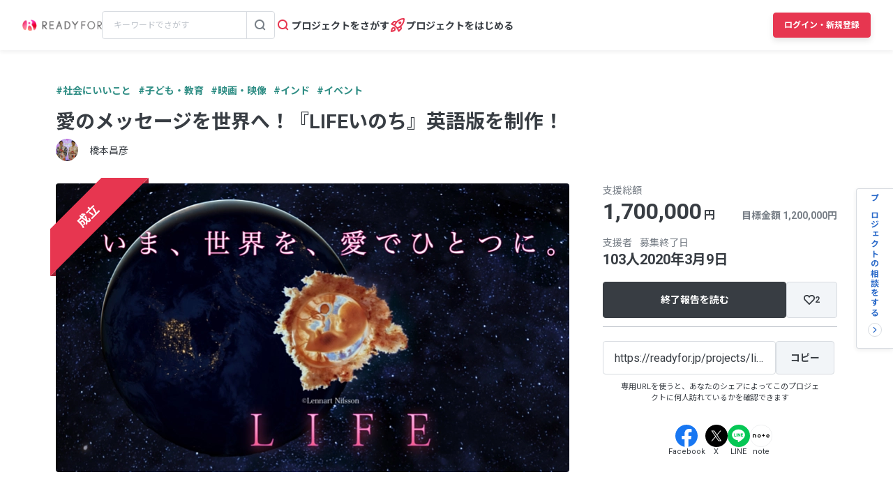

--- FILE ---
content_type: text/html; charset=UTF-8
request_url: https://readyfor.jp/projects/life?fbclid=IwAR2wNjICKaksChUsK1o271xT6Jr5YT4sIeUHfQexozvoANgGeZ516OY5774
body_size: 2116
content:
<!DOCTYPE html>
<html lang="en">
<head>
    <meta charset="utf-8">
    <meta name="viewport" content="width=device-width, initial-scale=1">
    <title></title>
    <style>
        body {
            font-family: "Arial";
        }
    </style>
    <script type="text/javascript">
    window.awsWafCookieDomainList = [];
    window.gokuProps = {
"key":"AQIDAHjcYu/GjX+QlghicBgQ/7bFaQZ+m5FKCMDnO+vTbNg96AGe85MAbDryaCIv+G5hkV9fAAAAfjB8BgkqhkiG9w0BBwagbzBtAgEAMGgGCSqGSIb3DQEHATAeBglghkgBZQMEAS4wEQQMfqv/41xp8mxCyZaoAgEQgDtphphf91j3ohtIdrkcZhOjtKVdO6T7EOagds3zsYaLwQPIN8cNivfF/va6SSQpupzbviLhd9a0ZTvohw==",
          "iv":"D549WQHXkAAAAM6o",
          "context":"79dRFLgHdSc+daUbaQNN6c7ou/+Na7NYEiAZK9x3ihSbGiC4iWfbS3xTNWVMj5kiOenuZy7DVMrhceJ3347z7vZS8l6uNdhF6wUKT/oMqRAfMRS3fGdpyKTSvdAl+PtGwQuXoFYFH8Zbt/Ph6XSZtWQ4K3S/Zst7nB0TSreytxBi+0N4sq3CFim170k2iuJYjS50DBno5occE4WDB7fC4WWxpC7B4DC2KyJMBOsmM1i7PQqhPWMfgDeq3xMDsEDcx8UJzD3iikJqdXCR/[base64]/pLdEa11M1y7uP0KnB2PssC+Iq7kOdAPty0pZ/AgHl29Evmr6NxWCk2++IxVdVNX4hD2AO/QTzh/0mmWinnqgk7yItSlSBwTV0sP845ixEJ5ri3IhKwRmIQ4vFH1sr/K59G2uJL0VM08U/7h6ZSqHj1NYUVYrBKpnimkTNWzkZ5ql/EKrMd3Q8mQCgyC8s9q+9LRepBGqzL4iyAQKOXm/B5GFk28f/xcva6Kk7r1IwqeWmdGR6SLzs/ex+o+Z76jZ6p9LGbuaQu49VZfIMjjukqn3t5nG2In"
};
    </script>
    <script src="https://1eb9d2339a12.f6bdac56.us-east-2.token.awswaf.com/1eb9d2339a12/3ae1f01a7efb/0a275c36d423/challenge.js"></script>
</head>
<body>
    <div id="challenge-container"></div>
    <script type="text/javascript">
        AwsWafIntegration.saveReferrer();
        AwsWafIntegration.checkForceRefresh().then((forceRefresh) => {
            if (forceRefresh) {
                AwsWafIntegration.forceRefreshToken().then(() => {
                    window.location.reload(true);
                });
            } else {
                AwsWafIntegration.getToken().then(() => {
                    window.location.reload(true);
                });
            }
        });
    </script>
    <noscript>
        <h1>JavaScript is disabled</h1>
        In order to continue, we need to verify that you're not a robot.
        This requires JavaScript. Enable JavaScript and then reload the page.
    </noscript>
</body>
</html>

--- FILE ---
content_type: text/html; charset=utf-8
request_url: https://readyfor.jp/projects/life?fbclid=IwAR2wNjICKaksChUsK1o271xT6Jr5YT4sIeUHfQexozvoANgGeZ516OY5774
body_size: 87921
content:
<!DOCTYPE html><html lang="ja" prefix="fb: http://ogp.me/ns/fb#" xml:lang="ja" xmlns="http://www.w3.org/1999/xhtml"><head><meta content="text/html; charset=utf-8" http-equiv="Content-Type" /><meta content="READYFOR, レディーフォー, クラウドファンディング, ソーシャルファンディング, 資金調達, 米良はるか, クリエーター" name="keywords" /><meta content="16AD99A6ADD3644D5417B889AACFD4DD" name="msvalidate.01" /><meta content="width=device-width, initial-scale=1.0, minimum-scale=1.0, maximum-scale=1.0, user-scalable=no" name="viewport" /><meta content="telephone=no" name="format-detection" /><title>愛のメッセージを世界へ！『LIFEいのち』英語版を制作！（橋本昌彦 2020/01/17 公開） - クラウドファンディング READYFOR</title><meta name="csrf-param" content="authenticity_token" />
<meta name="csrf-token" content="sVo82-dx7JaUXIYOvtUT0wFJ-9We9AwJiPrUIXjLf-Z_quNxNtQssrghNUqsSKN9iSd1t9niJRgmznaU9TuK4Q" /><link rel="apple-touch-icon" sizes="57x57" href="https://readyfor.jp/assets/favicon/apple-touch-icon-57x57-197c89c9c23a88dff743a035636792a06b84ce0bdbcccfc701c41fbec26dcfbd.png">
<link rel="apple-touch-icon" sizes="60x60" href="https://readyfor.jp/assets/favicon/apple-touch-icon-60x60-34421526ffa261138fdcbbe09ccabbb508de08163ad45e2b70fb3198c054684b.png">
<link rel="apple-touch-icon" sizes="72x72" href="https://readyfor.jp/assets/favicon/apple-touch-icon-72x72-bf865a4385b82133180a24f96ecc29e3360682287a31ccf74056cae2dc17059e.png">
<link rel="apple-touch-icon" sizes="76x76" href="https://readyfor.jp/assets/favicon/apple-touch-icon-76x76-6b15a0a6bac480517e4b3a32e57c3db6e0c22a0768e9ff7bbb8010e39afe7a5c.png">
<link rel="apple-touch-icon" sizes="114x114" href="https://readyfor.jp/assets/favicon/apple-touch-icon-114x114-e0c5e7bb6372b625ae67337bf3b62c1a8695f852c85b0a9a23832c6e693b38aa.png">
<link rel="apple-touch-icon" sizes="120x120" href="https://readyfor.jp/assets/favicon/apple-touch-icon-120x120-bde56b34eacf80719a3537b00c25936b8e3f61544623927bb560f3d23851be39.png">
<link rel="apple-touch-icon" sizes="144x144" href="https://readyfor.jp/assets/favicon/apple-touch-icon-144x144-d32193fae76ae9604733f8c478cc9a47b7f3fe1e92a90f2f74e79a41a37b7308.png">
<link rel="apple-touch-icon" sizes="152x152" href="https://readyfor.jp/assets/favicon/apple-touch-icon-152x152-edbb1922d12249eed55666bdce1ffad5ff1bb7279f223124cf1bd385a19da446.png">
<link rel="apple-touch-icon" sizes="180x180" href="https://readyfor.jp/assets/favicon/apple-touch-icon-180x180-4fd9080193b04f0872e53c2381fdce0586e4dba7de76e6daaa4422cae193848b.png">
<link rel="icon" type="image/png" href="https://readyfor.jp/assets/favicon/android-chrome-192x192-c05fe71bde84e1c5423f70d759c420858c60857896680368b524bed3ef85d3b4.png" sizes="192x192">
<link rel="icon" type="image/png" href="https://readyfor.jp/assets/favicon/favicon-96x96-9fdde96cccdb93aa7e12cb56cdc7b1d522e575b3fd66043680ed1cb920f43584.png" sizes="96x96">
<link rel="icon" type="image/png" href="https://readyfor.jp/assets/favicon/favicon-3ef66363badac5b69c2a448f80750bbe134cfd5e3f25cd07c6cf2acae0e1444c.png">
<meta name="msapplication-TileColor" content="#e73650">
<meta name="msapplication-TileImage" content="https://readyfor.jp/assets/favicon/mstile-144x144-1845a2bfbc6b2152d3a52432be99da627824567741505cd20f0718279267ee2b.png">
<meta name="theme-color" content="#ffffff">
<script src="https://www.datadoghq-browser-agent.com/datadog-logs-us.js"></script><script>var ignoreSourceErrorMessages = [
  "Object Not Found Matching Id",
  "ResizeObserver loop limit exceeded",
  "NetworkError when attempting to fetch resource.",
  "キャンセルしました",
  "cancelled",
  "Load failed",
  "Installations: Could not process request. Application offline. (installations/app-offline)."
];
var errorToWarningMessages = [
  "Minified React error #423;",
  "Minified React error #418;",
  "Minified React error #425;"
];
if (window.DD_LOGS) {
  DD_LOGS.init({
    clientToken: 'puba8a9f8c79b2f72441868ade882f5bcce',
    site: 'datadoghq.com',
    service: 'readyfor-fe',
    forwardErrorsToLogs: true,
    sampleRate: 100,
    env: 'production',
    beforeSend(log) {
      if (log.error) {
        if (log.error.origin === "console") {
          return false;
        }
        if (log.error.origin === "source") {
          if (
            ignoreSourceErrorMessages.some(function(ignoreSourceErrorMessage) {
              return log.message && log.message.indexOf(ignoreSourceErrorMessage) !== -1;
            })
          ) {
            return false;
          }
          if (
            errorToWarningMessages.some(function(errorToWarningMessage) {
              return log.message && log.message.indexOf(errorToWarningMessage) !== -1;
            })
          ) {
            log.status = "warn";
          }
        }
        if (log.error.origin === "network") {
          log.status = "warn";
        }
      }
    }
  });
  DD_LOGS.setLoggerGlobalContext({
    user_id: false || 0
  });
}</script><link rel="stylesheet" href="/assets/application_responsive-bfef7ebaa7afa6490e3f1c09df58f2942964ab9eb31bebd166697e398b12accd.css" /><script src="/assets/application_responsive-a03090e4f13c5599066d29ee35eb909217bb95602fecdff6f924f0bb34b5ccb9.js"></script><script>WebFontConfig = {
  google: {
    families: ['Noto Sans JP:400,700','Roboto:400,400i,700,700i&display=swap&subset=japanese'],
  }
};

(function(d) {
  var wf = d.createElement('script'), s = d.scripts[0];
  wf.src = 'https://cdnjs.cloudflare.com/ajax/libs/webfont/1.6.28/webfontloader.js';
  wf.async = true;
  s.parentNode.insertBefore(wf, s);
})(document);</script><meta content="188875347802288" property="fb:app_id" /><meta content="summary_large_image" name="twitter:card" /><meta content="@READYFOR_cf" name="twitter:site" /><meta content="website" property="og:type" /><meta content="愛のメッセージを世界へ！『LIFEいのち』英語版を制作！ - クラウドファンディング READYFOR" property="og:title" /><meta content="https://readyfor.jp/projects/life" property="og:url" /><meta content="https://readyfor.jp/rails/active_storage/representations/proxy/eyJfcmFpbHMiOnsiZGF0YSI6NzgzNDgsInB1ciI6ImJsb2JfaWQifX0=--bf5431224e47554b485ca2baf2e814f4410263aa/eyJfcmFpbHMiOnsiZGF0YSI6eyJmb3JtYXQiOiJ3ZWJwIiwicmVzaXplX3RvX2ZpbGwiOls3MzYsNDE0XSwic2F2ZXIiOnsicXVhbGl0eSI6MTAwfX0sInB1ciI6InZhcmlhdGlvbiJ9fQ==--b9e0a70819e92a6d5c87d72542c45797b25e6dc7/p31019-key-visual.png" property="og:image" /><meta content="日本中に感動の嵐を巻きおこしている「LIFEいのち〜うまれることを再体験〜」が世界女性会議での上映が決定！海外上映に向け英語版を製作します。 - クラウドファンディング READYFOR" property="og:description" /><link href="https://readyfor.jp/projects/life" rel="canonical" /><meta content="日本中に感動の嵐を巻きおこしている「LIFEいのち〜うまれることを再体験〜」が世界女性会議での上映が決定！海外上映に向け英語版を製作します。 - クラウドファンディング READYFOR" name="description" /><meta content="crowdfunding" property="note:type" /><meta content="橋本昌彦" property="note:owner" /><meta content="子ども・教育" property="note:category" /><meta content="1200000" property="note:target_amount" /><meta content="1700000" property="note:current_amount" /><meta content="103" property="note:supporters" /><meta content="2020-01-17T17:00:00+09:00" property="note:start_at" /><meta content="2020-03-09T23:00:00+09:00" property="note:end_at" /><meta content="支援する" property="note:button_label" /><script defer>
  dataLayer = window.dataLayer || [];


    dataLayer.push({
      'projectId':        '31019',
      'fundingModel':     'all_or_nothing',
      'fundraisingStatus': 'expired'
    });

    if (URLSearchParams) {
      var refferal_user_id = new URLSearchParams(window.location.search).get('sns_share_token');
      if (refferal_user_id !== null) {
        dataLayer.push({
          'refferal_user_id': refferal_user_id || 'not_login',
        });
      }
    }



    dataLayer.push({
      'criteoPageType':  'ProjectPage',
      'criteoEmail':     '',
      'criteoProjectID': 31019
    });
</script>
<!-- Google Tag Manager -->
<script>(function(w,d,s,l,i){w[l]=w[l]||[];w[l].push({'gtm.start':
new Date().getTime(),event:'gtm.js'});var f=d.getElementsByTagName(s)[0],
j=d.createElement(s),dl=l!='dataLayer'?'&l='+l:'';j.async=true;j.src=
'https://www.googletagmanager.com/gtm.js?id='+i+dl;f.parentNode.insertBefore(j,f);
})(window,document,'script','dataLayer','GTM-PJ5K3XK');</script>
<!-- End Google Tag Manager -->
<script>var _sift = window._sift = window._sift || [];
_sift.push(['_setAccount', '2efa1b203f']);
_sift.push(['_setUserId', '']);
_sift.push(['_setSessionId', 'eyJhbGciOiJIUzI1NiJ9.eyJpc3MiOiJSRUFEWUZPUiBJbmMuIiwiaWF0IjoxNzY4OTAyODU1fQ.a7MwImTiNz7w5PCF2tSIz8Ie2k-l9kiNRqBZIUhTeZQ']);
_sift.push(['_trackPageview']);

(function() {
  function ls() {
    var e = document.createElement('script');
    e.src = 'https://cdn.sift.com/s.js';
    document.body.appendChild(e);
  }
  if (window.attachEvent) {
    window.attachEvent('onload', ls);
  } else {
    window.addEventListener('load', ls, false);
  }
})();</script><script>window.twttr = (function (d,s,id) {
  var t, js, fjs = d.getElementsByTagName(s)[0];
  if (d.getElementById(id)) return; js=d.createElement(s); js.id=id;
  js.src="//platform.twitter.com/widgets.js"; fjs.parentNode.insertBefore(js, fjs);
  return window.twttr || (t = { _e: [], ready: function(f){ t._e.push(f) } });
}(document, "script", "twitter-wjs"));</script><script type="application/ld+json"> {   "@context": "https://schema.org",   "@type": "BreadcrumbList",   "itemListElement": [{"@type":"ListItem","position":1,"name":"クラウドファンディングトップ","item":"https://readyfor.jp"},{"@type":"ListItem","position":2,"name":"社会にいいこと","item":"https://readyfor.jp/tags/socialgood"},{"@type":"ListItem","position":3,"name":"子ども・教育","item":"https://readyfor.jp/tags/child"},{"@type":"ListItem","position":4,"name":"愛のメッセージを世界へ！『LIFEいのち』英語版を制作！","item":"https://readyfor.jp/projects/life?fbclid=IwAR2wNjICKaksChUsK1o271xT6Jr5YT4sIeUHfQexozvoANgGeZ516OY5774"}] }</script><script type="application/ld+json"> {   "@context": "https://schema.org",   "@type": "BreadcrumbList",   "itemListElement": [{"@type":"ListItem","position":1,"name":"クラウドファンディングトップ","item":"https://readyfor.jp"},{"@type":"ListItem","position":2,"name":"社会にいいこと","item":"https://readyfor.jp/tags/socialgood"},{"@type":"ListItem","position":3,"name":"愛のメッセージを世界へ！『LIFEいのち』英語版を制作！","item":"https://readyfor.jp/projects/life?fbclid=IwAR2wNjICKaksChUsK1o271xT6Jr5YT4sIeUHfQexozvoANgGeZ516OY5774"}] }</script><script type="application/ld+json"> {   "@context": "https://schema.org",   "@type": "BreadcrumbList",   "itemListElement": [{"@type":"ListItem","position":1,"name":"クラウドファンディングトップ","item":"https://readyfor.jp"},{"@type":"ListItem","position":2,"name":"社会にいいこと","item":"https://readyfor.jp/tags/socialgood"},{"@type":"ListItem","position":3,"name":"子ども・教育","item":"https://readyfor.jp/tags/child"},{"@type":"ListItem","position":4,"name":"愛のメッセージを世界へ！『LIFEいのち』英語版を制作！","item":"https://readyfor.jp/projects/life?fbclid=IwAR2wNjICKaksChUsK1o271xT6Jr5YT4sIeUHfQexozvoANgGeZ516OY5774"}] }</script><script type="application/ld+json"> {   "@context": "https://schema.org",   "@type": "BreadcrumbList",   "itemListElement": [{"@type":"ListItem","position":1,"name":"クラウドファンディングトップ","item":"https://readyfor.jp"},{"@type":"ListItem","position":2,"name":"アート","item":"https://readyfor.jp/tags/art"},{"@type":"ListItem","position":3,"name":"映画・映像","item":"https://readyfor.jp/tags/movie"},{"@type":"ListItem","position":4,"name":"愛のメッセージを世界へ！『LIFEいのち』英語版を制作！","item":"https://readyfor.jp/projects/life?fbclid=IwAR2wNjICKaksChUsK1o271xT6Jr5YT4sIeUHfQexozvoANgGeZ516OY5774"}] }</script><script type="application/ld+json"> {   "@context": "https://schema.org",   "@type": "BreadcrumbList",   "itemListElement": [{"@type":"ListItem","position":1,"name":"クラウドファンディングトップ","item":"https://readyfor.jp"},{"@type":"ListItem","position":2,"name":"海外","item":"https://readyfor.jp/tags/overseas"},{"@type":"ListItem","position":3,"name":"アジア","item":"https://readyfor.jp/tags/asia"},{"@type":"ListItem","position":4,"name":"インド","item":"https://readyfor.jp/tags/india"},{"@type":"ListItem","position":5,"name":"愛のメッセージを世界へ！『LIFEいのち』英語版を制作！","item":"https://readyfor.jp/projects/life?fbclid=IwAR2wNjICKaksChUsK1o271xT6Jr5YT4sIeUHfQexozvoANgGeZ516OY5774"}] }</script><script type="application/ld+json"> {   "@context": "https://schema.org",   "@type": "BreadcrumbList",   "itemListElement": [{"@type":"ListItem","position":1,"name":"クラウドファンディングトップ","item":"https://readyfor.jp"},{"@type":"ListItem","position":2,"name":"チャレンジ","item":"https://readyfor.jp/tags/challenge"},{"@type":"ListItem","position":3,"name":"イベント","item":"https://readyfor.jp/tags/event"},{"@type":"ListItem","position":4,"name":"愛のメッセージを世界へ！『LIFEいのち』英語版を制作！","item":"https://readyfor.jp/projects/life?fbclid=IwAR2wNjICKaksChUsK1o271xT6Jr5YT4sIeUHfQexozvoANgGeZ516OY5774"}] }</script></head><body class="c-projects a-show"><!-- Google Tag Manager (noscript) -->
<noscript><iframe src="https://www.googletagmanager.com/ns.html?id=GTM-PJ5K3XK"
height="0" width="0" style="display:none;visibility:hidden"></iframe></noscript>
<!-- End Google Tag Manager (noscript) -->
<div><style data-emotion="css 13i2tsf 1jflaxs 1y4v4z7 7zxusb apxhqf 132f0c2 1m3egw1 1ko9f9l gvo99r gpmlgy naog9h 1btuzsi 1mz7857 u6fu30 eila3e 1o97835 pj4utt 1k10uqm 1aw5j94 pyot0f 1ykvs6i k6suih 8dvavm 126tre3 1vm3gfq 1s9euyi 1t10c7c 17k79fu n6hx3z 1ujb7a5 1tffkyp vtbgx0 1ip8mzp 17c0wg8 1dj2y1d fq559h fyz4zr 1ig268b 1tfd5hf 1rt81m1 1pqel7f 6q4ntb 4pt5b7 1ago99h 4pe4zq pyll19 r2ygo 1hfejq1 1vy069o 1ndkijr nrh2wf 8thqoq 18a36r0">.css-13i2tsf{top:0;left:0;width:100%;z-index:50;background-color:#ffffff;transition-property:opacity visibility;transition-duration:0.2s;transition-timing-function:linear;position:absolute;visibility:visible;opacity:1;}@media screen and (min-width: 960px){.css-13i2tsf{position:fixed;visibility:visible;opacity:1;}}.css-1jflaxs{position:relative;z-index:50;width:100%;box-shadow:0px 2px 6px rgba(33, 35, 37, 0.08);background:#ffffff;}.css-1y4v4z7{-webkit-align-items:center;-webkit-box-align:center;-ms-flex-align:center;align-items:center;display:-webkit-box;display:-webkit-flex;display:-ms-flexbox;display:flex;-webkit-box-pack:justify;-webkit-justify-content:space-between;justify-content:space-between;margin:auto;padding:14px 16px;position:relative;box-sizing:border-box;}@media screen and (min-width: 453px){.css-1y4v4z7{padding:14px 24px;}}@media screen and (min-width: 600px){.css-1y4v4z7{padding:20px 24px;}}@media screen and (min-width: 960px){.css-1y4v4z7{padding:16px 32px;}}.css-7zxusb{display:-webkit-inline-box;display:-webkit-inline-flex;display:-ms-inline-flexbox;display:inline-flex;-webkit-align-items:center;-webkit-box-align:center;-ms-flex-align:center;align-items:center;-webkit-box-pack:center;-ms-flex-pack:center;-webkit-justify-content:center;justify-content:center;gap:8px;}@media screen and (min-width: 960px){.css-7zxusb{gap:24px;}}.css-apxhqf{display:-webkit-inline-box;display:-webkit-inline-flex;display:-ms-inline-flexbox;display:inline-flex;}@media screen and (min-width: 453px){.css-apxhqf{display:none;}}.css-132f0c2{font-size:0;-webkit-appearance:none;-moz-appearance:none;-ms-appearance:none;appearance:none;background-color:white;border:none;cursor:pointer;}@media screen and (min-width: 600px){.css-132f0c2{display:none;}}.css-1m3egw1{font-size:0;}.css-1ko9f9l{height:16px;width:114px;}@media screen and (min-width: 1400px){.css-1ko9f9l{height:20px;width:142px;}}.css-gvo99r{display:none;}@media screen and (min-width: 960px){.css-gvo99r{display:block;width:248px;}}@media screen and (min-width: 960px){.css-gvo99r[data-has-project="true"]{width:220px;}}@media screen and (min-width: 1048px){.css-gvo99r[data-has-project="true"]{width:248px;}}.css-gpmlgy{-webkit-align-items:center;-webkit-box-align:center;-ms-flex-align:center;align-items:center;border-radius:4px;border:1px solid #d8dce1;box-sizing:border-box;display:-webkit-inline-box;display:-webkit-inline-flex;display:-ms-inline-flexbox;display:inline-flex;height:40px;width:100%;}.css-naog9h{width:calc(100% - 40px);box-sizing:border-box;margin-top:0;}.css-1btuzsi{border:none;margin-left:8px;margin-right:8px;width:calc(100% - 16px);box-sizing:border-box;padding:7px 8px;background:#ffffff;border-radius:4px;color:#383d43;font-size:12px;line-height:18px;outline:none;font-family:"Roboto","Noto Sans JP",sans-serif;}.css-1btuzsi:focus{outline:none;box-shadow:none;}.css-1btuzsi::-webkit-input-placeholder{color:#bfc4cb;}.css-1btuzsi::-moz-placeholder{color:#bfc4cb;}.css-1btuzsi:-ms-input-placeholder{color:#bfc4cb;}.css-1btuzsi::placeholder{color:#bfc4cb;}.css-1mz7857{margin:0;padding:0;-webkit-appearance:none;-moz-appearance:none;-ms-appearance:none;appearance:none;background:transparent;box-sizing:border-box;-webkit-align-items:center;-webkit-box-align:center;-ms-flex-align:center;align-items:center;border:1px solid transparent;border-left-color:#d8dce1;border-radius:0 4px 4px 0;display:-webkit-inline-box;display:-webkit-inline-flex;display:-ms-inline-flexbox;display:inline-flex;height:40px;-webkit-box-pack:center;-ms-flex-pack:center;-webkit-justify-content:center;justify-content:center;width:40px;cursor:pointer;}.css-1mz7857:focus,.css-1mz7857:active{border:1px solid #2969c9;outline:none;}@media screen and (min-width: 960px){.css-u6fu30{display:none;}}.css-eila3e{display:-webkit-box;display:-webkit-flex;display:-ms-flexbox;display:flex;-webkit-align-items:center;-webkit-box-align:center;-ms-flex-align:center;align-items:center;-webkit-box-pack:center;-ms-flex-pack:center;-webkit-justify-content:center;justify-content:center;min-width:auto;border-width:0;padding:0;width:32px;height:32px;background-color:transparent;border-color:transparent;border-radius:4px;cursor:pointer;}.css-eila3e:focus{border:1px solid #2969c9;outline:none;}.css-eila3e:hover{opacity:0.8;-webkit-transition:150ms ease-in-out;transition:150ms ease-in-out;}.css-eila3e:active{opacity:1;border:1px solid transparent;box-shadow:inset 0px 2px 8px rgba(33, 35, 37, 0.08);}@media screen and (min-width: 600px){.css-eila3e{width:66px;height:30px;}}.css-1o97835{display:-webkit-box;display:-webkit-flex;display:-ms-flexbox;display:flex;gap:16px;}.css-pj4utt{display:none;-webkit-text-decoration:none;text-decoration:none;gap:4px;-webkit-align-items:center;-webkit-box-align:center;-ms-flex-align:center;align-items:center;display:none;}@media screen and (min-width: 375px){.css-pj4utt{display:-webkit-box;display:-webkit-flex;display:-ms-flexbox;display:flex;}}.css-pj4utt[data-has-project="true"]{display:none;}@media screen and (min-width: 453px){.css-pj4utt[data-has-project="true"]{display:-webkit-box;display:-webkit-flex;display:-ms-flexbox;display:flex;}}@media screen and (min-width: 375px){.css-pj4utt{display:none;}}@media screen and (min-width: 960px){.css-pj4utt{display:-webkit-box;display:-webkit-flex;display:-ms-flexbox;display:flex;}}.css-1k10uqm{margin:0;margin-block-start:0;margin-block-end:0;-webkit-margin-start:0;margin-inline-start:0;-webkit-margin-end:0;margin-inline-end:0;color:#383d43;font-size:14px;font-weight:700;text-align:inherit;line-height:1.2;-webkit-user-select:auto;-moz-user-select:auto;-ms-user-select:auto;user-select:auto;-webkit-transition:color 150ms ease-in-out,font-size 150ms ease-in-out,font-weight 150ms ease-in-out;transition:color 150ms ease-in-out,font-size 150ms ease-in-out,font-weight 150ms ease-in-out;text-overflow:ellipsis;overflow:hidden;white-space:nowrap;height:20px;line-height:normal;}.css-1aw5j94{display:none;-webkit-text-decoration:none;text-decoration:none;gap:4px;-webkit-align-items:center;-webkit-box-align:center;-ms-flex-align:center;align-items:center;}@media screen and (min-width: 375px){.css-1aw5j94{display:-webkit-box;display:-webkit-flex;display:-ms-flexbox;display:flex;}}.css-1aw5j94[data-has-project="true"]{display:none;}@media screen and (min-width: 453px){.css-1aw5j94[data-has-project="true"]{display:-webkit-box;display:-webkit-flex;display:-ms-flexbox;display:flex;}}.css-pyot0f{display:none;}@media screen and (min-width: 453px){.css-pyot0f{display:inline;}}.css-1ykvs6i{margin:0;margin-block-start:0;margin-block-end:0;-webkit-margin-start:0;margin-inline-start:0;-webkit-margin-end:0;margin-inline-end:0;color:#383d43;font-size:14px;font-weight:700;text-align:inherit;line-height:1.2;-webkit-user-select:auto;-moz-user-select:auto;-ms-user-select:auto;user-select:auto;-webkit-transition:color 150ms ease-in-out,font-size 150ms ease-in-out,font-weight 150ms ease-in-out;transition:color 150ms ease-in-out,font-size 150ms ease-in-out,font-weight 150ms ease-in-out;text-overflow:ellipsis;overflow:hidden;white-space:nowrap;height:20px;line-height:normal;display:none;}@media screen and (min-width: 453px){.css-1ykvs6i{display:initial;}}@media screen and (min-width: 600px){.css-1ykvs6i{display:none;}}.css-k6suih{margin:0;margin-block-start:0;margin-block-end:0;-webkit-margin-start:0;margin-inline-start:0;-webkit-margin-end:0;margin-inline-end:0;color:#383d43;font-size:14px;font-weight:700;text-align:inherit;line-height:1.2;-webkit-user-select:auto;-moz-user-select:auto;-ms-user-select:auto;user-select:auto;-webkit-transition:color 150ms ease-in-out,font-size 150ms ease-in-out,font-weight 150ms ease-in-out;transition:color 150ms ease-in-out,font-size 150ms ease-in-out,font-weight 150ms ease-in-out;text-overflow:ellipsis;overflow:hidden;white-space:nowrap;display:none;}@media screen and (min-width: 600px){.css-k6suih{height:20px;line-height:normal;display:initial;}}.css-8dvavm{-webkit-align-items:center;-webkit-box-align:center;-ms-flex-align:center;align-items:center;display:-webkit-inline-box;display:-webkit-inline-flex;display:-ms-inline-flexbox;display:inline-flex;-webkit-box-pack:end;-ms-flex-pack:end;-webkit-justify-content:flex-end;justify-content:flex-end;gap:20px;}@media screen and (min-width: 375px){.css-8dvavm{gap:32px;}}.css-126tre3{display:-webkit-inline-box;display:-webkit-inline-flex;display:-ms-inline-flexbox;display:inline-flex;box-sizing:border-box;min-width:64px;height:32px;padding:8px 20px;background-color:#e73650;border-width:1px;border-color:#e73650;border-style:solid;border-radius:4px;cursor:pointer;box-shadow:0px 4px 8px rgba(33, 35, 37, 0.12);-webkit-align-items:center;-webkit-box-align:center;-ms-flex-align:center;align-items:center;-webkit-box-pack:center;-ms-flex-pack:center;-webkit-justify-content:center;justify-content:center;-webkit-transition:min-width 150ms ease-in-out,height 150ms ease-in-out,padding 150ms ease-in-out,background-color 150ms ease-in-out,border-color 150ms ease-in-out;transition:min-width 150ms ease-in-out,height 150ms ease-in-out,padding 150ms ease-in-out,background-color 150ms ease-in-out,border-color 150ms ease-in-out;width:80px;height:32px;padding:6px 10px;}.css-126tre3:focus{border:1px solid #2969c9;outline:none;}.css-126tre3:hover{opacity:0.8;-webkit-transition:150ms ease-in-out;transition:150ms ease-in-out;}.css-126tre3:active{opacity:1;box-shadow:inset 0px 2px 8px rgba(33, 35, 37, 0.08);}@media screen and (min-width: 390px){.css-126tre3{height:36px;padding:8px 12px;}}@media screen and (min-width: 453px){.css-126tre3{width:140px;}}@media screen and (min-width: 600px){.css-126tre3{width:80px;}}@media screen and (min-width: 1048px){.css-126tre3{width:140px;}}.css-1vm3gfq{margin:0;margin-block-start:0;margin-block-end:0;-webkit-margin-start:0;margin-inline-start:0;-webkit-margin-end:0;margin-inline-end:0;color:#ffffff;font-size:12px;font-weight:700;text-align:center;line-height:1.2;-webkit-user-select:none;-moz-user-select:none;-ms-user-select:none;user-select:none;-webkit-transition:color 150ms ease-in-out,font-size 150ms ease-in-out,font-weight 150ms ease-in-out;transition:color 150ms ease-in-out,font-size 150ms ease-in-out,font-weight 150ms ease-in-out;text-overflow:ellipsis;overflow:hidden;white-space:nowrap;overflow:unset;display:initial;}@media screen and (min-width: 1048px){.css-1vm3gfq{display:none;}}.css-1s9euyi{margin:0;margin-block-start:0;margin-block-end:0;-webkit-margin-start:0;margin-inline-start:0;-webkit-margin-end:0;margin-inline-end:0;color:#ffffff;font-size:12px;font-weight:700;text-align:center;line-height:1.2;-webkit-user-select:none;-moz-user-select:none;-ms-user-select:none;user-select:none;-webkit-transition:color 150ms ease-in-out,font-size 150ms ease-in-out,font-weight 150ms ease-in-out;transition:color 150ms ease-in-out,font-size 150ms ease-in-out,font-weight 150ms ease-in-out;text-overflow:ellipsis;overflow:hidden;white-space:nowrap;overflow:unset;display:initial;display:none;}@media screen and (min-width: 1048px){.css-1s9euyi{display:none;}}@media screen and (min-width: 1048px){.css-1s9euyi{display:initial;}}.css-1t10c7c{left:0;width:100%;position:absolute;z-index:51;display:none;}@media screen and (min-width: 600px){.css-1t10c7c::before,.css-1t10c7c::after{border-width:0;}}@media screen and (min-width: 600px){.css-1t10c7c{z-index:49;}}.css-17k79fu{box-sizing:border-box;border-radius:0 0 10px 10px;border:solid 1px #d8dce1;box-shadow:0px 2px 6px 0px rgba(33, 35, 37, 0.08);background-color:#ffffff;position:relative;width:100%;}@media screen and (min-width: 600px){.css-17k79fu{border-radius:0;border:none;}}.css-n6hx3z{padding:24px 20px;}@media screen and (min-width: 600px){.css-n6hx3z{padding:0;}}.css-1ujb7a5{display:block;box-sizing:border-box;width:100%;margin-bottom:24px;}@media screen and (min-width: 600px){.css-1ujb7a5{padding:32px 64px 0;margin:0;}}@media screen and (min-width: 960px){.css-1ujb7a5{display:none;}}.css-1tffkyp{border:none;margin-left:8px;margin-right:8px;width:calc(100% - 16px);box-sizing:border-box;padding:7px 8px;background:#ffffff;border-radius:4px;color:#383d43;font-size:16px;line-height:18px;outline:none;font-family:"Roboto","Noto Sans JP",sans-serif;}.css-1tffkyp:focus{outline:none;box-shadow:none;}.css-1tffkyp::-webkit-input-placeholder{color:#bfc4cb;}.css-1tffkyp::-moz-placeholder{color:#bfc4cb;}.css-1tffkyp:-ms-input-placeholder{color:#bfc4cb;}.css-1tffkyp::placeholder{color:#bfc4cb;}@media screen and (min-width: 600px){.css-vtbgx0{padding:16px 64px;}.css-vtbgx0:nth-of-type(even){background-color:#ffffff;}.css-vtbgx0:nth-of-type(odd){background-color:#f8f9f9;}}@media screen and (min-width: 960px){.css-vtbgx0{padding:16px 0;}}.css-1ip8mzp{width:100%;clear:both;margin-top:8px;border-top:1px solid #d8dce1;}@media screen and (min-width: 600px){.css-1ip8mzp{border:none;margin:0;}}@media screen and (min-width: 960px){.css-1ip8mzp{width:680px;margin-left:0px;}}.css-17c0wg8{width:100%;display:inline-block;}.css-1dj2y1d{margin:0;margin-block-start:0;margin-block-end:0;-webkit-margin-start:0;margin-inline-start:0;-webkit-margin-end:0;margin-inline-end:0;color:#383d43;font-size:16px;font-weight:700;text-align:inherit;line-height:normal;-webkit-user-select:auto;-moz-user-select:auto;-ms-user-select:auto;user-select:auto;-webkit-transition:color 150ms ease-in-out,font-size 150ms ease-in-out,font-weight 150ms ease-in-out;transition:color 150ms ease-in-out,font-size 150ms ease-in-out,font-weight 150ms ease-in-out;word-break:break-all;display:block;margin:21px 0 16px;font-size:16px;line-height:1.5;}@media screen and (min-width: 600px){.css-1dj2y1d{margin:16px 0 12px;font-size:14px;}}.css-fq559h{display:inline;margin:0;padding:0;line-height:1;}.css-fyz4zr{list-style:none;margin:0 16px 9px 0;display:-webkit-box;display:-webkit-list-item;display:-ms-list-itembox;display:list-item;width:auto;float:none;}.css-fyz4zr:nth-of-type(even){margin-right:16px;}.css-fyz4zr:last-of-type{margin-right:0;}@media screen and (min-width: 600px){.css-fyz4zr{display:-webkit-box;display:-webkit-list-item;display:-ms-list-itembox;display:list-item;width:auto;float:left;}.css-fyz4zr:nth-of-type(even){margin-right:16px;}}@media screen and (min-width: 960px){.css-fyz4zr{display:-webkit-box;display:-webkit-list-item;display:-ms-list-itembox;display:list-item;width:auto;float:left;}.css-fyz4zr:nth-of-type(even){margin-right:16px;}}.css-1ig268b{display:-webkit-inline-box;display:-webkit-inline-flex;display:-ms-inline-flexbox;display:inline-flex;-webkit-align-items:center;-webkit-box-align:center;-ms-flex-align:center;align-items:center;-webkit-text-decoration:none;text-decoration:none;font-size:14px;line-height:1.5;}@media screen and (min-width: 600px){.css-1ig268b{font-size:12px;}}.css-1tfd5hf{margin:0;margin-block-start:0;margin-block-end:0;-webkit-margin-start:0;margin-inline-start:0;-webkit-margin-end:0;margin-inline-end:0;color:#2969c9;font-size:12px;font-weight:700;text-align:inherit;line-height:normal;-webkit-user-select:auto;-moz-user-select:auto;-ms-user-select:auto;user-select:auto;-webkit-transition:color 150ms ease-in-out,font-size 150ms ease-in-out,font-weight 150ms ease-in-out;transition:color 150ms ease-in-out,font-size 150ms ease-in-out,font-weight 150ms ease-in-out;word-break:break-all;font-size:14px;line-height:1.5;}@media screen and (min-width: 600px){.css-1tfd5hf{font-size:12px;}}.css-1rt81m1{list-style:none;margin:0 16px 9px 0;display:inline-block;width:calc(50% - 8px);float:none;}.css-1rt81m1:nth-of-type(even){margin-right:0;}.css-1rt81m1:last-of-type{margin-right:0;}@media screen and (min-width: 600px){.css-1rt81m1{display:-webkit-box;display:-webkit-list-item;display:-ms-list-itembox;display:list-item;width:auto;float:left;}.css-1rt81m1:nth-of-type(even){margin-right:16px;}}@media screen and (min-width: 960px){.css-1rt81m1{display:-webkit-box;display:-webkit-list-item;display:-ms-list-itembox;display:list-item;width:auto;float:left;}.css-1rt81m1:nth-of-type(even){margin-right:16px;}}.css-1pqel7f{display:-webkit-box;display:-webkit-flex;display:-ms-flexbox;display:flex;border-top:1px solid #f2f5f8;margin-top:8px;padding-top:24px;}.css-1pqel7f:first-of-type{border-top-width:0;margin-top:0;padding-top:0;}@media screen and (min-width: 600px){.css-1pqel7f{border-top-width:0;margin-top:0;padding-top:0;}}.css-6q4ntb{min-width:84px;width:84px;margin-right:32px;}.css-4pt5b7{margin:0;margin-block-start:0;margin-block-end:0;-webkit-margin-start:0;margin-inline-start:0;-webkit-margin-end:0;margin-inline-end:0;color:#787f87;font-size:16px;font-weight:400;text-align:inherit;line-height:normal;-webkit-user-select:auto;-moz-user-select:auto;-ms-user-select:auto;user-select:auto;-webkit-transition:color 150ms ease-in-out,font-size 150ms ease-in-out,font-weight 150ms ease-in-out;transition:color 150ms ease-in-out,font-size 150ms ease-in-out,font-weight 150ms ease-in-out;word-break:break-all;display:block;font-size:14px;line-height:1.5;}@media screen and (min-width: 600px){.css-4pt5b7{font-size:12px;margin-bottom:16px;}}.css-1ago99h{width:100%;}.css-4pe4zq{list-style:none;margin:0 16px 9px 0;display:-webkit-box;display:-webkit-list-item;display:-ms-list-itembox;display:list-item;width:auto;float:left;}.css-4pe4zq:nth-of-type(even){margin-right:16px;}.css-4pe4zq:last-of-type{margin-right:0;}@media screen and (min-width: 600px){.css-4pe4zq{display:-webkit-box;display:-webkit-list-item;display:-ms-list-itembox;display:list-item;width:auto;float:left;}.css-4pe4zq:nth-of-type(even){margin-right:16px;}}@media screen and (min-width: 960px){.css-4pe4zq{display:-webkit-box;display:-webkit-list-item;display:-ms-list-itembox;display:list-item;width:auto;float:left;}.css-4pe4zq:nth-of-type(even){margin-right:16px;}}.css-pyll19{display:-webkit-box;display:-webkit-flex;display:-ms-flexbox;display:flex;-webkit-box-pack:start;-ms-flex-pack:start;-webkit-justify-content:flex-start;justify-content:flex-start;box-sizing:border-box;background-color:#ffffff;border-bottom:1px solid #d8dce1;list-style:none;margin:0;padding:0 12px;height:44px;margin-top:8px;}@media screen and (min-width: 600px){.css-pyll19{padding:0 32px;height:54px;}}@media screen and (min-width: 960px){.css-pyll19{padding:0;height:auto;}}@media screen and (min-width: 600px){.css-pyll19{width:calc(100% - 64px);margin:20px auto 0;padding:0;}}@media screen and (min-width: 960px){.css-pyll19{display:none;}}.css-r2ygo{position:relative;line-height:1.4;list-style:none;box-sizing:border-box;display:-webkit-inline-box;display:-webkit-inline-flex;display:-ms-inline-flexbox;display:inline-flex;-webkit-align-items:center;-webkit-box-align:center;-ms-flex-align:center;align-items:center;margin:0;padding:0;}.css-r2ygo a{-webkit-text-decoration:none;text-decoration:none;}.css-r2ygo a:visited{color:inherit;}@media screen and (min-width: 600px){.css-r2ygo{margin:0 20px;}.css-r2ygo:first-of-type{margin:0 20px 0 0;}}.css-1hfejq1{cursor:pointer;padding:0 12px;box-sizing:border-box;height:100%;display:-webkit-inline-box;display:-webkit-inline-flex;display:-ms-inline-flexbox;display:inline-flex;-webkit-align-items:center;-webkit-box-align:center;-ms-flex-align:center;align-items:center;}.css-1hfejq1:after{content:'';position:absolute;left:0;bottom:-1px;width:100%;height:4px;background-color:#e73650;border-radius:15px;}@media screen and (min-width: 600px){.css-1hfejq1{padding:0;}}@media screen and (min-width: 960px){.css-1hfejq1{padding:19px 0;}.css-1hfejq1:after{left:0;width:100%;border-radius:21px;}}.css-1vy069o{margin:0;margin-block-start:0;margin-block-end:0;-webkit-margin-start:0;margin-inline-start:0;-webkit-margin-end:0;margin-inline-end:0;color:#383d43;font-size:16px;font-weight:400;text-align:inherit;line-height:1.2;-webkit-user-select:auto;-moz-user-select:auto;-ms-user-select:auto;user-select:auto;-webkit-transition:color 150ms ease-in-out,font-size 150ms ease-in-out,font-weight 150ms ease-in-out;transition:color 150ms ease-in-out,font-size 150ms ease-in-out,font-weight 150ms ease-in-out;text-overflow:ellipsis;overflow:hidden;white-space:nowrap;color:#383d43;font-weight:bold;font-size:12px;display:none;}@media screen and (min-width: 600px){.css-1vy069o{font-size:16px;}}@media screen and (min-width: 600px){.css-1vy069o{display:block;}}.css-1ndkijr{margin:0;margin-block-start:0;margin-block-end:0;-webkit-margin-start:0;margin-inline-start:0;-webkit-margin-end:0;margin-inline-end:0;color:#383d43;font-size:16px;font-weight:400;text-align:inherit;line-height:1.2;-webkit-user-select:auto;-moz-user-select:auto;-ms-user-select:auto;user-select:auto;-webkit-transition:color 150ms ease-in-out,font-size 150ms ease-in-out,font-weight 150ms ease-in-out;transition:color 150ms ease-in-out,font-size 150ms ease-in-out,font-weight 150ms ease-in-out;text-overflow:ellipsis;overflow:hidden;white-space:nowrap;color:#383d43;font-weight:bold;font-size:12px;}@media screen and (min-width: 600px){.css-1ndkijr{font-size:16px;}}@media screen and (min-width: 600px){.css-1ndkijr{display:none;}}.css-nrh2wf{cursor:pointer;padding:0 12px;box-sizing:border-box;height:100%;display:-webkit-inline-box;display:-webkit-inline-flex;display:-ms-inline-flexbox;display:inline-flex;-webkit-align-items:center;-webkit-box-align:center;-ms-flex-align:center;align-items:center;}@media screen and (min-width: 600px){.css-nrh2wf{padding:0;}}@media screen and (min-width: 960px){.css-nrh2wf{padding:19px 0;}}.css-8thqoq{margin:0;margin-block-start:0;margin-block-end:0;-webkit-margin-start:0;margin-inline-start:0;-webkit-margin-end:0;margin-inline-end:0;color:#383d43;font-size:16px;font-weight:400;text-align:inherit;line-height:1.2;-webkit-user-select:auto;-moz-user-select:auto;-ms-user-select:auto;user-select:auto;-webkit-transition:color 150ms ease-in-out,font-size 150ms ease-in-out,font-weight 150ms ease-in-out;transition:color 150ms ease-in-out,font-size 150ms ease-in-out,font-weight 150ms ease-in-out;text-overflow:ellipsis;overflow:hidden;white-space:nowrap;color:#787f87;font-size:12px;}@media screen and (min-width: 600px){.css-8thqoq{font-size:16px;}}.css-18a36r0{color:#ffffff;background-color:#787f87;border-radius:2px;font-size:12px;line-height:inherit;margin-left:4px;padding:2px 5px;}@media screen and (min-width: 600px){.css-18a36r0{font-size:14px;}}@media screen and (min-width: 960px){.css-18a36r0{margin-left:8px;}}</style><div id="CommonHeaderWithTabView-react-component-4bec8ada-8817-4715-adee-a96684a148b4"><div class="css-13i2tsf"><header><div class="css-1jflaxs"><div class="css-1y4v4z7"><div class="css-7zxusb"><div class="css-apxhqf"><button aria-label="メニューボタン" class="css-132f0c2"><svg fill="#787f87" height="14" viewBox="0 0 18 14" width="18" xmlns="http://www.w3.org/2000/svg"><rect height="2" rx="1" width="18"></rect><rect height="2" rx="1" width="18" y="6"></rect><rect height="2" rx="1" width="18" y="12"></rect></svg></button></div><a href="/" class="css-1m3egw1"><img class="css-1ko9f9l" alt="READYFOR" src="[data-uri]" width="142"/></a><div data-has-project="false" class="css-gvo99r"><div class="css-gpmlgy"><label class="css-naog9h"><div style="border:0;clip:rect(0 0 0 0);clip-path:inset(50%);height:1px;margin:0 -1px -1px 0;overflow:hidden;padding:0;position:absolute;width:1px;white-space:nowrap">入力して検索</div><input placeholder="キーワードでさがす" class="css-1btuzsi" value=""/></label><button aria-label="検索する" class="css-1mz7857"><svg fill="#787f87" height="24" viewBox="0 0 24 24" width="24" xmlns="http://www.w3.org/2000/svg"><mask fill="white" id="readyfor-header-mask-inside-1"><path clip-rule="evenodd" d="M16 11C16 13.7614 13.7614 16 11 16C8.23858 16 6 13.7614 6 11C6 8.23858 8.23858 6 11 6C13.7614 6 16 8.23858 16 11ZM15.1921 16.6064C14.0235 17.4816 12.5723 18 11 18C7.13401 18 4 14.866 4 11C4 7.13401 7.13401 4 11 4C14.866 4 18 7.13401 18 11C18 12.5724 17.4816 14.0236 16.6063 15.1922L18.9497 17.5356C19.3403 17.9262 19.3403 18.5593 18.9497 18.9499C18.5592 19.3404 17.9261 19.3404 17.5355 18.9499L15.1921 16.6064Z" fill-rule="evenodd"></path></mask><path d="M15.1921 16.6064L16.6063 15.1922L15.3806 13.9665L13.9932 15.0056L15.1921 16.6064ZM16.6063 15.1922L15.0055 13.9933L13.9664 15.3807L15.1921 16.6065L16.6063 15.1922ZM11 18C14.866 18 18 14.866 18 11H14C14 12.6569 12.6569 14 11 14V18ZM4 11C4 14.866 7.13401 18 11 18V14C9.34315 14 8 12.6569 8 11H4ZM11 4C7.13401 4 4 7.13401 4 11H8C8 9.34315 9.34315 8 11 8V4ZM18 11C18 7.13401 14.866 4 11 4V8C12.6569 8 14 9.34315 14 11H18ZM11 20C13.0192 20 14.8884 19.3326 16.391 18.2073L13.9932 15.0056C13.1587 15.6306 12.1254 16 11 16V20ZM2 11C2 15.9706 6.02944 20 11 20V16C8.23858 16 6 13.7614 6 11H2ZM11 2C6.02944 2 2 6.02944 2 11H6C6 8.23858 8.23858 6 11 6V2ZM20 11C20 6.02944 15.9706 2 11 2V6C13.7614 6 16 8.23858 16 11H20ZM18.2071 16.3912C19.3326 14.8885 20 13.0193 20 11H16C16 12.1254 15.6306 13.1588 15.0055 13.9933L18.2071 16.3912ZM15.1921 16.6065L17.5355 18.9499L20.364 16.1214L18.0205 13.778L15.1921 16.6065ZM17.5355 18.9499C17.145 18.5593 17.145 17.9262 17.5355 17.5356L20.364 20.3641C21.5355 19.1925 21.5355 17.293 20.364 16.1214L17.5355 18.9499ZM17.5355 17.5356C17.9261 17.1451 18.5592 17.1451 18.9497 17.5356L16.1213 20.3641C17.2929 21.5356 19.1924 21.5356 20.364 20.3641L17.5355 17.5356ZM18.9497 17.5356L16.6063 15.1922L13.7779 18.0206L16.1213 20.3641L18.9497 17.5356Z" mask="url(#readyfor-header-mask-inside-1)"></path></svg></button></div></div><div class="css-u6fu30"><button class="css-eila3e"><svg fill="#787f87" height="24" viewBox="0 0 24 24" width="24" xmlns="http://www.w3.org/2000/svg" aria-label="検索アイコン"><mask fill="white" id="common-header-search-button-mask-inside-1"><path clip-rule="evenodd" d="M16 11C16 13.7614 13.7614 16 11 16C8.23858 16 6 13.7614 6 11C6 8.23858 8.23858 6 11 6C13.7614 6 16 8.23858 16 11ZM15.1921 16.6064C14.0235 17.4816 12.5723 18 11 18C7.13401 18 4 14.866 4 11C4 7.13401 7.13401 4 11 4C14.866 4 18 7.13401 18 11C18 12.5724 17.4816 14.0236 16.6063 15.1922L18.9497 17.5356C19.3403 17.9262 19.3403 18.5593 18.9497 18.9499C18.5592 19.3404 17.9261 19.3404 17.5355 18.9499L15.1921 16.6064Z" fill-rule="evenodd"></path></mask><path d="M15.1921 16.6064L16.6063 15.1922L15.3806 13.9665L13.9932 15.0056L15.1921 16.6064ZM16.6063 15.1922L15.0055 13.9933L13.9664 15.3807L15.1921 16.6065L16.6063 15.1922ZM11 18C14.866 18 18 14.866 18 11H14C14 12.6569 12.6569 14 11 14V18ZM4 11C4 14.866 7.13401 18 11 18V14C9.34315 14 8 12.6569 8 11H4ZM11 4C7.13401 4 4 7.13401 4 11H8C8 9.34315 9.34315 8 11 8V4ZM18 11C18 7.13401 14.866 4 11 4V8C12.6569 8 14 9.34315 14 11H18ZM11 20C13.0192 20 14.8884 19.3326 16.391 18.2073L13.9932 15.0056C13.1587 15.6306 12.1254 16 11 16V20ZM2 11C2 15.9706 6.02944 20 11 20V16C8.23858 16 6 13.7614 6 11H2ZM11 2C6.02944 2 2 6.02944 2 11H6C6 8.23858 8.23858 6 11 6V2ZM20 11C20 6.02944 15.9706 2 11 2V6C13.7614 6 16 8.23858 16 11H20ZM18.2071 16.3912C19.3326 14.8885 20 13.0193 20 11H16C16 12.1254 15.6306 13.1588 15.0055 13.9933L18.2071 16.3912ZM15.1921 16.6065L17.5355 18.9499L20.364 16.1214L18.0205 13.778L15.1921 16.6065ZM17.5355 18.9499C17.145 18.5593 17.145 17.9262 17.5355 17.5356L20.364 20.3641C21.5355 19.1925 21.5355 17.293 20.364 16.1214L17.5355 18.9499ZM17.5355 17.5356C17.9261 17.1451 18.5592 17.1451 18.9497 17.5356L16.1213 20.3641C17.2929 21.5356 19.1924 21.5356 20.364 20.3641L17.5355 17.5356ZM18.9497 17.5356L16.6063 15.1922L13.7779 18.0206L16.1213 20.3641L18.9497 17.5356Z" mask="url(#common-header-search-button-mask-inside-1)"></path></svg></button></div><div class="css-1o97835"><a href="/projects" class="css-pj4utt"><svg fill="#e73650" height="24px" viewBox="0 0 24 24" width="24px" xmlns="http://www.w3.org/2000/svg"><mask fill="white" id="xxx-mask-inside-1"><path clip-rule="evenodd" d="M16 11C16 13.7614 13.7614 16 11 16C8.23858 16 6 13.7614 6 11C6 8.23858 8.23858 6 11 6C13.7614 6 16 8.23858 16 11ZM15.1921 16.6064C14.0235 17.4816 12.5723 18 11 18C7.13401 18 4 14.866 4 11C4 7.13401 7.13401 4 11 4C14.866 4 18 7.13401 18 11C18 12.5724 17.4816 14.0236 16.6063 15.1922L18.9497 17.5356C19.3403 17.9262 19.3403 18.5593 18.9497 18.9499C18.5592 19.3404 17.9261 19.3404 17.5355 18.9499L15.1921 16.6064Z" fill-rule="evenodd"></path></mask><path d="M15.1921 16.6064L16.6063 15.1922L15.3806 13.9665L13.9932 15.0056L15.1921 16.6064ZM16.6063 15.1922L15.0055 13.9933L13.9664 15.3807L15.1921 16.6065L16.6063 15.1922ZM11 18C14.866 18 18 14.866 18 11H14C14 12.6569 12.6569 14 11 14V18ZM4 11C4 14.866 7.13401 18 11 18V14C9.34315 14 8 12.6569 8 11H4ZM11 4C7.13401 4 4 7.13401 4 11H8C8 9.34315 9.34315 8 11 8V4ZM18 11C18 7.13401 14.866 4 11 4V8C12.6569 8 14 9.34315 14 11H18ZM11 20C13.0192 20 14.8884 19.3326 16.391 18.2073L13.9932 15.0056C13.1587 15.6306 12.1254 16 11 16V20ZM2 11C2 15.9706 6.02944 20 11 20V16C8.23858 16 6 13.7614 6 11H2ZM11 2C6.02944 2 2 6.02944 2 11H6C6 8.23858 8.23858 6 11 6V2ZM20 11C20 6.02944 15.9706 2 11 2V6C13.7614 6 16 8.23858 16 11H20ZM18.2071 16.3912C19.3326 14.8885 20 13.0193 20 11H16C16 12.1254 15.6306 13.1588 15.0055 13.9933L18.2071 16.3912ZM15.1921 16.6065L17.5355 18.9499L20.364 16.1214L18.0205 13.778L15.1921 16.6065ZM17.5355 18.9499C17.145 18.5593 17.145 17.9262 17.5355 17.5356L20.364 20.3641C21.5355 19.1925 21.5355 17.293 20.364 16.1214L17.5355 18.9499ZM17.5355 17.5356C17.9261 17.1451 18.5592 17.1451 18.9497 17.5356L16.1213 20.3641C17.2929 21.5356 19.1924 21.5356 20.364 20.3641L17.5355 17.5356ZM18.9497 17.5356L16.6063 15.1922L13.7779 18.0206L16.1213 20.3641L18.9497 17.5356Z" mask="url(#xxx-mask-inside-1)"></path></svg><span class="css-1k10uqm">プロジェクトをさがす</span></a><a data-has-project="false" href="/proposals/intro/?common_header=" class="css-1aw5j94"><svg fill="#e73650" height="24px" viewBox="0 0 24 24" width="24px" xmlns="http://www.w3.org/2000/svg" class="css-pyot0f"><path d="M7.16472 11.0082C7.40335 10.531 7.65051 10.0708 7.90619 9.62758C8.16186 9.1844 8.44311 8.74122 8.74993 8.29805L7.31812 8.0168L5.17042 10.1645L7.16472 11.0082ZM19.4884 3.97707C18.2953 4.01116 17.0211 4.36059 15.666 5.02535C14.3109 5.69012 13.0794 6.57647 11.9715 7.68442C11.2556 8.40032 10.6164 9.16735 10.0539 9.98553C9.4914 10.8037 9.07379 11.5707 8.80106 12.2866L11.7158 15.1758C12.4317 14.9031 13.1987 14.4855 14.0169 13.923C14.8351 13.3605 15.6021 12.7213 16.318 12.0054C17.426 10.8974 18.3123 9.67019 18.9771 8.32361C19.6419 6.97704 19.9913 5.70716 20.0254 4.514C20.0254 4.44581 20.0126 4.37763 19.987 4.30945C19.9615 4.24127 19.9231 4.18161 19.872 4.13048C19.8208 4.07934 19.7612 4.04099 19.693 4.01542C19.6248 3.98985 19.5566 3.97707 19.4884 3.97707ZM13.8635 10.1134C13.4715 9.72133 13.2754 9.2398 13.2754 8.66878C13.2754 8.09776 13.4715 7.61624 13.8635 7.22419C14.2555 6.83215 14.7413 6.63613 15.3209 6.63613C15.9004 6.63613 16.3862 6.83215 16.7782 7.22419C17.1703 7.61624 17.3663 8.09776 17.3663 8.66878C17.3663 9.2398 17.1703 9.72133 16.7782 10.1134C16.3862 10.5054 15.9004 10.7014 15.3209 10.7014C14.7413 10.7014 14.2555 10.5054 13.8635 10.1134ZM12.9942 16.8122L13.8379 18.832L15.9856 16.6843L15.7044 15.2525C15.2612 15.5593 14.818 15.8363 14.3749 16.0835C13.9317 16.3306 13.4715 16.5735 12.9942 16.8122ZM21.9685 3.1589C22.1049 5.03388 21.7981 6.86198 21.0481 8.64321C20.2981 10.4244 19.1134 12.1247 17.4941 13.744L18.0055 16.2752C18.0737 16.6161 18.0566 16.9485 17.9544 17.2724C17.8521 17.5962 17.6816 17.8775 17.443 18.1161L14.2215 21.3377C13.9658 21.5934 13.659 21.6914 13.301 21.6317C12.9431 21.572 12.6959 21.3718 12.5595 21.0309L10.9999 17.3747L6.62779 13.0025L2.97158 11.4429C2.63067 11.3065 2.42613 11.0594 2.35795 10.7014C2.28977 10.3435 2.38352 10.0367 2.6392 9.78098L5.86075 6.55943C6.09939 6.32079 6.3849 6.15034 6.71728 6.04807C7.04966 5.9458 7.3863 5.92875 7.72721 5.99693L10.2584 6.50829C11.8777 4.88899 13.578 3.70435 15.3592 2.95435C17.1405 2.20436 18.9686 1.89755 20.8435 2.03391C20.9799 2.05095 21.1163 2.08931 21.2526 2.14897C21.389 2.20862 21.5083 2.28959 21.6106 2.39186C21.7129 2.49413 21.7938 2.61345 21.8535 2.74981C21.9131 2.88617 21.9515 3.02254 21.9685 3.1589ZM3.91759 15.7383C4.51418 15.1417 5.24286 14.8392 6.10365 14.8306C6.96443 14.8221 7.69312 15.1162 8.2897 15.7127C8.88629 16.3093 9.18032 17.038 9.1718 17.8988C9.16327 18.7596 8.86072 19.4883 8.26414 20.0848C7.44596 20.903 6.47864 21.3888 5.36218 21.5422C4.24571 21.6956 3.12499 21.849 2 22.0024C2.15341 20.8775 2.30681 19.7567 2.46022 18.6403C2.61363 17.5238 3.09942 16.5565 3.91759 15.7383ZM5.37496 17.1701C5.08519 17.4599 4.88491 17.8093 4.77412 18.2184C4.66332 18.6275 4.57384 19.0451 4.50565 19.4712C4.93179 19.403 5.3494 19.3178 5.75848 19.2155C6.16757 19.1133 6.517 18.9172 6.80677 18.6275C7.01131 18.4229 7.1221 18.1758 7.13915 17.886C7.15619 17.5962 7.06244 17.3491 6.8579 17.1445C6.65336 16.94 6.4062 16.842 6.11643 16.8505C5.82666 16.859 5.57951 16.9656 5.37496 17.1701Z"></path></svg><span class="css-1ykvs6i">はじめる</span><span class="css-k6suih">プロジェクトをはじめる</span></a></div></div><div class="css-8dvavm"><a style="text-decoration:none" href="/sign_in" class="css-126tre3"><span class="css-1vm3gfq">ログイン</span><span class="css-1s9euyi">ログイン・新規登録</span></a></div></div></div><div class="css-1t10c7c"><div class="css-17k79fu"><nav class="css-n6hx3z"><div class="css-1ujb7a5"><div class="css-gpmlgy"><label class="css-naog9h"><div style="border:0;clip:rect(0 0 0 0);clip-path:inset(50%);height:1px;margin:0 -1px -1px 0;overflow:hidden;padding:0;position:absolute;width:1px;white-space:nowrap">入力して検索</div><input placeholder="キーワードでさがす" class="css-1tffkyp" value=""/></label><button aria-label="検索する" class="css-1mz7857"><svg fill="#787f87" height="24" viewBox="0 0 24 24" width="24" xmlns="http://www.w3.org/2000/svg"><mask fill="white" id="readyfor-header-search-menu-mask-inside-1"><path clip-rule="evenodd" d="M16 11C16 13.7614 13.7614 16 11 16C8.23858 16 6 13.7614 6 11C6 8.23858 8.23858 6 11 6C13.7614 6 16 8.23858 16 11ZM15.1921 16.6064C14.0235 17.4816 12.5723 18 11 18C7.13401 18 4 14.866 4 11C4 7.13401 7.13401 4 11 4C14.866 4 18 7.13401 18 11C18 12.5724 17.4816 14.0236 16.6063 15.1922L18.9497 17.5356C19.3403 17.9262 19.3403 18.5593 18.9497 18.9499C18.5592 19.3404 17.9261 19.3404 17.5355 18.9499L15.1921 16.6064Z" fill-rule="evenodd"></path></mask><path d="M15.1921 16.6064L16.6063 15.1922L15.3806 13.9665L13.9932 15.0056L15.1921 16.6064ZM16.6063 15.1922L15.0055 13.9933L13.9664 15.3807L15.1921 16.6065L16.6063 15.1922ZM11 18C14.866 18 18 14.866 18 11H14C14 12.6569 12.6569 14 11 14V18ZM4 11C4 14.866 7.13401 18 11 18V14C9.34315 14 8 12.6569 8 11H4ZM11 4C7.13401 4 4 7.13401 4 11H8C8 9.34315 9.34315 8 11 8V4ZM18 11C18 7.13401 14.866 4 11 4V8C12.6569 8 14 9.34315 14 11H18ZM11 20C13.0192 20 14.8884 19.3326 16.391 18.2073L13.9932 15.0056C13.1587 15.6306 12.1254 16 11 16V20ZM2 11C2 15.9706 6.02944 20 11 20V16C8.23858 16 6 13.7614 6 11H2ZM11 2C6.02944 2 2 6.02944 2 11H6C6 8.23858 8.23858 6 11 6V2ZM20 11C20 6.02944 15.9706 2 11 2V6C13.7614 6 16 8.23858 16 11H20ZM18.2071 16.3912C19.3326 14.8885 20 13.0193 20 11H16C16 12.1254 15.6306 13.1588 15.0055 13.9933L18.2071 16.3912ZM15.1921 16.6065L17.5355 18.9499L20.364 16.1214L18.0205 13.778L15.1921 16.6065ZM17.5355 18.9499C17.145 18.5593 17.145 17.9262 17.5355 17.5356L20.364 20.3641C21.5355 19.1925 21.5355 17.293 20.364 16.1214L17.5355 18.9499ZM17.5355 17.5356C17.9261 17.1451 18.5592 17.1451 18.9497 17.5356L16.1213 20.3641C17.2929 21.5356 19.1924 21.5356 20.364 20.3641L17.5355 17.5356ZM18.9497 17.5356L16.6063 15.1922L13.7779 18.0206L16.1213 20.3641L18.9497 17.5356Z" mask="url(#readyfor-header-search-menu-mask-inside-1)"></path></svg></button></div></div><div class="css-vtbgx0"><div class="css-1ip8mzp"><div class="css-17c0wg8"><span class="css-1dj2y1d">プロジェクトからさがす</span><div><ul class="css-fq559h"><li class="css-fyz4zr"><a href="/projects?sort_query=notable" class="css-1ig268b"><span class="css-1tfd5hf" href="/projects?sort_query=notable">注目のプロジェクト</span></a></li><li class="css-fyz4zr"><a href="/projects?sort_query=desc_accomplished_money" class="css-1ig268b"><span class="css-1tfd5hf" href="/projects?sort_query=desc_accomplished_money">支援金額が多いプロジェクト</span></a></li><li class="css-fyz4zr"><a href="/projects?sort_query=accomplished_alittle" class="css-1ig268b"><span class="css-1tfd5hf" href="/projects?sort_query=accomplished_alittle">あとひと押しのプロジェクト</span></a></li><li class="css-fyz4zr"><a href="/projects?sort_query=desc_published_at" class="css-1ig268b"><span class="css-1tfd5hf" href="/projects?sort_query=desc_published_at">新着のプロジェクト</span></a></li></ul></div></div></div><div class="css-1ip8mzp"><div class="css-17c0wg8"><span class="css-1dj2y1d">注目されているタグからさがす</span><div><ul class="css-fq559h"><li class="css-1rt81m1"><a href="/tags/animal?click_ref=notable_hashtag_search_menu" class="css-1ig268b"><span class="css-1tfd5hf" href="/tags/animal?click_ref=notable_hashtag_search_menu">#動物</span></a></li><li class="css-1rt81m1"><a href="/tags/welfare?click_ref=notable_hashtag_search_menu" class="css-1ig268b"><span class="css-1tfd5hf" href="/tags/welfare?click_ref=notable_hashtag_search_menu">#医療・福祉</span></a></li><li class="css-1rt81m1"><a href="/tags/disaster?click_ref=notable_hashtag_search_menu" class="css-1ig268b"><span class="css-1tfd5hf" href="/tags/disaster?click_ref=notable_hashtag_search_menu">#災害</span></a></li><li class="css-1rt81m1"><a href="/tags/child?click_ref=notable_hashtag_search_menu" class="css-1ig268b"><span class="css-1tfd5hf" href="/tags/child?click_ref=notable_hashtag_search_menu">#子ども・教育</span></a></li><li class="css-1rt81m1"><a href="/tags/cats?click_ref=notable_hashtag_search_menu" class="css-1ig268b"><span class="css-1tfd5hf" href="/tags/cats?click_ref=notable_hashtag_search_menu">#猫</span></a></li><li class="css-1rt81m1"><a href="/tags/dogs?click_ref=notable_hashtag_search_menu" class="css-1ig268b"><span class="css-1tfd5hf" href="/tags/dogs?click_ref=notable_hashtag_search_menu">#犬</span></a></li><li class="css-1rt81m1"><a href="/tags/sports?click_ref=notable_hashtag_search_menu" class="css-1ig268b"><span class="css-1tfd5hf" href="/tags/sports?click_ref=notable_hashtag_search_menu">#スポーツ</span></a></li><li class="css-1rt81m1"><a href="/tags/localculture?click_ref=notable_hashtag_search_menu" class="css-1ig268b"><span class="css-1tfd5hf" href="/tags/localculture?click_ref=notable_hashtag_search_menu">#地域文化</span></a></li><li class="css-1rt81m1"><a href="/tags/town_planning?click_ref=notable_hashtag_search_menu" class="css-1ig268b"><span class="css-1tfd5hf" href="/tags/town_planning?click_ref=notable_hashtag_search_menu">#まちづくり</span></a></li><li class="css-1rt81m1"><a href="/tags/steady?click_ref=notable_hashtag_search_menu" class="css-1ig268b"><span class="css-1tfd5hf" href="/tags/steady?click_ref=notable_hashtag_search_menu">#継続寄付</span></a></li><li class="css-1rt81m1"><a href="/tags/international_work?click_ref=notable_hashtag_search_menu" class="css-1ig268b"><span class="css-1tfd5hf" href="/tags/international_work?click_ref=notable_hashtag_search_menu">#国際協力</span></a></li><li class="css-1rt81m1"><a href="/tags/socialgood?click_ref=notable_hashtag_search_menu" class="css-1ig268b"><span class="css-1tfd5hf" href="/tags/socialgood?click_ref=notable_hashtag_search_menu">#社会にいいこと</span></a></li><li class="css-1rt81m1"><a href="/tags/charity?click_ref=notable_hashtag_search_menu" class="css-1ig268b"><span class="css-1tfd5hf" href="/tags/charity?click_ref=notable_hashtag_search_menu">#寄付金控除型</span></a></li><li class="css-1rt81m1"><a href="/tags/local?click_ref=notable_hashtag_search_menu" class="css-1ig268b"><span class="css-1tfd5hf" href="/tags/local?click_ref=notable_hashtag_search_menu">#地域</span></a></li><li class="css-1rt81m1"><a href="/tags/jinjyabukkaku?click_ref=notable_hashtag_search_menu" class="css-1ig268b"><span class="css-1tfd5hf" href="/tags/jinjyabukkaku?click_ref=notable_hashtag_search_menu">#神社仏閣</span></a></li><li class="css-1rt81m1"><a href="/tags/art?click_ref=notable_hashtag_search_menu" class="css-1ig268b"><span class="css-1tfd5hf" href="/tags/art?click_ref=notable_hashtag_search_menu">#アート</span></a></li><li class="css-1rt81m1"><a href="/tags/food?click_ref=notable_hashtag_search_menu" class="css-1ig268b"><span class="css-1tfd5hf" href="/tags/food?click_ref=notable_hashtag_search_menu">#フード</span></a></li><li class="css-1rt81m1"><a href="/tags/tourism?click_ref=notable_hashtag_search_menu" class="css-1ig268b"><span class="css-1tfd5hf" href="/tags/tourism?click_ref=notable_hashtag_search_menu">#観光</span></a></li><li class="css-1rt81m1"><a href="/tags/music?click_ref=notable_hashtag_search_menu" class="css-1ig268b"><span class="css-1tfd5hf" href="/tags/music?click_ref=notable_hashtag_search_menu">#音楽</span></a></li><li class="css-1rt81m1"><a href="/tags/railway?click_ref=notable_hashtag_search_menu" class="css-1ig268b"><span class="css-1tfd5hf" href="/tags/railway?click_ref=notable_hashtag_search_menu">#鉄道</span></a></li></ul></div></div></div></div><div class="css-vtbgx0"><div class="css-1ip8mzp"><div class="css-17c0wg8"><span class="css-1dj2y1d">地域からさがす</span><div><div class="css-1pqel7f"><div class="css-6q4ntb"><span class="css-4pt5b7">北海道・東北</span></div><div class="css-1ago99h"><ul class="css-fq559h"><li class="css-4pe4zq"><a href="/tags/hokkaido" class="css-1ig268b"><span class="css-1tfd5hf" href="/tags/hokkaido">北海道</span></a></li><li class="css-4pe4zq"><a href="/tags/aomori" class="css-1ig268b"><span class="css-1tfd5hf" href="/tags/aomori">青森</span></a></li><li class="css-4pe4zq"><a href="/tags/iwate" class="css-1ig268b"><span class="css-1tfd5hf" href="/tags/iwate">岩手</span></a></li><li class="css-4pe4zq"><a href="/tags/miyagi" class="css-1ig268b"><span class="css-1tfd5hf" href="/tags/miyagi">宮城</span></a></li><li class="css-4pe4zq"><a href="/tags/akita" class="css-1ig268b"><span class="css-1tfd5hf" href="/tags/akita">秋田</span></a></li><li class="css-4pe4zq"><a href="/tags/yamagata" class="css-1ig268b"><span class="css-1tfd5hf" href="/tags/yamagata">山形</span></a></li><li class="css-4pe4zq"><a href="/tags/fukushima" class="css-1ig268b"><span class="css-1tfd5hf" href="/tags/fukushima">福島</span></a></li></ul></div></div></div><div><div class="css-1pqel7f"><div class="css-6q4ntb"><span class="css-4pt5b7">関東</span></div><div class="css-1ago99h"><ul class="css-fq559h"><li class="css-4pe4zq"><a href="/tags/ibaraki" class="css-1ig268b"><span class="css-1tfd5hf" href="/tags/ibaraki">茨城</span></a></li><li class="css-4pe4zq"><a href="/tags/tochigi" class="css-1ig268b"><span class="css-1tfd5hf" href="/tags/tochigi">栃木</span></a></li><li class="css-4pe4zq"><a href="/tags/gunma" class="css-1ig268b"><span class="css-1tfd5hf" href="/tags/gunma">群馬</span></a></li><li class="css-4pe4zq"><a href="/tags/saitama" class="css-1ig268b"><span class="css-1tfd5hf" href="/tags/saitama">埼玉</span></a></li><li class="css-4pe4zq"><a href="/tags/chiba" class="css-1ig268b"><span class="css-1tfd5hf" href="/tags/chiba">千葉</span></a></li><li class="css-4pe4zq"><a href="/tags/tokyo" class="css-1ig268b"><span class="css-1tfd5hf" href="/tags/tokyo">東京</span></a></li><li class="css-4pe4zq"><a href="/tags/kanagawa" class="css-1ig268b"><span class="css-1tfd5hf" href="/tags/kanagawa">神奈川</span></a></li></ul></div></div></div><div><div class="css-1pqel7f"><div class="css-6q4ntb"><span class="css-4pt5b7">中部</span></div><div class="css-1ago99h"><ul class="css-fq559h"><li class="css-4pe4zq"><a href="/tags/nigata" class="css-1ig268b"><span class="css-1tfd5hf" href="/tags/nigata">新潟</span></a></li><li class="css-4pe4zq"><a href="/tags/toyama" class="css-1ig268b"><span class="css-1tfd5hf" href="/tags/toyama">富山</span></a></li><li class="css-4pe4zq"><a href="/tags/ishikawa" class="css-1ig268b"><span class="css-1tfd5hf" href="/tags/ishikawa">石川</span></a></li><li class="css-4pe4zq"><a href="/tags/fukui" class="css-1ig268b"><span class="css-1tfd5hf" href="/tags/fukui">福井</span></a></li><li class="css-4pe4zq"><a href="/tags/yamanashi" class="css-1ig268b"><span class="css-1tfd5hf" href="/tags/yamanashi">山梨</span></a></li><li class="css-4pe4zq"><a href="/tags/nagano" class="css-1ig268b"><span class="css-1tfd5hf" href="/tags/nagano">長野</span></a></li><li class="css-4pe4zq"><a href="/tags/gifu" class="css-1ig268b"><span class="css-1tfd5hf" href="/tags/gifu">岐阜</span></a></li><li class="css-4pe4zq"><a href="/tags/shizuoka" class="css-1ig268b"><span class="css-1tfd5hf" href="/tags/shizuoka">静岡</span></a></li><li class="css-4pe4zq"><a href="/tags/aichi" class="css-1ig268b"><span class="css-1tfd5hf" href="/tags/aichi">愛知</span></a></li></ul></div></div></div><div><div class="css-1pqel7f"><div class="css-6q4ntb"><span class="css-4pt5b7">近畿</span></div><div class="css-1ago99h"><ul class="css-fq559h"><li class="css-4pe4zq"><a href="/tags/mie" class="css-1ig268b"><span class="css-1tfd5hf" href="/tags/mie">三重</span></a></li><li class="css-4pe4zq"><a href="/tags/shiga" class="css-1ig268b"><span class="css-1tfd5hf" href="/tags/shiga">滋賀</span></a></li><li class="css-4pe4zq"><a href="/tags/kyoto" class="css-1ig268b"><span class="css-1tfd5hf" href="/tags/kyoto">京都</span></a></li><li class="css-4pe4zq"><a href="/tags/osaka" class="css-1ig268b"><span class="css-1tfd5hf" href="/tags/osaka">大阪</span></a></li><li class="css-4pe4zq"><a href="/tags/hyogo" class="css-1ig268b"><span class="css-1tfd5hf" href="/tags/hyogo">兵庫</span></a></li><li class="css-4pe4zq"><a href="/tags/nara" class="css-1ig268b"><span class="css-1tfd5hf" href="/tags/nara">奈良</span></a></li><li class="css-4pe4zq"><a href="/tags/wakayama" class="css-1ig268b"><span class="css-1tfd5hf" href="/tags/wakayama">和歌山</span></a></li></ul></div></div></div><div><div class="css-1pqel7f"><div class="css-6q4ntb"><span class="css-4pt5b7">中国</span></div><div class="css-1ago99h"><ul class="css-fq559h"><li class="css-4pe4zq"><a href="/tags/tottori" class="css-1ig268b"><span class="css-1tfd5hf" href="/tags/tottori">鳥取</span></a></li><li class="css-4pe4zq"><a href="/tags/shimane" class="css-1ig268b"><span class="css-1tfd5hf" href="/tags/shimane">島根</span></a></li><li class="css-4pe4zq"><a href="/tags/okayama" class="css-1ig268b"><span class="css-1tfd5hf" href="/tags/okayama">岡山</span></a></li><li class="css-4pe4zq"><a href="/tags/hiroshima" class="css-1ig268b"><span class="css-1tfd5hf" href="/tags/hiroshima">広島</span></a></li><li class="css-4pe4zq"><a href="/tags/yamaguchi" class="css-1ig268b"><span class="css-1tfd5hf" href="/tags/yamaguchi">山口</span></a></li></ul></div></div></div><div><div class="css-1pqel7f"><div class="css-6q4ntb"><span class="css-4pt5b7">四国</span></div><div class="css-1ago99h"><ul class="css-fq559h"><li class="css-4pe4zq"><a href="/tags/tokushima" class="css-1ig268b"><span class="css-1tfd5hf" href="/tags/tokushima">徳島</span></a></li><li class="css-4pe4zq"><a href="/tags/kagawa" class="css-1ig268b"><span class="css-1tfd5hf" href="/tags/kagawa">香川</span></a></li><li class="css-4pe4zq"><a href="/tags/ehime" class="css-1ig268b"><span class="css-1tfd5hf" href="/tags/ehime">愛媛</span></a></li><li class="css-4pe4zq"><a href="/tags/kochi" class="css-1ig268b"><span class="css-1tfd5hf" href="/tags/kochi">高知</span></a></li></ul></div></div></div><div><div class="css-1pqel7f"><div class="css-6q4ntb"><span class="css-4pt5b7">九州・沖縄</span></div><div class="css-1ago99h"><ul class="css-fq559h"><li class="css-4pe4zq"><a href="/tags/fukuoka" class="css-1ig268b"><span class="css-1tfd5hf" href="/tags/fukuoka">福岡</span></a></li><li class="css-4pe4zq"><a href="/tags/saga" class="css-1ig268b"><span class="css-1tfd5hf" href="/tags/saga">佐賀</span></a></li><li class="css-4pe4zq"><a href="/tags/nagasaki" class="css-1ig268b"><span class="css-1tfd5hf" href="/tags/nagasaki">長崎</span></a></li><li class="css-4pe4zq"><a href="/tags/kumamoto" class="css-1ig268b"><span class="css-1tfd5hf" href="/tags/kumamoto">熊本</span></a></li><li class="css-4pe4zq"><a href="/tags/oita" class="css-1ig268b"><span class="css-1tfd5hf" href="/tags/oita">大分</span></a></li><li class="css-4pe4zq"><a href="/tags/miyazaki" class="css-1ig268b"><span class="css-1tfd5hf" href="/tags/miyazaki">宮崎</span></a></li><li class="css-4pe4zq"><a href="/tags/kagoshima" class="css-1ig268b"><span class="css-1tfd5hf" href="/tags/kagoshima">鹿児島</span></a></li><li class="css-4pe4zq"><a href="/tags/okinawa" class="css-1ig268b"><span class="css-1tfd5hf" href="/tags/okinawa">沖縄</span></a></li></ul></div></div></div><div><div class="css-1pqel7f"><div class="css-6q4ntb"><span class="css-4pt5b7">海外</span></div><div class="css-1ago99h"><ul class="css-fq559h"><li class="css-4pe4zq"><a href="/tags/asia" class="css-1ig268b"><span class="css-1tfd5hf" href="/tags/asia">アジア</span></a></li><li class="css-4pe4zq"><a href="/tags/oceania" class="css-1ig268b"><span class="css-1tfd5hf" href="/tags/oceania">オセアニア</span></a></li><li class="css-4pe4zq"><a href="/tags/north-and-central-america" class="css-1ig268b"><span class="css-1tfd5hf" href="/tags/north-and-central-america">北米・中米</span></a></li><li class="css-4pe4zq"><a href="/tags/middle-and-near-east" class="css-1ig268b"><span class="css-1tfd5hf" href="/tags/middle-and-near-east">中近東</span></a></li><li class="css-4pe4zq"><a href="/tags/europe" class="css-1ig268b"><span class="css-1tfd5hf" href="/tags/europe">ヨーロッパ</span></a></li><li class="css-4pe4zq"><a href="/tags/south-america" class="css-1ig268b"><span class="css-1tfd5hf" href="/tags/south-america">南米</span></a></li><li class="css-4pe4zq"><a href="/tags/africa" class="css-1ig268b"><span class="css-1tfd5hf" href="/tags/africa">アフリカ</span></a></li></ul></div></div></div></div></div></div></nav></div></div></header><ul id="tabView" class="css-pyll19" role="navigation"><li class="css-r2ygo"><a href="/projects/life/" selected="" class="css-1hfejq1"><span class="css-1vy069o" selected="">プロジェクト概要</span><span class="css-1ndkijr" selected="">概要</span></a></li><li class="css-r2ygo"><a href="/projects/life/announcements" class="css-nrh2wf"><span class="css-8thqoq">活動報告</span><span class="css-18a36r0">8</span></a></li><li class="css-r2ygo"><a href="/projects/life/comments" class="css-nrh2wf"><span class="css-8thqoq">応援コメント</span><span class="css-18a36r0">103</span></a></li></ul></div></div>
<script type="application/json" class="js-react-on-rails-component" id="js-react-on-rails-component-CommonHeaderWithTabView-react-component-4bec8ada-8817-4715-adee-a96684a148b4" data-component-name="CommonHeaderWithTabView" data-dom-id="CommonHeaderWithTabView-react-component-4bec8ada-8817-4715-adee-a96684a148b4">{"headerInfo":{"hasProject":false,"messageCount":0,"searchMenuList":[{"category":"プロジェクトからさがす","groups":[{"subCategory":"","links":[{"title":"注目のプロジェクト","url":"/projects?sort_query=notable"},{"title":"支援金額が多いプロジェクト","url":"/projects?sort_query=desc_accomplished_money"},{"title":"あとひと押しのプロジェクト","url":"/projects?sort_query=accomplished_alittle"},{"title":"新着のプロジェクト","url":"/projects?sort_query=desc_published_at"}]}],"section":1,"columnTypes":{"sm":"1","md":"auto","lg":"auto"}},{"category":"注目されているタグからさがす","groups":[{"subCategory":"","links":[{"title":"#動物","url":"/tags/animal?click_ref=notable_hashtag_search_menu"},{"title":"#医療・福祉","url":"/tags/welfare?click_ref=notable_hashtag_search_menu"},{"title":"#災害","url":"/tags/disaster?click_ref=notable_hashtag_search_menu"},{"title":"#子ども・教育","url":"/tags/child?click_ref=notable_hashtag_search_menu"},{"title":"#猫","url":"/tags/cats?click_ref=notable_hashtag_search_menu"},{"title":"#犬","url":"/tags/dogs?click_ref=notable_hashtag_search_menu"},{"title":"#スポーツ","url":"/tags/sports?click_ref=notable_hashtag_search_menu"},{"title":"#地域文化","url":"/tags/localculture?click_ref=notable_hashtag_search_menu"},{"title":"#まちづくり","url":"/tags/town_planning?click_ref=notable_hashtag_search_menu"},{"title":"#継続寄付","url":"/tags/steady?click_ref=notable_hashtag_search_menu"},{"title":"#国際協力","url":"/tags/international_work?click_ref=notable_hashtag_search_menu"},{"title":"#社会にいいこと","url":"/tags/socialgood?click_ref=notable_hashtag_search_menu"},{"title":"#寄付金控除型","url":"/tags/charity?click_ref=notable_hashtag_search_menu"},{"title":"#地域","url":"/tags/local?click_ref=notable_hashtag_search_menu"},{"title":"#神社仏閣","url":"/tags/jinjyabukkaku?click_ref=notable_hashtag_search_menu"},{"title":"#アート","url":"/tags/art?click_ref=notable_hashtag_search_menu"},{"title":"#フード","url":"/tags/food?click_ref=notable_hashtag_search_menu"},{"title":"#観光","url":"/tags/tourism?click_ref=notable_hashtag_search_menu"},{"title":"#音楽","url":"/tags/music?click_ref=notable_hashtag_search_menu"},{"title":"#鉄道","url":"/tags/railway?click_ref=notable_hashtag_search_menu"}]}],"section":1,"columnTypes":{"sm":"2","md":"auto","lg":"auto"}},{"category":"地域からさがす","groups":[{"subCategory":"北海道・東北","links":[{"title":"北海道","url":"/tags/hokkaido"},{"title":"青森","url":"/tags/aomori"},{"title":"岩手","url":"/tags/iwate"},{"title":"宮城","url":"/tags/miyagi"},{"title":"秋田","url":"/tags/akita"},{"title":"山形","url":"/tags/yamagata"},{"title":"福島","url":"/tags/fukushima"}]},{"subCategory":"関東","links":[{"title":"茨城","url":"/tags/ibaraki"},{"title":"栃木","url":"/tags/tochigi"},{"title":"群馬","url":"/tags/gunma"},{"title":"埼玉","url":"/tags/saitama"},{"title":"千葉","url":"/tags/chiba"},{"title":"東京","url":"/tags/tokyo"},{"title":"神奈川","url":"/tags/kanagawa"}]},{"subCategory":"中部","links":[{"title":"新潟","url":"/tags/nigata"},{"title":"富山","url":"/tags/toyama"},{"title":"石川","url":"/tags/ishikawa"},{"title":"福井","url":"/tags/fukui"},{"title":"山梨","url":"/tags/yamanashi"},{"title":"長野","url":"/tags/nagano"},{"title":"岐阜","url":"/tags/gifu"},{"title":"静岡","url":"/tags/shizuoka"},{"title":"愛知","url":"/tags/aichi"}]},{"subCategory":"近畿","links":[{"title":"三重","url":"/tags/mie"},{"title":"滋賀","url":"/tags/shiga"},{"title":"京都","url":"/tags/kyoto"},{"title":"大阪","url":"/tags/osaka"},{"title":"兵庫","url":"/tags/hyogo"},{"title":"奈良","url":"/tags/nara"},{"title":"和歌山","url":"/tags/wakayama"}]},{"subCategory":"中国","links":[{"title":"鳥取","url":"/tags/tottori"},{"title":"島根","url":"/tags/shimane"},{"title":"岡山","url":"/tags/okayama"},{"title":"広島","url":"/tags/hiroshima"},{"title":"山口","url":"/tags/yamaguchi"}]},{"subCategory":"四国","links":[{"title":"徳島","url":"/tags/tokushima"},{"title":"香川","url":"/tags/kagawa"},{"title":"愛媛","url":"/tags/ehime"},{"title":"高知","url":"/tags/kochi"}]},{"subCategory":"九州・沖縄","links":[{"title":"福岡","url":"/tags/fukuoka"},{"title":"佐賀","url":"/tags/saga"},{"title":"長崎","url":"/tags/nagasaki"},{"title":"熊本","url":"/tags/kumamoto"},{"title":"大分","url":"/tags/oita"},{"title":"宮崎","url":"/tags/miyazaki"},{"title":"鹿児島","url":"/tags/kagoshima"},{"title":"沖縄","url":"/tags/okinawa"}]},{"subCategory":"海外","links":[{"title":"アジア","url":"/tags/asia"},{"title":"オセアニア","url":"/tags/oceania"},{"title":"北米・中米","url":"/tags/north-and-central-america"},{"title":"中近東","url":"/tags/middle-and-near-east"},{"title":"ヨーロッパ","url":"/tags/europe"},{"title":"南米","url":"/tags/south-america"},{"title":"アフリカ","url":"/tags/africa"}]}],"section":2,"columnTypes":{"sm":"auto","md":"auto","lg":"auto"}}],"searchDefaultValue":"","userImage":"","userName":"","userSignedIn":false,"links":{"about":"/#crowdfunding","intro":"/proposals/intro/","login":"/sign_in","projects":"/projects","search":"/projects?q=","top":"/","userMenuLinks":{"edit":"/mypage/edit","follow":"/mypage/project_list?type=watched","history":"/mypage","logout":"/sign_out","message":"/mypage/messages","myProjects":"/app/fundraising/projects"}},"settingNotificationCount":0,"unreadMessageCountAsContributor":0,"hasUnreadMessageAsFundraiser":false},"tabViewInfo":{"projectUrl":"/projects/life","activePath":"/","announcementsCount":8,"commentsCount":103}}</script><link rel="stylesheet" href="/assets/swiper-6b66357217ad541aa8645ec0c7b6325424ccdac380de82c4935a9726c07f7621.css" /><link rel="stylesheet" href="/assets/project_show_rbui-27d7d0728b05cc1f646f89ba30773156b173fdf768e885704e2916382d4e4167.css" /><script src="/assets/legacy_jquery_slick-3ef19473cf0d976af20d5cd962ce190e5b01cd8d2db0c1d1aa9145b0c285cf7f.js"></script><article class="Page-body" id="contents"><style data-emotion="css oma2zg rrvmh2 1no0guy 1sg2lsz aw6x6l u8b6w1 k6mycb 10ynml6 xq0h7r 112kn31 ho0416 2bfzau psjc7l ec2huz t92339 159j6c5 11sdp6w pc3u9p 1agsy6d 9vsszk 1ytxgk5 haw22i 1dd9p1i uzz8w8 j8npy3 hf0672 cd7b8x 12cxi1k 1cszpuc 5f4eqh to20uz 1dztl8z k721qk 1awepd7 s08p0c 1an6uz 3g818h 1v57npu 16fcb4c 1hl4r7w j6trdv 10m0r9e 11mhmjd 1o5mnb0 1qeaej4 1qyv6wl vo5bdt 1krybul wy27vi 24gq7s hdizlh ly5al ov8eqk 1a0sj20 sm8wtf 1rra4c v1a4g9 is7qzi 16gmgho y5nqe7 1w5hjcn 1dyhfax 123kci4 85h5w2 1e4329s 1c0w655 xb0h8f 2yvtnv 8o0868 o9l429 mo5igm 1e8cgaf tix2qo 2n2h4n umn0bs fb3jwt 9vpn6k 7o3crg 1yjv1t1 1lsxi74 a1nz4 eyp7ii 1loe3o7 1mm97p4 1gkg15e byjxeq 1qkbrbw r2ygo 1hfejq1 1vy069o 1ndkijr nrh2wf 8thqoq 18a36r0 15t09va 1u90wth 1wdiqs4 ifpgoz 18qen1u nkx3mn 5551ei 1ldbmi7 118h4zz 1ucy2vp 1k22no9 1aqxqcm 1pqvm1i 9myghi 1y69p6j tf2cxc 446yzr trj6su 1cxou7x 15x0lcf xi7n5h fpoarn 13hwn70 1ufocxj 1oprn8a fwxumt d95l30 1i516l6 1o96kvy 19i7cxg 1uzu4dn 1ms9x6k x47wsa 11qo8ef ohvujs gxeyeq 1qsjqkg 1eh6w2j 1oy1hbo scwwt0 jpopk1 1ga4clv 1gfx5i7 7e9dz1 af3c4s f62v2l 1il8p5n 1tx8kfy jgc12z 1jzc363 gu2ezq r55xur wwlsbc 1qwo637 1d06xch 15v2lt2 1lbdvz7 1q2lbmy 1khk61d 3dbex7 qqb974 1f8zqwi 1sowy8s e0n77z 1d0yaz4 16b94qj wd2753 1fs9n70 14ye30k 1v4w57o p8zrm 123jy65 1wogtfh ufozt8 1mwnk65 w07gun tattm r9lq3w t0pdav 1e970k7 wnsokn 56uknh 1on9xgi c4leh9 15tq63q mlmu10 12lsl2m 10asu22 1w9hlnn xxnvps 6pbe4g ltipyw 404u9v">.css-oma2zg{display:-webkit-box;display:-webkit-flex;display:-ms-flexbox;display:flex;-webkit-flex-direction:column;-ms-flex-direction:column;flex-direction:column;background-color:#f8f9f9;position:relative;max-width:1184px;margin-top:112px;}@media screen and (min-width: 600px){.css-oma2zg{box-sizing:border-box;margin-top:146px;padding:0 32px 50px;background-color:#ffffff;}}@media screen and (min-width: 960px){.css-oma2zg{padding-top:0;margin:120px auto 0;}}.css-rrvmh2{width:100%;display:-webkit-box;display:-webkit-flex;display:-ms-flexbox;display:flex;-webkit-box-pack:center;-ms-flex-pack:center;-webkit-justify-content:center;justify-content:center;-webkit-flex-direction:row;-ms-flex-direction:row;flex-direction:row;-webkit-box-flex-wrap:wrap;-webkit-flex-wrap:wrap;-ms-flex-wrap:wrap;flex-wrap:wrap;background-color:#ffffff;box-sizing:border-box;}.css-1no0guy{width:100%;padding:16px 16px 0;background-color:#ffffff;box-sizing:border-box;margin-bottom:8px;-webkit-order:2;-ms-flex-order:2;order:2;}@media screen and (min-width: 600px){.css-1no0guy{padding-left:0;padding-right:0;}}@media screen and (min-width: 960px){.css-1no0guy{margin:0;border-radius:0;top:0;padding-top:0;}}@media screen and (min-width: 960px){.css-1no0guy{-webkit-order:1;-ms-flex-order:1;order:1;}}.css-1sg2lsz{display:-webkit-box;display:-webkit-flex;display:-ms-flexbox;display:flex;-webkit-align-items:center;-webkit-box-align:center;-ms-flex-align:center;align-items:center;}.css-aw6x6l{display:-webkit-box;display:-webkit-flex;display:-ms-flexbox;display:flex;-webkit-box-flex-wrap:wrap;-webkit-flex-wrap:wrap;-ms-flex-wrap:wrap;flex-wrap:wrap;margin-left:10px;display:none;}@media screen and (min-width: 960px){.css-aw6x6l{display:-webkit-box;display:-webkit-flex;display:-ms-flexbox;display:flex;margin:0;padding:0;font-size:14px;}}.css-u8b6w1{margin-right:10px;list-style:none;}.css-k6mycb{-webkit-text-decoration:none;text-decoration:none;}.css-k6mycb:link,.css-k6mycb:hover{-webkit-text-decoration:none;text-decoration:none;}.css-10ynml6{margin:0;margin-block-start:0;margin-block-end:0;-webkit-margin-start:0;margin-inline-start:0;-webkit-margin-end:0;margin-inline-end:0;color:#383d43;font-size:16px;font-weight:700;text-align:inherit;line-height:1.2;-webkit-user-select:auto;-moz-user-select:auto;-ms-user-select:auto;user-select:auto;-webkit-transition:color 150ms ease-in-out,font-size 150ms ease-in-out,font-weight 150ms ease-in-out;transition:color 150ms ease-in-out,font-size 150ms ease-in-out,font-weight 150ms ease-in-out;text-overflow:ellipsis;overflow:hidden;white-space:nowrap;font-size:12px;line-height:18px;color:#308e85;}@media screen and (min-width: 600px){.css-10ynml6{font-size:14px;line-height:21px;}}.css-xq0h7r{-webkit-text-decoration:none;text-decoration:none;display:-webkit-inline-box;display:-webkit-inline-flex;display:-ms-inline-flexbox;display:inline-flex;padding:4px 6px;border-radius:4px;background-color:#e73650;}@media screen and (min-width: 960px){.css-xq0h7r{display:none;}}.css-112kn31{margin:0;margin-block-start:0;margin-block-end:0;-webkit-margin-start:0;margin-inline-start:0;-webkit-margin-end:0;margin-inline-end:0;color:#ffffff;font-size:16px;font-weight:700;text-align:inherit;line-height:1.2;-webkit-user-select:auto;-moz-user-select:auto;-ms-user-select:auto;user-select:auto;-webkit-transition:color 150ms ease-in-out,font-size 150ms ease-in-out,font-weight 150ms ease-in-out;transition:color 150ms ease-in-out,font-size 150ms ease-in-out,font-weight 150ms ease-in-out;text-overflow:ellipsis;overflow:hidden;white-space:nowrap;font-size:11px;}@media screen and (min-width: 960px){.css-112kn31{font-size:12px;}}.css-ho0416{margin:0;margin-block-start:0;margin-block-end:0;-webkit-margin-start:0;margin-inline-start:0;-webkit-margin-end:0;margin-inline-end:0;color:#383d43;font-size:16px;font-weight:700;text-align:inherit;line-height:normal;-webkit-user-select:auto;-moz-user-select:auto;-ms-user-select:auto;user-select:auto;-webkit-transition:color 150ms ease-in-out,font-size 150ms ease-in-out,font-weight 150ms ease-in-out;transition:color 150ms ease-in-out,font-size 150ms ease-in-out,font-weight 150ms ease-in-out;word-break:break-all;margin-top:8px;line-height:30px;font-size:20px;}@media screen and (min-width: 600px){.css-ho0416{margin-top:13px;line-height:41px;font-size:28px;}}.css-2bfzau{display:-webkit-box;display:-webkit-flex;display:-ms-flexbox;display:flex;-webkit-align-items:center;-webkit-box-align:center;-ms-flex-align:center;align-items:center;margin:8px 0 12px;}@media screen and (min-width: 600px){.css-2bfzau{margin:16px 0 24px;}}@media screen and (min-width: 960px){.css-2bfzau{margin:4px 0 32px;}}.css-psjc7l{font-size:0;line-height:1;-webkit-text-decoration:none;text-decoration:none;}.css-psjc7l:link,.css-psjc7l:visited{-webkit-text-decoration:none;text-decoration:none;}.css-ec2huz{border-radius:50%;vertical-align:bottom;width:32px;height:32px;}.css-t92339{-webkit-flex:1 1 32px;-ms-flex:1 1 32px;flex:1 1 32px;padding:0px;margin:0 0 0 12px;line-height:32px;display:-webkit-box;display:-webkit-flex;display:-ms-flexbox;display:flex;-webkit-align-items:center;-webkit-box-align:center;-ms-flex-align:center;align-items:center;}@media screen and (min-width: 600px){.css-t92339{margin:0 0 0 16px;}}.css-159j6c5{margin:0;margin-block-start:0;margin-block-end:0;-webkit-margin-start:0;margin-inline-start:0;-webkit-margin-end:0;margin-inline-end:0;color:#383d43;font-size:16px;font-weight:400;text-align:inherit;line-height:normal;-webkit-user-select:auto;-moz-user-select:auto;-ms-user-select:auto;user-select:auto;-webkit-transition:color 150ms ease-in-out,font-size 150ms ease-in-out,font-weight 150ms ease-in-out;transition:color 150ms ease-in-out,font-size 150ms ease-in-out,font-weight 150ms ease-in-out;word-break:break-all;padding:0px;font-size:12px;}@media screen and (min-width: 600px){.css-159j6c5{font-size:14px;}}.css-11sdp6w{padding:0;box-sizing:border-box;width:100%;-webkit-order:1;-ms-flex-order:1;order:1;}@media screen and (min-width: 960px){.css-11sdp6w{padding-right:48px;position:relative;width:calc(100% - 336px);display:block;}}@media screen and (min-width: 960px){.css-11sdp6w{-webkit-order:2;-ms-flex-order:2;order:2;}}.css-pc3u9p{display:block;background:#ffffff;overflow:hidden;position:relative;padding-bottom:56.25%;}@media screen and (min-width: 600px){.css-pc3u9p{border-radius:4px;}}.css-1agsy6d{position:absolute;top:0;left:50%;-webkit-transform:translateX(-50%);-moz-transform:translateX(-50%);-ms-transform:translateX(-50%);transform:translateX(-50%);height:100%;width:auto;background:#ffffff;display:block;}.css-9vsszk{display:none;}@media screen and (min-width: 960px){.css-9vsszk{display:block;position:absolute;top:-8px;left:-8px;}}.css-1ytxgk5{width:100%;box-sizing:border-box;padding:0 16px 12px;-webkit-order:3;-ms-flex-order:3;order:3;}@media screen and (min-width: 600px){.css-1ytxgk5{padding-left:0;padding-right:0;}}@media screen and (min-width: 960px){.css-1ytxgk5{width:336px;}}.css-haw22i{margin-bottom:16px;}.css-1dd9p1i{margin:0;margin-block-start:0;margin-block-end:0;-webkit-margin-start:0;margin-inline-start:0;-webkit-margin-end:0;margin-inline-end:0;color:#787f87;font-size:16px;font-weight:400;text-align:inherit;line-height:1.2;-webkit-user-select:auto;-moz-user-select:auto;-ms-user-select:auto;user-select:auto;-webkit-transition:color 150ms ease-in-out,font-size 150ms ease-in-out,font-weight 150ms ease-in-out;transition:color 150ms ease-in-out,font-size 150ms ease-in-out,font-weight 150ms ease-in-out;text-overflow:ellipsis;overflow:hidden;white-space:nowrap;font-size:12px;line-height:1.5;}@media screen and (min-width: 600px){.css-1dd9p1i{font-size:14px;}}.css-uzz8w8{margin:0px 0px 8px;display:-webkit-box;display:-webkit-flex;display:-ms-flexbox;display:flex;-webkit-box-pack:justify;-webkit-justify-content:space-between;justify-content:space-between;-webkit-align-items:baseline;-webkit-box-align:baseline;-ms-flex-align:baseline;align-items:baseline;-webkit-box-flex-wrap:wrap;-webkit-flex-wrap:wrap;-ms-flex-wrap:wrap;flex-wrap:wrap;}@media screen and (min-width: 600px){.css-uzz8w8{-webkit-box-pack:start;-ms-flex-pack:start;-webkit-justify-content:flex-start;justify-content:flex-start;}}@media screen and (min-width: 960px){.css-uzz8w8{-webkit-box-pack:justify;-webkit-justify-content:space-between;justify-content:space-between;margin:0px 0px 12px;}}.css-j8npy3{margin:0;margin-block-start:0;margin-block-end:0;-webkit-margin-start:0;margin-inline-start:0;-webkit-margin-end:0;margin-inline-end:0;color:#383d43;font-size:16px;font-weight:700;text-align:inherit;line-height:1.2;-webkit-user-select:auto;-moz-user-select:auto;-ms-user-select:auto;user-select:auto;-webkit-transition:color 150ms ease-in-out,font-size 150ms ease-in-out,font-weight 150ms ease-in-out;transition:color 150ms ease-in-out,font-size 150ms ease-in-out,font-weight 150ms ease-in-out;text-overflow:ellipsis;overflow:hidden;white-space:nowrap;font-size:24px;}@media screen and (min-width: 600px){.css-j8npy3{font-size:32px;}}.css-hf0672{margin:0;margin-block-start:0;margin-block-end:0;-webkit-margin-start:0;margin-inline-start:0;-webkit-margin-end:0;margin-inline-end:0;color:#383d43;font-size:16px;font-weight:700;text-align:inherit;line-height:1.2;-webkit-user-select:auto;-moz-user-select:auto;-ms-user-select:auto;user-select:auto;-webkit-transition:color 150ms ease-in-out,font-size 150ms ease-in-out,font-weight 150ms ease-in-out;transition:color 150ms ease-in-out,font-size 150ms ease-in-out,font-weight 150ms ease-in-out;text-overflow:ellipsis;overflow:hidden;white-space:nowrap;margin-left:3px;font-size:14px;}@media screen and (min-width: 600px){.css-hf0672{font-size:16px;}}.css-cd7b8x{margin:0;margin-block-start:0;margin-block-end:0;-webkit-margin-start:0;margin-inline-start:0;-webkit-margin-end:0;margin-inline-end:0;color:#787f87;font-size:16px;font-weight:700;text-align:inherit;line-height:1.2;-webkit-user-select:auto;-moz-user-select:auto;-ms-user-select:auto;user-select:auto;-webkit-transition:color 150ms ease-in-out,font-size 150ms ease-in-out,font-weight 150ms ease-in-out;transition:color 150ms ease-in-out,font-size 150ms ease-in-out,font-weight 150ms ease-in-out;text-overflow:ellipsis;overflow:hidden;white-space:nowrap;font-size:12px;}@media screen and (min-width: 600px){.css-cd7b8x{margin-left:32px;font-size:14px;}}@media screen and (min-width: 960px){.css-cd7b8x{margin-left:0;}}.css-12cxi1k{display:-webkit-box;display:-webkit-flex;display:-ms-flexbox;display:flex;-webkit-box-pack:justify;-webkit-justify-content:space-between;justify-content:space-between;-webkit-box-flex-wrap:wrap;-webkit-flex-wrap:wrap;-ms-flex-wrap:wrap;flex-wrap:wrap;gap:24px 0;}.css-1cszpuc{display:-webkit-box;display:-webkit-flex;display:-ms-flexbox;display:flex;gap:16px;}@media screen and (min-width: 960px){.css-1cszpuc{gap:24px;}}.css-5f4eqh{margin:0;display:-webkit-box;display:-webkit-flex;display:-ms-flexbox;display:flex;-webkit-flex-direction:column;-ms-flex-direction:column;flex-direction:column;-webkit-flex-shrink:0;-ms-flex-negative:0;flex-shrink:0;}.css-to20uz{display:block;margin:0;font-size:12px;line-height:16px;color:#787f87;}@media screen and (min-width: 600px){.css-to20uz{font-size:14px;line-height:21px;margin-bottom:2px;}}.css-1dztl8z{margin-left:0;font-size:18px;line-height:23px;font-weight:bold;color:#383d43;}@media screen and (min-width: 600px){.css-1dztl8z{font-size:20px;}}.css-k721qk{margin:0;display:-webkit-box;display:-webkit-flex;display:-ms-flexbox;display:flex;-webkit-flex-direction:column;-ms-flex-direction:column;flex-direction:column;-webkit-flex-shrink:0;-ms-flex-negative:0;flex-shrink:0;-webkit-flex-shrink:1;-ms-flex-negative:1;flex-shrink:1;}.css-1awepd7{margin:auto 0;display:none;}.css-s08p0c{width:100%;height:100%;}.css-1an6uz{display:-webkit-inline-box;display:-webkit-inline-flex;display:-ms-inline-flexbox;display:inline-flex;box-sizing:border-box;min-width:64px;height:32px;padding:8px 20px;background-color:#f2f5f8;border-width:1px;border-color:#d8dce1;border-style:solid;border-radius:4px;cursor:pointer;-webkit-align-items:center;-webkit-box-align:center;-ms-flex-align:center;align-items:center;-webkit-box-pack:center;-ms-flex-pack:center;-webkit-justify-content:center;justify-content:center;-webkit-transition:min-width 150ms ease-in-out,height 150ms ease-in-out,padding 150ms ease-in-out,background-color 150ms ease-in-out,border-color 150ms ease-in-out;transition:min-width 150ms ease-in-out,height 150ms ease-in-out,padding 150ms ease-in-out,background-color 150ms ease-in-out,border-color 150ms ease-in-out;height:100%;display:-webkit-box;display:-webkit-flex;display:-ms-flexbox;display:flex;gap:4px;padding:0;padding:12px 24px;}.css-1an6uz:focus{border:1px solid #2969c9;outline:none;}.css-1an6uz:hover{opacity:0.8;-webkit-transition:150ms ease-in-out;transition:150ms ease-in-out;}.css-1an6uz:active{opacity:1;box-shadow:inset 0px 2px 8px rgba(33, 35, 37, 0.08);}.css-3g818h{width:16px;height:16px;}.css-1v57npu{margin:0;margin-block-start:0;margin-block-end:0;-webkit-margin-start:0;margin-inline-start:0;-webkit-margin-end:0;margin-inline-end:0;color:#383d43;font-size:12px;font-weight:700;text-align:center;line-height:1.2;-webkit-user-select:none;-moz-user-select:none;-ms-user-select:none;user-select:none;-webkit-transition:color 150ms ease-in-out,font-size 150ms ease-in-out,font-weight 150ms ease-in-out;transition:color 150ms ease-in-out,font-size 150ms ease-in-out,font-weight 150ms ease-in-out;text-overflow:ellipsis;overflow:hidden;white-space:nowrap;}.css-16fcb4c{margin:auto 0;}@media screen and (min-width: 960px){.css-16fcb4c{display:none;}}.css-1hl4r7w{display:none;}@media screen and (min-width: 960px){.css-1hl4r7w{display:-webkit-box;display:-webkit-flex;display:-ms-flexbox;display:flex;gap:8px;margin:20px 0 12px 0;}}.css-j6trdv{display:-webkit-inline-box;display:-webkit-inline-flex;display:-ms-inline-flexbox;display:inline-flex;box-sizing:border-box;min-width:343px;height:48px;padding:8px 40px;background-color:#383d43;border-width:1px;border-color:#383d43;border-style:solid;border-radius:4px;cursor:pointer;-webkit-align-items:center;-webkit-box-align:center;-ms-flex-align:center;align-items:center;-webkit-box-pack:center;-ms-flex-pack:center;-webkit-justify-content:center;justify-content:center;-webkit-transition:min-width 150ms ease-in-out,height 150ms ease-in-out,padding 150ms ease-in-out,background-color 150ms ease-in-out,border-color 150ms ease-in-out;transition:min-width 150ms ease-in-out,height 150ms ease-in-out,padding 150ms ease-in-out,background-color 150ms ease-in-out,border-color 150ms ease-in-out;height:52px;width:100%;min-width:initial;}.css-j6trdv:focus{border:1px solid #2969c9;outline:none;}.css-j6trdv:hover{opacity:0.8;-webkit-transition:150ms ease-in-out;transition:150ms ease-in-out;}.css-j6trdv:active{opacity:1;box-shadow:inset 0px 2px 8px rgba(33, 35, 37, 0.08);}.css-10m0r9e{margin:0;margin-block-start:0;margin-block-end:0;-webkit-margin-start:0;margin-inline-start:0;-webkit-margin-end:0;margin-inline-end:0;color:#ffffff;font-size:14px;font-weight:700;text-align:center;line-height:1.2;-webkit-user-select:none;-moz-user-select:none;-ms-user-select:none;user-select:none;-webkit-transition:color 150ms ease-in-out,font-size 150ms ease-in-out,font-weight 150ms ease-in-out;transition:color 150ms ease-in-out,font-size 150ms ease-in-out,font-weight 150ms ease-in-out;text-overflow:ellipsis;overflow:hidden;white-space:nowrap;}.css-11mhmjd{border:none;border-top:1px solid #bfc4cb;margin:12px 0;}.css-1o5mnb0{display:-webkit-box;display:-webkit-flex;display:-ms-flexbox;display:flex;-webkit-flex-direction:column;-ms-flex-direction:column;flex-direction:column;margin:0;padding:0;-webkit-align-items:center;-webkit-box-align:center;-ms-flex-align:center;align-items:center;position:relative;display:none;width:100%;}@media screen and (min-width: 960px){.css-1o5mnb0{display:-webkit-box;display:-webkit-flex;display:-ms-flexbox;display:flex;margin:20px 0 0 0;}}.css-1qeaej4{height:48px;width:100%;display:-webkit-box;display:-webkit-flex;display:-ms-flexbox;display:flex;gap:4px;margin-bottom:8px;}.css-1qyv6wl{-webkit-align-items:center;-webkit-box-align:center;-ms-flex-align:center;align-items:center;border-radius:4px;border:1px solid #d8dce1;box-sizing:border-box;display:-webkit-inline-box;display:-webkit-inline-flex;display:-ms-inline-flexbox;display:inline-flex;width:calc(100% - (84px + 4px));margin:0;padding:16px;}.css-vo5bdt{margin:0;margin-block-start:0;margin-block-end:0;-webkit-margin-start:0;margin-inline-start:0;-webkit-margin-end:0;margin-inline-end:0;color:#383d43;font-size:16px;font-weight:400;text-align:inherit;line-height:1.2;-webkit-user-select:auto;-moz-user-select:auto;-ms-user-select:auto;user-select:auto;-webkit-transition:color 150ms ease-in-out,font-size 150ms ease-in-out,font-weight 150ms ease-in-out;transition:color 150ms ease-in-out,font-size 150ms ease-in-out,font-weight 150ms ease-in-out;text-overflow:ellipsis;overflow:hidden;white-space:nowrap;}.css-1krybul{display:-webkit-inline-box;display:-webkit-inline-flex;display:-ms-inline-flexbox;display:inline-flex;box-sizing:border-box;min-width:64px;height:32px;padding:8px 20px;background-color:#f2f5f8;border-width:1px;border-color:#d8dce1;border-style:solid;border-radius:4px;cursor:pointer;-webkit-align-items:center;-webkit-box-align:center;-ms-flex-align:center;align-items:center;-webkit-box-pack:center;-ms-flex-pack:center;-webkit-justify-content:center;justify-content:center;-webkit-transition:min-width 150ms ease-in-out,height 150ms ease-in-out,padding 150ms ease-in-out,background-color 150ms ease-in-out,border-color 150ms ease-in-out;transition:min-width 150ms ease-in-out,height 150ms ease-in-out,padding 150ms ease-in-out,background-color 150ms ease-in-out,border-color 150ms ease-in-out;width:84px;height:100%;margin:0;padding:12px 16px;}.css-1krybul:focus{border:1px solid #2969c9;outline:none;}.css-1krybul:hover{opacity:0.8;-webkit-transition:150ms ease-in-out;transition:150ms ease-in-out;}.css-1krybul:active{opacity:1;box-shadow:inset 0px 2px 8px rgba(33, 35, 37, 0.08);}.css-wy27vi{margin:0;margin-block-start:0;margin-block-end:0;-webkit-margin-start:0;margin-inline-start:0;-webkit-margin-end:0;margin-inline-end:0;color:#383d43;font-size:14px;font-weight:700;text-align:center;line-height:1.2;-webkit-user-select:none;-moz-user-select:none;-ms-user-select:none;user-select:none;-webkit-transition:color 150ms ease-in-out,font-size 150ms ease-in-out,font-weight 150ms ease-in-out;transition:color 150ms ease-in-out,font-size 150ms ease-in-out,font-weight 150ms ease-in-out;text-overflow:ellipsis;overflow:hidden;white-space:nowrap;}.css-24gq7s{margin:0;margin-block-start:0;margin-block-end:0;-webkit-margin-start:0;margin-inline-start:0;-webkit-margin-end:0;margin-inline-end:0;color:#383d43;font-size:11px;font-weight:400;text-align:center;line-height:normal;-webkit-user-select:auto;-moz-user-select:auto;-ms-user-select:auto;user-select:auto;-webkit-transition:color 150ms ease-in-out,font-size 150ms ease-in-out,font-weight 150ms ease-in-out;transition:color 150ms ease-in-out,font-size 150ms ease-in-out,font-weight 150ms ease-in-out;word-break:break-all;margin:0 24px;}.css-hdizlh{display:-webkit-box;display:-webkit-flex;display:-ms-flexbox;display:flex;-webkit-box-flex-wrap:wrap;-webkit-flex-wrap:wrap;-ms-flex-wrap:wrap;flex-wrap:wrap;-webkit-box-pack:center;-ms-flex-pack:center;-webkit-justify-content:center;justify-content:center;-webkit-column-gap:56px;column-gap:56px;width:100%;margin:32px 8px 0 8px;padding:0;}.css-ly5al{display:-webkit-box;display:-webkit-flex;display:-ms-flexbox;display:flex;gap:4px;-webkit-box-flex-flow:column;-webkit-flex-flow:column;-ms-flex-flow:column;flex-flow:column;-webkit-align-items:center;-webkit-box-align:center;-ms-flex-align:center;align-items:center;}.css-ov8eqk{display:inline-block;border-radius:50%;width:32px;height:32px;}.css-1a0sj20{margin:0;margin-block-start:0;margin-block-end:0;-webkit-margin-start:0;margin-inline-start:0;-webkit-margin-end:0;margin-inline-end:0;color:#383d43;font-size:11px;font-weight:400;text-align:inherit;line-height:1.2;-webkit-user-select:auto;-moz-user-select:auto;-ms-user-select:auto;user-select:auto;-webkit-transition:color 150ms ease-in-out,font-size 150ms ease-in-out,font-weight 150ms ease-in-out;transition:color 150ms ease-in-out,font-size 150ms ease-in-out,font-weight 150ms ease-in-out;text-overflow:ellipsis;overflow:hidden;white-space:nowrap;}.css-sm8wtf{display:inline-block;border-radius:50%;line-height:0;background-color:#06c755;width:32px;height:32px;}.css-1rra4c{width:calc(100% - 40%);height:calc(100% - 40%);padding:20%;}.css-v1a4g9{background-color:#ffffff;padding:16px 16px 8px 16px;margin-top:16px;}@media screen and (min-width: 600px){.css-v1a4g9{padding:0;}}@media screen and (min-width: 600px){.css-v1a4g9{margin-top:0;}}@media screen and (min-width: 960px){.css-v1a4g9{margin-top:48px;}}.css-is7qzi{margin:0;margin-block-start:0;margin-block-end:0;-webkit-margin-start:0;margin-inline-start:0;-webkit-margin-end:0;margin-inline-end:0;color:#383d43;font-size:16px;font-weight:700;text-align:inherit;line-height:normal;-webkit-user-select:auto;-moz-user-select:auto;-ms-user-select:auto;user-select:auto;-webkit-transition:color 150ms ease-in-out,font-size 150ms ease-in-out,font-weight 150ms ease-in-out;transition:color 150ms ease-in-out,font-size 150ms ease-in-out,font-weight 150ms ease-in-out;word-break:break-all;font-size:18px;}@media screen and (min-width: 600px){.css-is7qzi{font-size:24px;}}.css-16gmgho{display:-webkit-box;display:-webkit-flex;display:-ms-flexbox;display:flex;margin-top:8px;overflow-x:scroll;}@media screen and (min-width: 600px){.css-16gmgho{margin-top:0;gap:8px;}}@media screen and (min-width: 960px){.css-16gmgho{margin-top:16px;gap:16px;}}.css-y5nqe7{display:block;position:relative;min-width:136px;height:100%;-webkit-transition:box-shadow 0.3s;transition:box-shadow 0.3s;min-width:143px;}.css-y5nqe7:hover{box-shadow:0px 4px 8px rgba(33, 35, 37, 0.12);}@media screen and (min-width: 600px){.css-y5nqe7{min-width:248px;}}.css-1w5hjcn{display:-webkit-box;display:-webkit-flex;display:-ms-flexbox;display:flex;-webkit-flex-direction:column;-ms-flex-direction:column;flex-direction:column;-webkit-box-pack:justify;-webkit-justify-content:space-between;justify-content:space-between;border-radius:4px;-webkit-text-decoration:none;text-decoration:none;height:100%;background-color:#ffffff;}.css-1dyhfax{padding:8px 8px 0 8px;}@media screen and (min-width: 600px){.css-1dyhfax{padding:16px 16px 0 16px;}}.css-123kci4{display:block;margin:0 0 8px 0;border-radius:4px;background-color:#ffffff;overflow:hidden;position:relative;padding-bottom:56.25%;}@media screen and (min-width: 960px){.css-123kci4{margin:0 0 12px 0;}}.css-85h5w2{display:block;position:absolute;top:0;left:50%;-webkit-transform:translateX(-50%);-moz-transform:translateX(-50%);-ms-transform:translateX(-50%);transform:translateX(-50%);background:#ffffff;}.css-1e4329s{margin:0;margin-block-start:0;margin-block-end:0;-webkit-margin-start:0;margin-inline-start:0;-webkit-margin-end:0;margin-inline-end:0;color:#383d43;font-size:16px;font-weight:700;text-align:inherit;line-height:normal;-webkit-user-select:auto;-moz-user-select:auto;-ms-user-select:auto;user-select:auto;-webkit-transition:color 150ms ease-in-out,font-size 150ms ease-in-out,font-weight 150ms ease-in-out;transition:color 150ms ease-in-out,font-size 150ms ease-in-out,font-weight 150ms ease-in-out;word-break:break-all;height:2.9rem;font-size:12px;line-height:1.4;margin-bottom:8px;overflow:hidden;display:-webkit-box;-webkit-line-clamp:3;-webkit-box-orient:vertical;text-overflow:ellipsis;}@media screen and (min-width: 600px){.css-1e4329s{margin-bottom:12px;font-size:14px;height:2.3rem;-webkit-line-clamp:2;}}.css-1c0w655{display:-webkit-box;display:-webkit-flex;display:-ms-flexbox;display:flex;-webkit-align-items:center;-webkit-box-align:center;-ms-flex-align:center;align-items:center;margin-bottom:8px;}@media screen and (min-width: 600px){.css-1c0w655{margin-bottom:12px;}}.css-xb0h8f{display:inline-block;line-height:0;margin-right:8px;}.css-2yvtnv{border-radius:50%;}@media screen and (min-width: 600px){.css-2yvtnv{width:32px;height:32px;}}.css-8o0868{margin:0;margin-block-start:0;margin-block-end:0;-webkit-margin-start:0;margin-inline-start:0;-webkit-margin-end:0;margin-inline-end:0;color:#787f87;font-size:16px;font-weight:400;text-align:inherit;line-height:normal;-webkit-user-select:auto;-moz-user-select:auto;-ms-user-select:auto;user-select:auto;-webkit-transition:color 150ms ease-in-out,font-size 150ms ease-in-out,font-weight 150ms ease-in-out;transition:color 150ms ease-in-out,font-size 150ms ease-in-out,font-weight 150ms ease-in-out;word-break:break-all;font-size:11px;line-height:0.85rem;word-break:break-all;}@media screen and (min-width: 600px){.css-8o0868{font-size:12px;line-height:1rem;}}.css-o9l429{display:-webkit-box;display:-webkit-flex;display:-ms-flexbox;display:flex;-webkit-align-items:center;-webkit-box-align:center;-ms-flex-align:center;align-items:center;-webkit-box-pack:justify;-webkit-justify-content:space-between;justify-content:space-between;margin-bottom:8px;}@media screen and (min-width: 600px){.css-o9l429{margin-bottom:12px;}}.css-mo5igm{margin:0;margin-block-start:0;margin-block-end:0;-webkit-margin-start:0;margin-inline-start:0;-webkit-margin-end:0;margin-inline-end:0;color:#308e85;font-size:16px;font-weight:700;text-align:inherit;line-height:1.2;-webkit-user-select:auto;-moz-user-select:auto;-ms-user-select:auto;user-select:auto;-webkit-transition:color 150ms ease-in-out,font-size 150ms ease-in-out,font-weight 150ms ease-in-out;transition:color 150ms ease-in-out,font-size 150ms ease-in-out,font-weight 150ms ease-in-out;text-overflow:ellipsis;overflow:hidden;white-space:nowrap;font-size:11px;line-height:0.85rem;}@media screen and (min-width: 600px){.css-mo5igm{font-size:12px;line-height:1rem;}}.css-1e8cgaf{display:inline-block;border:1px solid #3c82eb;box-sizing:border-box;border-radius:20px;line-height:1;padding:0 5px;}@media screen and (min-width: 600px){.css-1e8cgaf{padding:3px 11px;}}@media screen and (min-width: 960px){.css-1e8cgaf{padding:3px 11px;}}.css-tix2qo{margin:0;margin-block-start:0;margin-block-end:0;-webkit-margin-start:0;margin-inline-start:0;-webkit-margin-end:0;margin-inline-end:0;color:#3c82eb;font-size:16px;font-weight:700;text-align:inherit;line-height:1.2;-webkit-user-select:auto;-moz-user-select:auto;-ms-user-select:auto;user-select:auto;-webkit-transition:color 150ms ease-in-out,font-size 150ms ease-in-out,font-weight 150ms ease-in-out;transition:color 150ms ease-in-out,font-size 150ms ease-in-out,font-weight 150ms ease-in-out;text-overflow:ellipsis;overflow:hidden;white-space:nowrap;line-height:1.5;font-size:11px;}@media screen and (min-width: 600px){.css-tix2qo{font-size:12px;}}@media screen and (min-width: 960px){.css-tix2qo{font-size:12px;}}.css-2n2h4n{padding:0 8px 8px 8px;}@media screen and (min-width: 600px){.css-2n2h4n{padding:0 16px 16px 16px;}}.css-umn0bs{display:-webkit-box;display:-webkit-flex;display:-ms-flexbox;display:flex;-webkit-flex-direction:row;-ms-flex-direction:row;flex-direction:row;-webkit-box-flex-wrap:nowrap;-webkit-flex-wrap:nowrap;-ms-flex-wrap:nowrap;flex-wrap:nowrap;margin:0;}.css-fb3jwt{padding-right:12px;vertical-align:bottom;text-align:left;white-space:nowrap;}.css-fb3jwt:last-child{padding-right:0;}.css-fb3jwt.count{display:none;}@media screen and (min-width: 600px){.css-fb3jwt.count{display:block;}}@media screen and (min-width: 960px){.css-fb3jwt{padding-right:8px;}}.css-9vpn6k{display:block;margin:0 0 6px 0;font-size:11px;line-height:1em;color:#787f87;}.css-7o3crg{margin-left:0;font-size:12px;line-height:1em;font-weight:bold;color:#383d43;}@media screen and (min-width: 600px){.css-7o3crg{font-size:14px;}}.css-1yjv1t1{-webkit-text-decoration:none;text-decoration:none;display:-webkit-inline-box;display:-webkit-inline-flex;display:-ms-inline-flexbox;display:inline-flex;padding:4px 6px;border-radius:4px;position:absolute;top:8px;left:8px;}.css-1lsxi74{margin:0;margin-block-start:0;margin-block-end:0;-webkit-margin-start:0;margin-inline-start:0;-webkit-margin-end:0;margin-inline-end:0;color:#308e85;font-size:16px;font-weight:700;text-align:inherit;line-height:normal;-webkit-user-select:auto;-moz-user-select:auto;-ms-user-select:auto;user-select:auto;-webkit-transition:color 150ms ease-in-out,font-size 150ms ease-in-out,font-weight 150ms ease-in-out;transition:color 150ms ease-in-out,font-size 150ms ease-in-out,font-weight 150ms ease-in-out;word-break:break-all;font-size:11px;line-height:0.85rem;}@media screen and (min-width: 600px){.css-1lsxi74{font-size:12px;line-height:1rem;}}.css-a1nz4{background-color:#d8dce1;border-radius:17px;height:14px;overflow:hidden;position:relative;margin-bottom:8px;}@media screen and (min-width: 960px){.css-a1nz4{height:18px;}}.css-a1nz4.keep-height{height:14px;}@media screen and (min-width: 960px){.css-a1nz4.keep-height{height:18px;}}@media screen and (min-width: 600px){.css-a1nz4{margin-bottom:12px;}}.css-eyp7ii{position:absolute;height:inherit;top:0;left:0;border-radius:17px;background-color:#ffa45a;width:38%;}.css-1loe3o7{position:absolute;height:inherit;top:0;left:0;border-radius:17px;background-color:#e73650;width:20%;}.css-1mm97p4{margin:0;margin-block-start:0;margin-block-end:0;-webkit-margin-start:0;margin-inline-start:0;-webkit-margin-end:0;margin-inline-end:0;color:#ffffff;font-size:16px;font-weight:400;text-align:inherit;line-height:1.2;-webkit-user-select:auto;-moz-user-select:auto;-ms-user-select:auto;user-select:auto;-webkit-transition:color 150ms ease-in-out,font-size 150ms ease-in-out,font-weight 150ms ease-in-out;transition:color 150ms ease-in-out,font-size 150ms ease-in-out,font-weight 150ms ease-in-out;text-overflow:ellipsis;overflow:hidden;white-space:nowrap;position:absolute;top:50%;left:0;-webkit-transform:translateY(-50%);-moz-transform:translateY(-50%);-ms-transform:translateY(-50%);transform:translateY(-50%);padding-left:8px;font-weight:bold;font-size:11px;}@media screen and (min-width: 960px){.css-1mm97p4{font-size:12px;}}.css-1gkg15e{position:absolute;height:inherit;top:0;left:0;border-radius:17px;background-color:#e73650;width:60%;}.css-byjxeq{display:none;color:#d8dce1;margin:12px 0;}@media screen and (min-width: 600px){.css-byjxeq{display:block;}}@media screen and (min-width: 960px){.css-byjxeq{display:none;}}.css-1qkbrbw{display:-webkit-box;display:-webkit-flex;display:-ms-flexbox;display:flex;-webkit-box-pack:start;-ms-flex-pack:start;-webkit-justify-content:flex-start;justify-content:flex-start;box-sizing:border-box;background-color:#ffffff;border-bottom:1px solid #d8dce1;list-style:none;margin:0;padding:0 12px;height:44px;display:none;width:100%;top:0;box-sizing:border-box;}@media screen and (min-width: 600px){.css-1qkbrbw{padding:0 32px;height:54px;}}@media screen and (min-width: 960px){.css-1qkbrbw{padding:0;height:auto;}}@media screen and (min-width: 960px){.css-1qkbrbw{display:-webkit-box;display:-webkit-flex;display:-ms-flexbox;display:flex;margin-top:48px;position:relative;}}@media screen and (min-width: 600px){.css-1qkbrbw{width:calc(100% - 64px);left:auto;padding:0;}}@media screen and (min-width: 960px){.css-1qkbrbw{width:100%;}}.css-r2ygo{position:relative;line-height:1.4;list-style:none;box-sizing:border-box;display:-webkit-inline-box;display:-webkit-inline-flex;display:-ms-inline-flexbox;display:inline-flex;-webkit-align-items:center;-webkit-box-align:center;-ms-flex-align:center;align-items:center;margin:0;padding:0;}.css-r2ygo a{-webkit-text-decoration:none;text-decoration:none;}.css-r2ygo a:visited{color:inherit;}@media screen and (min-width: 600px){.css-r2ygo{margin:0 20px;}.css-r2ygo:first-of-type{margin:0 20px 0 0;}}.css-1hfejq1{cursor:pointer;padding:0 12px;box-sizing:border-box;height:100%;display:-webkit-inline-box;display:-webkit-inline-flex;display:-ms-inline-flexbox;display:inline-flex;-webkit-align-items:center;-webkit-box-align:center;-ms-flex-align:center;align-items:center;}.css-1hfejq1:after{content:'';position:absolute;left:0;bottom:-1px;width:100%;height:4px;background-color:#e73650;border-radius:15px;}@media screen and (min-width: 600px){.css-1hfejq1{padding:0;}}@media screen and (min-width: 960px){.css-1hfejq1{padding:19px 0;}.css-1hfejq1:after{left:0;width:100%;border-radius:21px;}}.css-1vy069o{margin:0;margin-block-start:0;margin-block-end:0;-webkit-margin-start:0;margin-inline-start:0;-webkit-margin-end:0;margin-inline-end:0;color:#383d43;font-size:16px;font-weight:400;text-align:inherit;line-height:1.2;-webkit-user-select:auto;-moz-user-select:auto;-ms-user-select:auto;user-select:auto;-webkit-transition:color 150ms ease-in-out,font-size 150ms ease-in-out,font-weight 150ms ease-in-out;transition:color 150ms ease-in-out,font-size 150ms ease-in-out,font-weight 150ms ease-in-out;text-overflow:ellipsis;overflow:hidden;white-space:nowrap;color:#383d43;font-weight:bold;font-size:12px;display:none;}@media screen and (min-width: 600px){.css-1vy069o{font-size:16px;}}@media screen and (min-width: 600px){.css-1vy069o{display:block;}}.css-1ndkijr{margin:0;margin-block-start:0;margin-block-end:0;-webkit-margin-start:0;margin-inline-start:0;-webkit-margin-end:0;margin-inline-end:0;color:#383d43;font-size:16px;font-weight:400;text-align:inherit;line-height:1.2;-webkit-user-select:auto;-moz-user-select:auto;-ms-user-select:auto;user-select:auto;-webkit-transition:color 150ms ease-in-out,font-size 150ms ease-in-out,font-weight 150ms ease-in-out;transition:color 150ms ease-in-out,font-size 150ms ease-in-out,font-weight 150ms ease-in-out;text-overflow:ellipsis;overflow:hidden;white-space:nowrap;color:#383d43;font-weight:bold;font-size:12px;}@media screen and (min-width: 600px){.css-1ndkijr{font-size:16px;}}@media screen and (min-width: 600px){.css-1ndkijr{display:none;}}.css-nrh2wf{cursor:pointer;padding:0 12px;box-sizing:border-box;height:100%;display:-webkit-inline-box;display:-webkit-inline-flex;display:-ms-inline-flexbox;display:inline-flex;-webkit-align-items:center;-webkit-box-align:center;-ms-flex-align:center;align-items:center;}@media screen and (min-width: 600px){.css-nrh2wf{padding:0;}}@media screen and (min-width: 960px){.css-nrh2wf{padding:19px 0;}}.css-8thqoq{margin:0;margin-block-start:0;margin-block-end:0;-webkit-margin-start:0;margin-inline-start:0;-webkit-margin-end:0;margin-inline-end:0;color:#383d43;font-size:16px;font-weight:400;text-align:inherit;line-height:1.2;-webkit-user-select:auto;-moz-user-select:auto;-ms-user-select:auto;user-select:auto;-webkit-transition:color 150ms ease-in-out,font-size 150ms ease-in-out,font-weight 150ms ease-in-out;transition:color 150ms ease-in-out,font-size 150ms ease-in-out,font-weight 150ms ease-in-out;text-overflow:ellipsis;overflow:hidden;white-space:nowrap;color:#787f87;font-size:12px;}@media screen and (min-width: 600px){.css-8thqoq{font-size:16px;}}.css-18a36r0{color:#ffffff;background-color:#787f87;border-radius:2px;font-size:12px;line-height:inherit;margin-left:4px;padding:2px 5px;}@media screen and (min-width: 600px){.css-18a36r0{font-size:14px;}}@media screen and (min-width: 960px){.css-18a36r0{margin-left:8px;}}.css-15t09va{position:relative;display:-webkit-box;display:-webkit-flex;display:-ms-flexbox;display:flex;-webkit-flex-direction:column;-ms-flex-direction:column;flex-direction:column;background-color:#ffffff;margin:16px 0 0;}@media screen and (min-width: 960px){.css-15t09va{margin:0;-webkit-flex-direction:row;-ms-flex-direction:row;flex-direction:row;}}.css-1u90wth{box-sizing:border-box;margin:0;padding:24px 16px 32px;width:100%;}@media screen and (min-width: 600px){.css-1u90wth{padding:0 0 32px;}}@media screen and (min-width: 960px){.css-1u90wth{padding:32px 64px 0 0;width:calc(100% - 320px);}}.css-1wdiqs4{padding:20px 0 0;box-sizing:border-box;position:relative;}@media screen and (min-width: 960px){.css-1wdiqs4{padding:20px 0;}}.css-ifpgoz{display:-webkit-inline-box;display:-webkit-inline-flex;display:-ms-inline-flexbox;display:inline-flex;-webkit-box-pack:start;-ms-flex-pack:start;-webkit-justify-content:flex-start;justify-content:flex-start;-webkit-align-items:center;-webkit-box-align:center;-ms-flex-align:center;align-items:center;margin:0;}.css-18qen1u{height:24px;width:24px;}@media screen and (min-width: 600px){.css-18qen1u{height:32px;width:32px;}}.css-nkx3mn{height:24px;width:24px;}.css-nkx3mn .rfIcon-fill{fill:#383d43;}.css-nkx3mn .rfIcon-stroke{stroke:#383d43;}@media screen and (min-width: 600px){.css-nkx3mn{height:32px;width:32px;}}.css-5551ei{margin:0;margin-block-start:0;margin-block-end:0;-webkit-margin-start:0;margin-inline-start:0;-webkit-margin-end:0;margin-inline-end:0;color:#383d43;font-size:16px;font-weight:700;text-align:inherit;line-height:1.2;-webkit-user-select:auto;-moz-user-select:auto;-ms-user-select:auto;user-select:auto;-webkit-transition:color 150ms ease-in-out,font-size 150ms ease-in-out,font-weight 150ms ease-in-out;transition:color 150ms ease-in-out,font-size 150ms ease-in-out,font-weight 150ms ease-in-out;text-overflow:ellipsis;overflow:hidden;white-space:nowrap;position:relative;top:1px;margin-left:4px;font-size:20px;}@media screen and (min-width: 600px){.css-5551ei{font-size:24px;margin-left:8px;top:2px;}}.css-1ldbmi7{display:-webkit-inline-box;display:-webkit-inline-flex;display:-ms-inline-flexbox;display:inline-flex;box-sizing:border-box;min-width:343px;height:48px;padding:8px 40px;background-color:#383d43;border-width:1px;border-color:#383d43;border-style:solid;border-radius:4px;cursor:pointer;-webkit-align-items:center;-webkit-box-align:center;-ms-flex-align:center;align-items:center;-webkit-box-pack:center;-ms-flex-pack:center;-webkit-justify-content:center;justify-content:center;-webkit-transition:min-width 150ms ease-in-out,height 150ms ease-in-out,padding 150ms ease-in-out,background-color 150ms ease-in-out,border-color 150ms ease-in-out;transition:min-width 150ms ease-in-out,height 150ms ease-in-out,padding 150ms ease-in-out,background-color 150ms ease-in-out,border-color 150ms ease-in-out;height:52px;width:100%;min-width:initial;margin:24px 0;}.css-1ldbmi7:focus{border:1px solid #2969c9;outline:none;}.css-1ldbmi7:hover{opacity:0.8;-webkit-transition:150ms ease-in-out;transition:150ms ease-in-out;}.css-1ldbmi7:active{opacity:1;box-shadow:inset 0px 2px 8px rgba(33, 35, 37, 0.08);}@media screen and (min-width: 960px){.css-1ldbmi7{display:none;}}.css-118h4zz{padding:30px 0 0;color:#383d43;}@media screen and (min-width: 960px){.css-118h4zz{padding:28px 0;}}.css-118h4zz iframe{max-width:100%;}.css-118h4zz img{max-width:100%;height:auto!important;}.css-1ucy2vp{margin:0;padding:32px 16px;display:-webkit-box;display:-webkit-flex;display:-ms-flexbox;display:flex;-webkit-flex-direction:column;-ms-flex-direction:column;flex-direction:column;gap:32px;display:none;padding-top:48px;padding-bottom:48px;}@media screen and (min-width: 960px){.css-1ucy2vp{display:-webkit-box;display:-webkit-flex;display:-ms-flexbox;display:flex;border-top:1px solid #d8dce1;}}.css-1k22no9{margin:0;padding:0;display:-webkit-box;display:-webkit-flex;display:-ms-flexbox;display:flex;-webkit-box-flex-wrap:wrap;-webkit-flex-wrap:wrap;-ms-flex-wrap:wrap;flex-wrap:wrap;-webkit-box-pack:center;-ms-flex-pack:center;-webkit-justify-content:center;justify-content:center;}.css-1aqxqcm{margin:0;margin-block-start:0;margin-block-end:0;-webkit-margin-start:0;margin-inline-start:0;-webkit-margin-end:0;margin-inline-end:0;color:#383d43;font-size:16px;font-weight:700;text-align:inherit;line-height:normal;-webkit-user-select:auto;-moz-user-select:auto;-ms-user-select:auto;user-select:auto;-webkit-transition:color 150ms ease-in-out,font-size 150ms ease-in-out,font-weight 150ms ease-in-out;transition:color 150ms ease-in-out,font-size 150ms ease-in-out,font-weight 150ms ease-in-out;word-break:break-all;display:inline-block;}.css-1pqvm1i{display:-webkit-box;display:-webkit-flex;display:-ms-flexbox;display:flex;-webkit-flex-direction:column;-ms-flex-direction:column;flex-direction:column;margin:0;padding:0;-webkit-align-items:center;-webkit-box-align:center;-ms-flex-align:center;align-items:center;position:relative;}.css-9myghi{width:"100%";display:none;}@media screen and (min-width: 960px){.css-9myghi{display:block;padding:48px 0;border-top:1px solid #d8dce1;border-bottom:1px solid #d8dce1;}}.css-1y69p6j{-webkit-align-items:center;-webkit-box-align:center;-ms-flex-align:center;align-items:center;display:-webkit-inline-box;display:-webkit-inline-flex;display:-ms-inline-flexbox;display:inline-flex;width:100%;margin:0;line-height:36px;}.css-tf2cxc{height:20px;width:20px;}@media screen and (min-width: 600px){.css-tf2cxc{height:28px;width:28px;}}.css-446yzr{margin:0;margin-block-start:0;margin-block-end:0;-webkit-margin-start:0;margin-inline-start:0;-webkit-margin-end:0;margin-inline-end:0;color:#383d43;font-size:16px;font-weight:700;text-align:inherit;line-height:1.2;-webkit-user-select:auto;-moz-user-select:auto;-ms-user-select:auto;user-select:auto;-webkit-transition:color 150ms ease-in-out,font-size 150ms ease-in-out,font-weight 150ms ease-in-out;transition:color 150ms ease-in-out,font-size 150ms ease-in-out,font-weight 150ms ease-in-out;text-overflow:ellipsis;overflow:hidden;white-space:nowrap;font-size:20px;padding-left:0.5em;position:relative;top:2px;}@media screen and (min-width: 600px){.css-446yzr{font-size:24px;line-height:36px;}}.css-trj6su{-webkit-align-items:center;-webkit-box-align:center;-ms-flex-align:center;align-items:center;display:-webkit-box;display:-webkit-flex;display:-ms-flexbox;display:flex;margin-top:24px;width:100%;}@media screen and (min-width: 960px){.css-trj6su{margin-top:32px;}}.css-1cxou7x{font-size:0;-webkit-text-decoration:none;text-decoration:none;}.css-1cxou7x:link,.css-1cxou7x:visited{-webkit-text-decoration:none;text-decoration:none;}.css-15x0lcf{border-radius:50%;}@media screen and (min-width: 600px){.css-15x0lcf{height:80px;width:80px;}}.css-xi7n5h{padding-left:16px;}@media screen and (min-width: 600px){.css-xi7n5h{padding-left:24px;}}.css-fpoarn{margin:0;margin-block-start:0;margin-block-end:0;-webkit-margin-start:0;margin-inline-start:0;-webkit-margin-end:0;margin-inline-end:0;color:#383d43;font-size:16px;font-weight:700;text-align:inherit;line-height:normal;-webkit-user-select:auto;-moz-user-select:auto;-ms-user-select:auto;user-select:auto;-webkit-transition:color 150ms ease-in-out,font-size 150ms ease-in-out,font-weight 150ms ease-in-out;transition:color 150ms ease-in-out,font-size 150ms ease-in-out,font-weight 150ms ease-in-out;word-break:break-all;color:#383d43;font-size:14px;}@media screen and (min-width: 600px){.css-fpoarn{font-size:18px;}}.css-13hwn70{display:-webkit-box;display:-webkit-flex;display:-ms-flexbox;display:flex;-webkit-align-items:center;-webkit-box-align:center;-ms-flex-align:center;align-items:center;-webkit-box-pack:start;-ms-flex-pack:start;-webkit-justify-content:flex-start;justify-content:flex-start;margin-top:8px;padding-left:0;list-style-type:none;margin-bottom:0;}.css-1ufocxj{list-style:none;}.css-1ufocxj:not(:first-of-type){margin-left:8px;}.css-1oprn8a{height:20px;width:20px;}.css-fwxumt{display:inline-block;border-radius:50%;width:32px;height:32px;height:20px;width:20px;}.css-d95l30{height:40px;margin-top:16px;overflow:hidden;position:relative;width:100%;}.css-d95l30::before{bottom:0;content:"";display:block;height:20px;left:0;position:absolute;width:100%;background:-moz-linear-gradient(
      top,
      rgba(255, 255, 255, 0) 0%,
      rgba(255, 255, 255, 0.9) 100%,
      #fff 100%
    );background:-webkit-linear-gradient(
      top,
      rgba(255, 255, 255, 0) 0%,
      rgba(255, 255, 255, 0.9) 100%,
      #fff 100%
    );background:linear-gradient(
      top,
      rgba(255, 255, 255, 0) 0%,
      rgba(255, 255, 255, 0.9) 100%,
      #fff 100%
    );}.css-1i516l6{margin:0;margin-block-start:0;margin-block-end:0;-webkit-margin-start:0;margin-inline-start:0;-webkit-margin-end:0;margin-inline-end:0;color:#383d43;font-size:16px;font-weight:400;text-align:inherit;line-height:normal;-webkit-user-select:auto;-moz-user-select:auto;-ms-user-select:auto;user-select:auto;-webkit-transition:color 150ms ease-in-out,font-size 150ms ease-in-out,font-weight 150ms ease-in-out;transition:color 150ms ease-in-out,font-size 150ms ease-in-out,font-weight 150ms ease-in-out;word-break:break-all;color:#383d43;font-size:14px;}@media screen and (min-width: 600px){.css-1i516l6{font-size:16px;}}.css-1o96kvy{display:block;margin-top:12px;text-align:center;width:100%;}.css-19i7cxg{-webkit-appearance:none;-moz-appearance:none;-ms-appearance:none;appearance:none;padding:0;border:1px solid transparent;border-radius:4px;background:transparent;cursor:pointer;}.css-19i7cxg:focus{border:1px solid #2969c9;outline:none;}.css-1uzu4dn{margin:0;margin-block-start:0;margin-block-end:0;-webkit-margin-start:0;margin-inline-start:0;-webkit-margin-end:0;margin-inline-end:0;color:#383d43;font-size:16px;font-weight:400;text-align:inherit;line-height:1.2;-webkit-user-select:auto;-moz-user-select:auto;-ms-user-select:auto;user-select:auto;-webkit-transition:color 150ms ease-in-out,font-size 150ms ease-in-out,font-weight 150ms ease-in-out;transition:color 150ms ease-in-out,font-size 150ms ease-in-out,font-weight 150ms ease-in-out;text-overflow:ellipsis;overflow:hidden;white-space:nowrap;color:#383d43;font-size:14px;}@media screen and (min-width: 600px){.css-1uzu4dn{font-size:16px;}}.css-1ms9x6k{display:none;box-sizing:border-box;margin:0;padding:0;display:block;background-color:#f8f9f9;}@media screen and (min-width: 960px){.css-1ms9x6k{display:block;padding-top:48px;width:320px;}}@media screen and (min-width: 600px){.css-1ms9x6k{background-color:#ffffff;}}.css-x47wsa{margin:0;padding:32px 16px;display:-webkit-box;display:-webkit-flex;display:-ms-flexbox;display:flex;-webkit-flex-direction:column;-ms-flex-direction:column;flex-direction:column;gap:32px;background-color:#ffffff;margin-top:16px;}@media screen and (min-width: 600px){.css-x47wsa{margin:0;padding-top:0;}}@media screen and (min-width: 960px){.css-x47wsa{display:none;}}.css-11qo8ef{box-sizing:border-box;padding:0 16px 30px;position:relative;margin-top:16px;padding-top:32px;background-color:#ffffff;}@media screen and (min-width: 600px){.css-11qo8ef{padding:0;}}@media screen and (min-width: 960px){.css-11qo8ef{padding:0 16px 30px;}}@media screen and (min-width: 600px){.css-11qo8ef{margin-top:0;padding-top:0;}}.css-ohvujs{display:-webkit-box;display:-webkit-flex;display:-ms-flexbox;display:flex;-webkit-flex-direction:column;-ms-flex-direction:column;flex-direction:column;gap:8px;}.css-gxeyeq{display:-webkit-inline-box;display:-webkit-inline-flex;display:-ms-inline-flexbox;display:inline-flex;-webkit-box-pack:start;-ms-flex-pack:start;-webkit-justify-content:flex-start;justify-content:flex-start;-webkit-align-items:center;-webkit-box-align:center;-ms-flex-align:center;align-items:center;margin:0 0 30px;}.css-1qsjqkg{position:relative;display:none;}@media screen and (min-width: 600px){.css-1qsjqkg{display:-webkit-box;display:-webkit-flex;display:-ms-flexbox;display:flex;-webkit-box-pack:justify;-webkit-justify-content:space-between;justify-content:space-between;-webkit-box-flex-wrap:wrap;-webkit-flex-wrap:wrap;-ms-flex-wrap:wrap;flex-wrap:wrap;}}@media screen and (min-width: 960px){.css-1qsjqkg{display:none;}}.css-1eh6w2j{word-break:break-all;position:relative;}.css-1eh6w2j:not(:first-of-type){margin-top:30px;}@media screen and (min-width: 600px){.css-1eh6w2j{width:calc(50% - 16px);}.css-1eh6w2j:not(:first-of-type){margin-top:0;}.css-1eh6w2j:nth-of-type(n + 3){margin-top:32px;}}@media screen and (min-width: 960px){.css-1eh6w2j{width:100%;}.css-1eh6w2j:not(:first-of-type){margin-top:30px;}}@media screen and (min-width: 600px){.css-1eh6w2j:nth-last-of-type(2):nth-of-type(odd),.css-1eh6w2j:last-of-type{position:relative;height:200px;overflow:hidden;}.css-1eh6w2j:nth-last-of-type(2):nth-of-type(odd)::after,.css-1eh6w2j:last-of-type::after{content:"";display:block;position:absolute;top:0;left:0;bottom:0;right:0;background:linear-gradient(to top, white 30%, transparent);}}.css-1oy1hbo{display:-webkit-box;display:-webkit-flex;display:-ms-flexbox;display:flex;-webkit-flex-direction:column;-ms-flex-direction:column;flex-direction:column;-webkit-box-pack:justify;-webkit-justify-content:space-between;justify-content:space-between;-webkit-text-decoration:none;text-decoration:none;padding:12px 16px;border:1px solid #d8dce1;border-radius:5px;box-shadow:0px 2px 6px rgba(33, 35, 37, 0.08);box-sizing:border-box;}@media screen and (min-width: 600px){.css-1oy1hbo{height:100%;}}@media screen and (min-width: 960px){.css-1oy1hbo{height:auto;}}.css-scwwt0{display:-webkit-box;display:-webkit-flex;display:-ms-flexbox;display:flex;-webkit-align-items:center;-webkit-box-align:center;-ms-flex-align:center;align-items:center;-webkit-box-flex-wrap:wrap;-webkit-flex-wrap:wrap;-ms-flex-wrap:wrap;flex-wrap:wrap;gap:4px;}.css-jpopk1{margin:0;margin-block-start:0;margin-block-end:0;-webkit-margin-start:0;margin-inline-start:0;-webkit-margin-end:0;margin-inline-end:0;color:#383d43;font-size:20px;font-weight:700;text-align:inherit;line-height:1.2;-webkit-user-select:auto;-moz-user-select:auto;-ms-user-select:auto;user-select:auto;-webkit-transition:color 150ms ease-in-out,font-size 150ms ease-in-out,font-weight 150ms ease-in-out;transition:color 150ms ease-in-out,font-size 150ms ease-in-out,font-weight 150ms ease-in-out;text-overflow:ellipsis;overflow:hidden;white-space:nowrap;padding-bottom:2px;}.css-1ga4clv{margin:0;margin-block-start:0;margin-block-end:0;-webkit-margin-start:0;margin-inline-start:0;-webkit-margin-end:0;margin-inline-end:0;color:#383d43;font-size:16px;font-weight:700;text-align:inherit;line-height:1.2;-webkit-user-select:auto;-moz-user-select:auto;-ms-user-select:auto;user-select:auto;-webkit-transition:color 150ms ease-in-out,font-size 150ms ease-in-out,font-weight 150ms ease-in-out;transition:color 150ms ease-in-out,font-size 150ms ease-in-out,font-weight 150ms ease-in-out;text-overflow:ellipsis;overflow:hidden;white-space:nowrap;}.css-1gfx5i7{margin:8px 0 16px;height:1px;border:0;border-top:1px solid #d8dce1;}.css-7e9dz1{vertical-align:bottom;border-radius:4px;display:none;}@media screen and (min-width: 600px){.css-7e9dz1{display:block;}}@media screen and (min-width: 960px){.css-7e9dz1{display:none;}}.css-af3c4s{margin:0;margin-block-start:0;margin-block-end:0;-webkit-margin-start:0;margin-inline-start:0;-webkit-margin-end:0;margin-inline-end:0;color:#383d43;font-size:16px;font-weight:700;text-align:inherit;line-height:normal;-webkit-user-select:auto;-moz-user-select:auto;-ms-user-select:auto;user-select:auto;-webkit-transition:color 150ms ease-in-out,font-size 150ms ease-in-out,font-weight 150ms ease-in-out;transition:color 150ms ease-in-out,font-size 150ms ease-in-out,font-weight 150ms ease-in-out;word-break:break-all;margin-top:16px;}.css-f62v2l{margin-top:1em;margin-bottom:0;font-size:12px;color:#383d43;line-height:1.5;}.css-1il8p5n{margin:20px 0 0 0;display:-webkit-box;display:-webkit-flex;display:-ms-flexbox;display:flex;-webkit-box-pack:start;-ms-flex-pack:start;-webkit-justify-content:flex-start;justify-content:flex-start;}.css-1tx8kfy:not(:first-of-type){margin-left:20px;}.css-jgc12z{margin:0;margin-block-start:0;margin-block-end:0;-webkit-margin-start:0;margin-inline-start:0;-webkit-margin-end:0;margin-inline-end:0;color:#787f87;font-size:11px;font-weight:400;text-align:inherit;line-height:1.2;-webkit-user-select:auto;-moz-user-select:auto;-ms-user-select:auto;user-select:auto;-webkit-transition:color 150ms ease-in-out,font-size 150ms ease-in-out,font-weight 150ms ease-in-out;transition:color 150ms ease-in-out,font-size 150ms ease-in-out,font-weight 150ms ease-in-out;text-overflow:ellipsis;overflow:hidden;white-space:nowrap;}.css-1jzc363{margin:0;margin-block-start:0;margin-block-end:0;-webkit-margin-start:0;margin-inline-start:0;-webkit-margin-end:0;margin-inline-end:0;color:#383d43;font-size:14px;font-weight:700;text-align:inherit;line-height:1.2;-webkit-user-select:auto;-moz-user-select:auto;-ms-user-select:auto;user-select:auto;-webkit-transition:color 150ms ease-in-out,font-size 150ms ease-in-out,font-weight 150ms ease-in-out;transition:color 150ms ease-in-out,font-size 150ms ease-in-out,font-weight 150ms ease-in-out;text-overflow:ellipsis;overflow:hidden;white-space:nowrap;margin-top:2px;}.css-gu2ezq{margin:0;margin-block-start:0;margin-block-end:0;-webkit-margin-start:0;margin-inline-start:0;-webkit-margin-end:0;margin-inline-end:0;color:#383d43;font-size:14px;font-weight:700;text-align:end;line-height:1.2;-webkit-user-select:auto;-moz-user-select:auto;-ms-user-select:auto;user-select:auto;-webkit-transition:color 150ms ease-in-out,font-size 150ms ease-in-out,font-weight 150ms ease-in-out;transition:color 150ms ease-in-out,font-size 150ms ease-in-out,font-weight 150ms ease-in-out;text-overflow:ellipsis;overflow:hidden;white-space:nowrap;margin-top:2px;}.css-r55xur{vertical-align:bottom;border-radius:4px;}.css-wwlsbc{display:-webkit-inline-box;display:-webkit-inline-flex;display:-ms-inline-flexbox;display:inline-flex;box-sizing:border-box;padding:13px 24px;max-width:100%;background-color:#f2f5f8;border-width:1px;border-color:#d8dce1;border-style:solid;border-radius:4px;cursor:pointer;-webkit-align-items:center;-webkit-box-align:center;-ms-flex-align:center;align-items:center;-webkit-box-pack:center;-ms-flex-pack:center;-webkit-justify-content:center;justify-content:center;-webkit-transition:min-width 150ms ease-in-out,height 150ms ease-in-out,padding 150ms ease-in-out,background-color 150ms ease-in-out,border-color 150ms ease-in-out;transition:min-width 150ms ease-in-out,height 150ms ease-in-out,padding 150ms ease-in-out,background-color 150ms ease-in-out,border-color 150ms ease-in-out;position:absolute;bottom:0;left:0;right:0;gap:4px;}.css-wwlsbc:focus{border:1px solid #2969c9;outline:none;}.css-wwlsbc:hover{opacity:0.8;-webkit-transition:150ms ease-in-out;transition:150ms ease-in-out;}.css-wwlsbc:active{opacity:1;box-shadow:inset 0px 2px 8px rgba(33, 35, 37, 0.08);}.css-1qwo637{margin:0;margin-block-start:0;margin-block-end:0;-webkit-margin-start:0;margin-inline-start:0;-webkit-margin-end:0;margin-inline-end:0;color:#383d43;font-size:12px;font-weight:700;text-align:center;line-height:normal;-webkit-user-select:none;-moz-user-select:none;-ms-user-select:none;user-select:none;-webkit-transition:color 150ms ease-in-out,font-size 150ms ease-in-out,font-weight 150ms ease-in-out;transition:color 150ms ease-in-out,font-size 150ms ease-in-out,font-weight 150ms ease-in-out;word-break:break-all;}.css-1d06xch .rfIcon-fill{fill:#383d43;}.css-1d06xch .rfIcon-stroke{stroke:#383d43;}.css-15v2lt2{position:relative;display:block;}@media screen and (min-width: 600px){.css-15v2lt2{display:none;}}@media screen and (min-width: 960px){.css-15v2lt2{display:block;}}.css-1lbdvz7{word-break:break-all;position:relative;}.css-1lbdvz7:not(:first-of-type){margin-top:30px;}@media screen and (min-width: 600px){.css-1lbdvz7{width:calc(50% - 16px);}.css-1lbdvz7:not(:first-of-type){margin-top:0;}.css-1lbdvz7:nth-of-type(n + 3){margin-top:32px;}}@media screen and (min-width: 960px){.css-1lbdvz7{width:100%;}.css-1lbdvz7:not(:first-of-type){margin-top:30px;}}.css-1lbdvz7:last-of-type{position:relative;height:200px;overflow:hidden;}.css-1lbdvz7:last-of-type::after{content:"";display:block;position:absolute;top:0;left:0;bottom:0;right:0;background:linear-gradient(to top, white 30%, transparent);}.css-1q2lbmy{display:-webkit-box;display:-webkit-flex;display:-ms-flexbox;display:flex;-webkit-box-pack:center;-ms-flex-pack:center;-webkit-justify-content:center;justify-content:center;}.css-1khk61d{margin:0;margin-block-start:0;margin-block-end:0;-webkit-margin-start:0;margin-inline-start:0;-webkit-margin-end:0;margin-inline-end:0;color:#383d43;font-size:16px;font-weight:700;text-align:inherit;line-height:1.2;-webkit-user-select:auto;-moz-user-select:auto;-ms-user-select:auto;user-select:auto;-webkit-transition:color 150ms ease-in-out,font-size 150ms ease-in-out,font-weight 150ms ease-in-out;transition:color 150ms ease-in-out,font-size 150ms ease-in-out,font-weight 150ms ease-in-out;text-overflow:ellipsis;overflow:hidden;white-space:nowrap;white-space:pre;}.css-3dbex7{margin:0;margin-block-start:0;margin-block-end:0;-webkit-margin-start:0;margin-inline-start:0;-webkit-margin-end:0;margin-inline-end:0;color:#383d43;font-size:16px;font-weight:400;text-align:inherit;line-height:1.2;-webkit-user-select:auto;-moz-user-select:auto;-ms-user-select:auto;user-select:auto;-webkit-transition:color 150ms ease-in-out,font-size 150ms ease-in-out,font-weight 150ms ease-in-out;transition:color 150ms ease-in-out,font-size 150ms ease-in-out,font-weight 150ms ease-in-out;text-overflow:ellipsis;overflow:hidden;white-space:nowrap;white-space:pre;}.css-qqb974{width:"100%";display:block;margin-top:16px;padding:32px 16px;background-color:#ffffff;}@media screen and (min-width: 600px){.css-qqb974{padding:0;margin-top:64px;}}@media screen and (min-width: 960px){.css-qqb974{display:none;}}.css-1f8zqwi{margin-top:16px;background-color:#ffffff;}@media screen and (min-width: 960px){.css-1f8zqwi{margin-top:0px;}}.css-1sowy8s{background-color:#ffffff;-webkit-order:4;-ms-flex-order:4;order:4;}@media screen and (min-width: 600px){.css-1sowy8s{background-color:#ffffff;}}.css-e0n77z{display:block;padding:0 16px;max-width:1184px;padding:48px 16px 0 16px;}@media screen and (min-width: 600px){.css-e0n77z{padding:0 32px;box-sizing:border-box;}}@media screen and (min-width: 600px){.css-e0n77z{padding:64px 0 0;}}.css-1d0yaz4{display:-webkit-box;display:-webkit-flex;display:-ms-flexbox;display:flex;-webkit-flex-direction:row;-ms-flex-direction:row;flex-direction:row;-webkit-box-flex-wrap:nowrap;-webkit-flex-wrap:nowrap;-ms-flex-wrap:nowrap;flex-wrap:nowrap;-webkit-box-pack:justify;-webkit-justify-content:space-between;justify-content:space-between;-webkit-align-items:center;-webkit-box-align:center;-ms-flex-align:center;align-items:center;margin-bottom:16px;}@media screen and (min-width: 960px){.css-1d0yaz4{margin-bottom:32px;}}.css-16b94qj{margin:0;margin-block-start:0;margin-block-end:0;-webkit-margin-start:0;margin-inline-start:0;-webkit-margin-end:0;margin-inline-end:0;color:#383d43;font-size:big;font-weight:700;text-align:inherit;line-height:1.2;-webkit-user-select:auto;-moz-user-select:auto;-ms-user-select:auto;user-select:auto;-webkit-transition:color 150ms ease-in-out,font-size 150ms ease-in-out,font-weight 150ms ease-in-out;transition:color 150ms ease-in-out,font-size 150ms ease-in-out,font-weight 150ms ease-in-out;text-overflow:ellipsis;overflow:hidden;white-space:nowrap;font-size:18px;line-height:1.5;}@media screen and (min-width: 600px){.css-16b94qj{font-size:24px;}}@media screen and (min-width: 960px){.css-16b94qj{font-size:24px;}}.css-wd2753{display:-webkit-box;display:-webkit-flex;display:-ms-flexbox;display:flex;-webkit-flex-direction:row;-ms-flex-direction:row;flex-direction:row;-webkit-box-flex-wrap:wrap;-webkit-flex-wrap:wrap;-ms-flex-wrap:wrap;flex-wrap:wrap;margin:0 -12px;}@media screen and (min-width: 600px){.css-wd2753{margin:0 -20px;}}@media screen and (min-width: 960px){.css-wd2753{margin:0;}}.css-1fs9n70{margin:0 4px 16px;width:calc(100% / 2 - 8px);}@media screen and (min-width: 960px){.css-1fs9n70{margin:0 4px 32px;width:calc(100% / 4 - 8px);}}.css-14ye30k{height:100%;}.css-1v4w57o{display:block;position:relative;min-width:136px;height:100%;-webkit-transition:box-shadow 0.3s;transition:box-shadow 0.3s;}.css-1v4w57o:hover{box-shadow:0px 4px 8px rgba(33, 35, 37, 0.12);}.css-p8zrm{-webkit-text-decoration:none;text-decoration:none;display:-webkit-inline-box;display:-webkit-inline-flex;display:-ms-inline-flexbox;display:inline-flex;padding:4px 6px;border-radius:4px;background-color:#f88629;position:absolute;top:8px;left:8px;}.css-123jy65{position:absolute;height:inherit;top:0;left:0;border-radius:17px;background-color:#e73650;width:100%;}.css-1wogtfh{position:absolute;height:inherit;top:0;left:0;border-radius:17px;background-color:#e73650;width:15%;}.css-ufozt8{position:absolute;height:inherit;top:0;left:0;border-radius:17px;background-color:#e73650;width:30%;}.css-1mwnk65{-webkit-text-decoration:none;text-decoration:none;display:-webkit-inline-box;display:-webkit-inline-flex;display:-ms-inline-flexbox;display:inline-flex;padding:4px 6px;border-radius:4px;background-color:#fcb92c;position:absolute;top:8px;left:8px;}.css-w07gun{position:absolute;height:inherit;top:0;left:0;border-radius:17px;background-color:#ffa45a;width:93%;}.css-tattm{position:absolute;height:inherit;top:0;left:0;border-radius:17px;background-color:#e73650;width:85%;}.css-r9lq3w{display:-webkit-inline-box;display:-webkit-inline-flex;display:-ms-inline-flexbox;display:inline-flex;-webkit-align-items:center;-webkit-box-align:center;-ms-flex-align:center;align-items:center;-webkit-text-decoration:none;text-decoration:none;font-size:12px;}@media screen and (min-width: 600px){.css-r9lq3w{font-size:14px;}}@media screen and (min-width: 960px){.css-r9lq3w{font-size:16px;}}.css-t0pdav{margin:0;margin-block-start:0;margin-block-end:0;-webkit-margin-start:0;margin-inline-start:0;-webkit-margin-end:0;margin-inline-end:0;color:#2969c9;font-size:12px;font-weight:400;text-align:inherit;line-height:1.2;-webkit-user-select:auto;-moz-user-select:auto;-ms-user-select:auto;user-select:auto;-webkit-transition:color 150ms ease-in-out,font-size 150ms ease-in-out,font-weight 150ms ease-in-out;transition:color 150ms ease-in-out,font-size 150ms ease-in-out,font-weight 150ms ease-in-out;text-overflow:ellipsis;overflow:hidden;white-space:nowrap;font-size:12px;}@media screen and (min-width: 600px){.css-t0pdav{font-size:14px;}}@media screen and (min-width: 960px){.css-t0pdav{font-size:16px;}}.css-1e970k7 .rfIcon-fill{fill:#2969c9;}.css-1e970k7 .rfIcon-stroke{stroke:#2969c9;}.css-1e970k7{width:20px;height:20px;}.css-wnsokn{position:absolute;height:inherit;top:0;left:0;border-radius:17px;background-color:#ffa45a;width:84%;}.css-56uknh{position:absolute;height:inherit;top:0;left:0;border-radius:17px;background-color:#e73650;width:63%;}.css-1on9xgi{position:absolute;height:inherit;top:0;left:0;border-radius:17px;background-color:#e73650;width:79%;}.css-c4leh9{position:absolute;height:inherit;top:0;left:0;border-radius:17px;background-color:#e73650;width:73%;}.css-15tq63q{-webkit-text-decoration:none;text-decoration:none;display:-webkit-inline-box;display:-webkit-inline-flex;display:-ms-inline-flexbox;display:inline-flex;padding:4px 6px;border-radius:4px;background-color:#e73650;position:absolute;top:8px;left:8px;}.css-mlmu10{position:absolute;height:inherit;top:0;left:0;border-radius:17px;background-color:#e73650;width:0%;}.css-12lsl2m{position:absolute;height:inherit;top:0;left:0;border-radius:17px;background-color:#e73650;width:2%;}.css-10asu22{position:absolute;height:inherit;top:0;left:0;border-radius:17px;background-color:#e73650;width:7%;}.css-1w9hlnn{display:-webkit-box;display:-webkit-flex;display:-ms-flexbox;display:flex;-webkit-box-pack:center;-ms-flex-pack:center;-webkit-justify-content:center;justify-content:center;-webkit-align-items:center;-webkit-box-align:center;-ms-flex-align:center;align-items:center;padding:16px 16px 24px 16px;box-sizing:border-box;width:100%;text-align:center;box-shadow:0px -2px 6px rgba(33, 35, 37, 0.08);background:#ffffff;transition-property:opacity visibility;transition-duration:0.2s;transition-timing-function:linear;visibility:visible;opacity:1;gap:16px;position:fixed;bottom:0;left:0;z-index:2;}@media screen and (min-width: 960px){.css-1w9hlnn{display:none;}}.css-xxnvps{display:-webkit-inline-box;display:-webkit-inline-flex;display:-ms-inline-flexbox;display:inline-flex;box-sizing:border-box;min-width:64px;height:32px;padding:8px 20px;background-color:#f2f5f8;border-width:1px;border-color:#d8dce1;border-style:solid;border-radius:4px;cursor:pointer;-webkit-align-items:center;-webkit-box-align:center;-ms-flex-align:center;align-items:center;-webkit-box-pack:center;-ms-flex-pack:center;-webkit-justify-content:center;justify-content:center;-webkit-transition:min-width 150ms ease-in-out,height 150ms ease-in-out,padding 150ms ease-in-out,background-color 150ms ease-in-out,border-color 150ms ease-in-out;transition:min-width 150ms ease-in-out,height 150ms ease-in-out,padding 150ms ease-in-out,background-color 150ms ease-in-out,border-color 150ms ease-in-out;height:100%;display:-webkit-box;display:-webkit-flex;display:-ms-flexbox;display:flex;gap:4px;-webkit-box-flex-flow:column;-webkit-flex-flow:column;-ms-flex-flow:column;flex-flow:column;background-color:#ffffff;border:none;padding:0;}.css-xxnvps:focus{border:1px solid #2969c9;outline:none;}.css-xxnvps:hover{opacity:0.8;-webkit-transition:150ms ease-in-out;transition:150ms ease-in-out;}.css-xxnvps:active{opacity:1;box-shadow:inset 0px 2px 8px rgba(33, 35, 37, 0.08);}.css-6pbe4g{width:24px;height:24px;}.css-ltipyw{display:-webkit-inline-box;display:-webkit-inline-flex;display:-ms-inline-flexbox;display:inline-flex;box-sizing:border-box;min-width:240px;height:40px;padding:8px 25px;background-color:#e73650;border-width:1px;border-color:#e73650;border-style:solid;border-radius:4px;cursor:pointer;box-shadow:0px 4px 8px rgba(33, 35, 37, 0.12);-webkit-align-items:center;-webkit-box-align:center;-ms-flex-align:center;align-items:center;-webkit-box-pack:center;-ms-flex-pack:center;-webkit-justify-content:center;justify-content:center;-webkit-transition:min-width 150ms ease-in-out,height 150ms ease-in-out,padding 150ms ease-in-out,background-color 150ms ease-in-out,border-color 150ms ease-in-out;transition:min-width 150ms ease-in-out,height 150ms ease-in-out,padding 150ms ease-in-out,background-color 150ms ease-in-out,border-color 150ms ease-in-out;width:100%;}.css-ltipyw:focus{border:1px solid #2969c9;outline:none;}.css-ltipyw:hover{opacity:0.8;-webkit-transition:150ms ease-in-out;transition:150ms ease-in-out;}.css-ltipyw:active{opacity:1;box-shadow:inset 0px 2px 8px rgba(33, 35, 37, 0.08);}.css-404u9v{margin:0;margin-block-start:0;margin-block-end:0;-webkit-margin-start:0;margin-inline-start:0;-webkit-margin-end:0;margin-inline-end:0;color:#ffffff;font-size:14px;font-weight:700;text-align:center;line-height:1.2;-webkit-user-select:none;-moz-user-select:none;-ms-user-select:none;user-select:none;-webkit-transition:color 150ms ease-in-out,font-size 150ms ease-in-out,font-weight 150ms ease-in-out;transition:color 150ms ease-in-out,font-size 150ms ease-in-out,font-weight 150ms ease-in-out;text-overflow:ellipsis;overflow:hidden;white-space:nowrap;color:#ffffff;}</style><!-- Powered by React on Rails (c) ShakaCode | Open Source -->
<script type="application/json" id="js-react-on-rails-context">{"componentRegistryTimeout":5000,"railsEnv":"production","inMailer":false,"i18nLocale":"ja","i18nDefaultLocale":"ja","rorVersion":"16.2.0","rorPro":false,"href":"https://readyfor.jp/projects/life?fbclid=IwAR2wNjICKaksChUsK1o271xT6Jr5YT4sIeUHfQexozvoANgGeZ516OY5774","location":"/projects/life?fbclid=IwAR2wNjICKaksChUsK1o271xT6Jr5YT4sIeUHfQexozvoANgGeZ516OY5774","scheme":"https","host":"readyfor.jp","port":null,"pathname":"/projects/life","search":"fbclid=IwAR2wNjICKaksChUsK1o271xT6Jr5YT4sIeUHfQexozvoANgGeZ516OY5774","httpAcceptLanguage":null,"serverSide":false}</script>
<div id="ProjectPageTemplate-react-component-1a2d5042-5cf9-493d-98b2-ee64280f36ba"><div class="undefined projectAbout css-oma2zg"><div class="css-rrvmh2"><div class="css-1no0guy"><div class="css-1sg2lsz"><ul class="css-aw6x6l"><li class="css-u8b6w1"><a href="/tags/socialgood" class="css-k6mycb"><span class="css-10ynml6">#社会にいいこと</span></a></li><li class="css-u8b6w1"><a href="/tags/child" class="css-k6mycb"><span class="css-10ynml6">#子ども・教育</span></a></li><li class="css-u8b6w1"><a href="/tags/movie" class="css-k6mycb"><span class="css-10ynml6">#映画・映像</span></a></li><li class="css-u8b6w1"><a href="/tags/india" class="css-k6mycb"><span class="css-10ynml6">#インド</span></a></li><li class="css-u8b6w1"><a href="/tags/event" class="css-k6mycb"><span class="css-10ynml6">#イベント</span></a></li></ul><div aria-label="プロジェクトの状態" class="css-xq0h7r" color="#e73650"><span class="css-112kn31">成立</span></div></div><h1 class="css-ho0416">愛のメッセージを世界へ！『LIFEいのち』英語版を制作！</h1><div class="css-2bfzau"><a href="/users/665768" class="css-psjc7l"><img alt="橋本昌彦" src="https://readyfor.jp/s3/readyfor-img/user_images/665768/medium/3ae1d19581e4bcde39f338cb3e278d620164344c.jpeg?1582122891" width="32" height="32" class="css-ec2huz"/></a><h2 class="css-t92339"><a href="/users/665768" class="css-psjc7l"><span class="css-159j6c5">橋本昌彦</span></a></h2></div></div><div class="css-11sdp6w"><div class="css-pc3u9p"><img alt="愛のメッセージを世界へ！『LIFEいのち』英語版を制作！" src="https://readyfor.jp/rails/active_storage/representations/proxy/eyJfcmFpbHMiOnsiZGF0YSI6NzgzNDgsInB1ciI6ImJsb2JfaWQifX0=--bf5431224e47554b485ca2baf2e814f4410263aa/eyJfcmFpbHMiOnsiZGF0YSI6eyJmb3JtYXQiOiJ3ZWJwIiwicmVzaXplX3RvX2ZpbGwiOls3MzYsNDE0XSwic2F2ZXIiOnsicXVhbGl0eSI6MTAwfX0sInB1ciI6InZhcmlhdGlvbiJ9fQ==--b9e0a70819e92a6d5c87d72542c45797b25e6dc7/p31019-key-visual.png" width="" height="" class="css-1agsy6d"/></div><div class="css-9vsszk"><svg width="141" height="141" viewBox="0 0 141 141" fill="none" xmlns="http://www.w3.org/2000/svg"><path d="M133 8L141 -3.18332e-06L141 8L133 8Z" fill="#9C2436"></path><path d="M0 73.32L73.32 3.70825e-05L141 0L3.70825e-05 141L0 73.32Z" fill="#E73650"></path><path d="M49.128 55.2936C49.8535 56.63 50.3754 57.9919 50.7318 59.3411C49.4971 58.5392 48.1225 57.521 46.7352 56.3627L50.6681 52.4298L49.1662 50.9279L47.8425 52.2516L47.8043 50.9916C46.9388 51.017 45.4242 51.3607 44.3678 51.7043L44.3551 53.5244C45.1951 53.3208 46.2388 53.0917 47.0916 53.0026L45.1442 54.9499C44.4951 54.3517 43.8587 53.7408 43.235 53.0917L41.644 54.6827C42.2804 55.319 42.9295 55.9173 43.5787 56.5155L38.3857 61.7085L42.1022 65.425C43.7569 67.0796 45.8824 69.3834 46.4424 71.8781C46.9643 71.7126 48.1989 71.5981 48.7589 71.6235C48.2498 69.027 46.0352 66.2778 44.2278 64.3686L45.8824 62.714C47.448 64.3559 48.008 65.0177 48.0589 65.3232C48.0843 65.5523 48.008 65.6796 47.8298 65.8578C47.6261 66.0614 47.1807 66.4814 46.6843 66.9015C47.2952 67.0542 48.0462 67.4742 48.5171 67.8942C49.1153 67.3215 49.6626 66.7742 49.9426 66.3923C50.2608 65.9469 50.4008 65.5778 50.3117 65.005C50.2354 64.3431 49.1789 63.134 46.5443 60.4229C46.3661 60.2448 45.9842 59.8375 45.9842 59.8375L42.8404 62.9813L41.4786 61.6194L45.1696 57.9283C47.2443 59.672 49.3062 61.1739 51.1772 62.1794C51.2663 63.7449 51.0881 65.3232 50.6427 66.8378C51.2536 66.8124 52.4246 66.8887 52.9846 66.9905C53.2901 65.7178 53.4301 64.4322 53.4046 63.1085C55.0083 63.5922 56.3448 63.5286 57.2357 62.6376C58.4194 61.4539 58.3685 60.3848 56.2557 57.7883C55.6829 58.0301 54.8174 58.2337 54.1174 58.221C55.6447 59.8756 56.1284 60.6648 55.8229 60.9702C55.4156 61.3775 54.4738 61.2503 53.1882 60.703C52.87 58.5519 52.1445 56.3245 51.0118 54.1481L49.128 55.2936Z" fill="white"></path><path d="M61.805 38.9509L57.1593 43.5966L54.9447 41.382L53.3664 42.9602L55.5811 45.1749L51.0627 49.6933L52.5518 51.1825L63.2942 40.4401L61.805 38.9509ZM62.1869 52.2643C60.7104 51.0425 58.2667 49.5406 56.1029 48.5732L55.0338 50.4061C57.1466 51.3988 59.6286 52.9898 61.0414 54.2244L62.1869 52.2643ZM66.2471 49.8078C65.3052 47.7714 63.8415 45.1112 62.416 42.7948L60.3541 44.2203C61.9196 46.3204 63.676 49.2987 64.6434 51.4116L58.3049 57.7501L59.8195 59.2647L71.3383 47.7459L69.8236 46.2313L66.2471 49.8078Z" fill="white"></path><path d="M3.18332e-06 141L8 133L8 141L3.18332e-06 141Z" fill="#9C2436"></path></svg></div></div><div class="css-1ytxgk5" data-component="Info"><div class="css-haw22i"><p class="css-1dd9p1i">支援総額</p><div class="css-uzz8w8"><span><span class="css-j8npy3">1,700,000</span><span class="css-hf0672">円</span></span><p class="css-cd7b8x">目標金額 1,200,000円</p></div></div><div class="css-12cxi1k"><div class="css-1cszpuc"><dl class="css-5f4eqh"><dt class="css-to20uz">支援者</dt><dd class="css-1dztl8z">103人</dd></dl><dl class="css-k721qk"><dt class="css-to20uz">募集終了日</dt><dd class="css-1dztl8z">2020年3月9日</dd></dl></div><div class="css-1awepd7"><form action="/projects/life/watch" method="post" class="css-s08p0c"><input type="hidden" name="_method" value="post"/><input type="hidden" name="authenticity_token" value=""/><button type="submit" class="css-1an6uz"><svg fill="#383d43" height="16" viewBox="0 0 18 16" width="18" xmlns="http://www.w3.org/2000/svg" class="css-3g818h"><path clip-rule="evenodd" d="M2.19515 3.83219C1.81177 4.92076 2.02633 6.19788 2.54527 6.9123C2.89847 7.39855 3.6088 8.17699 4.51585 9.11026C5.40883 10.0291 6.44531 11.0505 7.41912 12.01L7.42717 12.018C7.98537 12.568 8.52452 13.0993 9 13.5755C9.4755 13.0993 10.0147 12.568 10.5729 12.0179L10.5809 12.01C11.5547 11.0505 12.5912 10.0291 13.4842 9.11026C14.3912 8.17698 15.1015 7.39854 15.4547 6.9123C15.9737 6.19788 16.1882 4.92076 15.8048 3.83219C15.6216 3.31176 15.3121 2.86656 14.8661 2.54863C14.4232 2.23283 13.7859 2 12.874 2C11.962 2 11.2483 2.32431 10.7467 2.72149C10.2054 3.15009 10.0023 3.58398 9.98175 3.69017C9.89067 4.16039 9.47896 4.5 9 4.5C8.52104 4.5 8.10933 4.16039 8.01825 3.69017C7.99768 3.58398 7.79463 3.15009 7.25334 2.72149C6.75172 2.32431 6.03799 2 5.12597 2C4.21414 2 3.57684 2.23283 3.13388 2.54863C2.68792 2.86656 2.37844 3.31176 2.19515 3.83219ZM1.97286 0.920119C2.80107 0.329672 3.85865 0 5.12597 0C6.53837 0 7.68094 0.509026 8.49488 1.15351C8.6752 1.29629 8.84454 1.45008 9 1.61119C9.15547 1.45008 9.3248 1.29629 9.50512 1.15351C10.3191 0.509026 11.4616 0 12.874 0C14.1413 0 15.1989 0.329672 16.0271 0.920119C16.8524 1.50844 17.3903 2.31324 17.6913 3.16781C18.2764 4.82924 18.0067 6.80212 17.0729 8.0877C16.6235 8.70641 15.8152 9.5814 14.9184 10.5042C14.0089 11.44 12.958 12.4755 11.9892 13.4302L11.9847 13.4346C11.1106 14.296 10.3077 15.0872 9.71833 15.6957C9.52995 15.8902 9.27076 16 9 16C8.72924 16 8.47005 15.8902 8.28167 15.6957C7.69235 15.0872 6.88944 14.296 6.01535 13.4346L6.01072 13.4301C5.04192 12.4754 3.99109 11.4399 3.08163 10.5042C2.18478 9.5814 1.37653 8.70641 0.927113 8.0877C-0.00671077 6.80212 -0.276403 4.82924 0.308724 3.16781C0.609692 2.31324 1.14765 1.50844 1.97286 0.920119Z" fill-rule="evenodd"></path></svg><span class="css-1v57npu">2</span></button></form></div><div class="css-16fcb4c"><form action="/projects/life/watch" method="post" class="css-s08p0c"><input type="hidden" name="_method" value="post"/><input type="hidden" name="authenticity_token" value=""/><button type="submit" class="css-1an6uz"><svg fill="#383d43" height="16" viewBox="0 0 18 16" width="18" xmlns="http://www.w3.org/2000/svg" class="css-3g818h"><path clip-rule="evenodd" d="M2.19515 3.83219C1.81177 4.92076 2.02633 6.19788 2.54527 6.9123C2.89847 7.39855 3.6088 8.17699 4.51585 9.11026C5.40883 10.0291 6.44531 11.0505 7.41912 12.01L7.42717 12.018C7.98537 12.568 8.52452 13.0993 9 13.5755C9.4755 13.0993 10.0147 12.568 10.5729 12.0179L10.5809 12.01C11.5547 11.0505 12.5912 10.0291 13.4842 9.11026C14.3912 8.17698 15.1015 7.39854 15.4547 6.9123C15.9737 6.19788 16.1882 4.92076 15.8048 3.83219C15.6216 3.31176 15.3121 2.86656 14.8661 2.54863C14.4232 2.23283 13.7859 2 12.874 2C11.962 2 11.2483 2.32431 10.7467 2.72149C10.2054 3.15009 10.0023 3.58398 9.98175 3.69017C9.89067 4.16039 9.47896 4.5 9 4.5C8.52104 4.5 8.10933 4.16039 8.01825 3.69017C7.99768 3.58398 7.79463 3.15009 7.25334 2.72149C6.75172 2.32431 6.03799 2 5.12597 2C4.21414 2 3.57684 2.23283 3.13388 2.54863C2.68792 2.86656 2.37844 3.31176 2.19515 3.83219ZM1.97286 0.920119C2.80107 0.329672 3.85865 0 5.12597 0C6.53837 0 7.68094 0.509026 8.49488 1.15351C8.6752 1.29629 8.84454 1.45008 9 1.61119C9.15547 1.45008 9.3248 1.29629 9.50512 1.15351C10.3191 0.509026 11.4616 0 12.874 0C14.1413 0 15.1989 0.329672 16.0271 0.920119C16.8524 1.50844 17.3903 2.31324 17.6913 3.16781C18.2764 4.82924 18.0067 6.80212 17.0729 8.0877C16.6235 8.70641 15.8152 9.5814 14.9184 10.5042C14.0089 11.44 12.958 12.4755 11.9892 13.4302L11.9847 13.4346C11.1106 14.296 10.3077 15.0872 9.71833 15.6957C9.52995 15.8902 9.27076 16 9 16C8.72924 16 8.47005 15.8902 8.28167 15.6957C7.69235 15.0872 6.88944 14.296 6.01535 13.4346L6.01072 13.4301C5.04192 12.4754 3.99109 11.4399 3.08163 10.5042C2.18478 9.5814 1.37653 8.70641 0.927113 8.0877C-0.00671077 6.80212 -0.276403 4.82924 0.308724 3.16781C0.609692 2.31324 1.14765 1.50844 1.97286 0.920119Z" fill-rule="evenodd"></path></svg><span class="css-1v57npu">気になる</span></button></form></div></div><div class="css-1hl4r7w"><a style="text-decoration:none" href="https://readyfor.jp/projects/life/accomplish_report" class="css-j6trdv"><p class="css-10m0r9e">終了報告を読む</p></a><div><form action="/projects/life/watch" method="post" class="css-s08p0c"><input type="hidden" name="_method" value="post"/><input type="hidden" name="authenticity_token" value=""/><button type="submit" class="css-1an6uz"><svg fill="#383d43" height="16" viewBox="0 0 18 16" width="18" xmlns="http://www.w3.org/2000/svg" class="css-3g818h"><path clip-rule="evenodd" d="M2.19515 3.83219C1.81177 4.92076 2.02633 6.19788 2.54527 6.9123C2.89847 7.39855 3.6088 8.17699 4.51585 9.11026C5.40883 10.0291 6.44531 11.0505 7.41912 12.01L7.42717 12.018C7.98537 12.568 8.52452 13.0993 9 13.5755C9.4755 13.0993 10.0147 12.568 10.5729 12.0179L10.5809 12.01C11.5547 11.0505 12.5912 10.0291 13.4842 9.11026C14.3912 8.17698 15.1015 7.39854 15.4547 6.9123C15.9737 6.19788 16.1882 4.92076 15.8048 3.83219C15.6216 3.31176 15.3121 2.86656 14.8661 2.54863C14.4232 2.23283 13.7859 2 12.874 2C11.962 2 11.2483 2.32431 10.7467 2.72149C10.2054 3.15009 10.0023 3.58398 9.98175 3.69017C9.89067 4.16039 9.47896 4.5 9 4.5C8.52104 4.5 8.10933 4.16039 8.01825 3.69017C7.99768 3.58398 7.79463 3.15009 7.25334 2.72149C6.75172 2.32431 6.03799 2 5.12597 2C4.21414 2 3.57684 2.23283 3.13388 2.54863C2.68792 2.86656 2.37844 3.31176 2.19515 3.83219ZM1.97286 0.920119C2.80107 0.329672 3.85865 0 5.12597 0C6.53837 0 7.68094 0.509026 8.49488 1.15351C8.6752 1.29629 8.84454 1.45008 9 1.61119C9.15547 1.45008 9.3248 1.29629 9.50512 1.15351C10.3191 0.509026 11.4616 0 12.874 0C14.1413 0 15.1989 0.329672 16.0271 0.920119C16.8524 1.50844 17.3903 2.31324 17.6913 3.16781C18.2764 4.82924 18.0067 6.80212 17.0729 8.0877C16.6235 8.70641 15.8152 9.5814 14.9184 10.5042C14.0089 11.44 12.958 12.4755 11.9892 13.4302L11.9847 13.4346C11.1106 14.296 10.3077 15.0872 9.71833 15.6957C9.52995 15.8902 9.27076 16 9 16C8.72924 16 8.47005 15.8902 8.28167 15.6957C7.69235 15.0872 6.88944 14.296 6.01535 13.4346L6.01072 13.4301C5.04192 12.4754 3.99109 11.4399 3.08163 10.5042C2.18478 9.5814 1.37653 8.70641 0.927113 8.0877C-0.00671077 6.80212 -0.276403 4.82924 0.308724 3.16781C0.609692 2.31324 1.14765 1.50844 1.97286 0.920119Z" fill-rule="evenodd"></path></svg><span class="css-1v57npu">2</span></button></form></div></div><hr class="css-11mhmjd"/><ul class="css-1o5mnb0"><div class="css-1qeaej4"><div data-testid="share-link-copy-box" class="css-1qyv6wl"><span class="css-vo5bdt">https://readyfor.jp/projects/life?sns_share_token=&amp;utm_source=pj_share_url&amp;utm_medium=social</span></div><button aria-label="コピー" data-testid="share-link-copy-button" class="css-1krybul"><span class="css-wy27vi">コピー</span></button></div><span class="css-24gq7s">専用URLを使うと、あなたのシェアによってこのプロジェクトに何人訪れているかを確認できます</span><div id="sns-button-wrapper" class="css-hdizlh"><li class="css-ly5al"><a aria-label="Facebook" target="_blank" href="https://www.facebook.com/sharer/sharer.php?kid_directed_site=0&amp;sdk=joey&amp;u=https%3A%2F%2Freadyfor.jp%2Fprojects%2Flife%3Fsns_share_token%3D%26utm_source%3Dpj_share_facebook%26utm_medium%3Dsocial&amp;display=popup&amp;ref=plugin&amp;src=share_button" rel="noopener" class="css-ov8eqk"><svg viewBox="0 0 1024 1024" xmlns="http://www.w3.org/2000/svg" class="css-s08p0c"><path d="M1024,512C1024,229.23,794.77,0,512,0S0,229.23,0,512c0,255.55,187.23,467.37,432,505.78V660H302V512H432V399.2C432,270.88,508.44,200,625.39,200c56,0,114.61,10,114.61,10V336H675.44c-63.6,0-83.44,39.47-83.44,80v96H734L711.3,660H592v357.78C836.77,979.37,1024,767.55,1024,512Z" fill="#1877f2"></path><path d="M711.3,660,734,512H592V416c0-40.49,19.84-80,83.44-80H740V210s-58.59-10-114.61-10C508.44,200,432,270.88,432,399.2V512H302V660H432v357.78a517.58,517.58,0,0,0,160,0V660Z" fill="#fff"></path></svg></a><span class="css-1a0sj20">Facebook</span></li><li class="css-ly5al"><a aria-label="X" target="_blank" href="https://twitter.com/intent/tweet?url=https%3A%2F%2Freadyfor.jp%2Fprojects%2Flife%3Fsns_share_token%3D%26utm_source%3Dpj_share_twitter%26utm_medium%3Dsocial&amp;text=%E6%84%9B%E3%81%AE%E3%83%A1%E3%83%83%E3%82%BB%E3%83%BC%E3%82%B8%E3%82%92%E4%B8%96%E7%95%8C%E3%81%B8%EF%BC%81%E3%80%8ELIFE%E3%81%84%E3%81%AE%E3%81%A1%E3%80%8F%E8%8B%B1%E8%AA%9E%E7%89%88%E3%82%92%E5%88%B6%E4%BD%9C%EF%BC%81%20%23%E3%82%AF%E3%83%A9%E3%82%A6%E3%83%89%E3%83%95%E3%82%A1%E3%83%B3%E3%83%87%E3%82%A3%E3%83%B3%E3%82%B0%20%23READYFOR%20&amp;tw_p=tweetbutton&amp;via=READYFOR_cf" rel="noopener" class="css-ov8eqk"><svg fill="none" height="32" viewBox="0 0 32 32" width="32" xmlns="http://www.w3.org/2000/svg" class="css-s08p0c"><rect fill="black" height="32" rx="16" width="32"></rect><path d="M17.2306 14.8482L22.6918 8.5H21.3977L16.6557 14.0121L12.8683 8.5H8.5L14.2273 16.8352L8.5 23.4923H9.79421L14.8018 17.6714L18.8016 23.4923H23.1699L17.2303 14.8482H17.2306ZM15.458 16.9087L14.8777 16.0787L10.2605 9.47426H12.2483L15.9745 14.8042L16.5548 15.6342L21.3983 22.5623H19.4105L15.458 16.909V16.9087Z" fill="white"></path></svg></a><span class="css-1a0sj20">X</span></li><li class="css-ly5al"><a aria-label="Line" target="_blank" href="https://timeline.line.me/social-plugin/share?url=https%3A%2F%2Freadyfor.jp%2Fprojects%2Flife%3Fsns_share_token%3D%26utm_source%3Dpj_share_line%26utm_medium%3Dsocial" rel="noopener" class="css-sm8wtf"><svg fill="none" height="32" viewBox="0 0 32 32" width="32" xmlns="http://www.w3.org/2000/svg" class="css-1rra4c"><path clip-rule="evenodd" d="M32 13.5926C32 6.45707 24.8227 0.651894 15.9998 0.651894C7.17822 0.651894 0 6.45707 0 13.5926C0 19.9896 5.69215 25.3469 13.3811 26.36C13.9022 26.4719 14.6113 26.7024 14.7907 27.1463C14.9521 27.5495 14.8963 28.1811 14.8423 28.5882C14.8423 28.5882 14.6546 29.7135 14.6141 29.9532L14.6079 29.9887C14.5319 30.4204 14.3403 31.5099 15.9998 30.8128C17.7077 30.0956 25.2144 25.4053 28.5712 21.5545H28.5705C30.8894 19.0203 32 16.4484 32 13.5926ZM12.7491 10.1446H11.6268C11.4547 10.1446 11.3148 10.2837 11.3148 10.4545V17.403C11.3148 17.5742 11.4547 17.713 11.6268 17.713H12.7491C12.9211 17.713 13.0607 17.5742 13.0607 17.403V10.4545C13.0607 10.2837 12.9211 10.1446 12.7491 10.1446ZM19.3514 10.1446H20.4737C20.6461 10.1446 20.7853 10.2837 20.7853 10.4545V17.403C20.7853 17.5742 20.6461 17.713 20.4737 17.713H19.3514C19.3238 17.713 19.2971 17.709 19.2716 17.7023L19.2701 17.7019C19.2695 17.7018 19.2689 17.7016 19.2683 17.7015C19.2679 17.7014 19.2674 17.7014 19.267 17.7014C19.26 17.6992 19.2532 17.6971 19.2459 17.6943C19.2429 17.6935 19.2399 17.6923 19.2369 17.6911L19.2367 17.691C19.2312 17.6888 19.2266 17.6867 19.2213 17.6846C19.2164 17.6824 19.2112 17.68 19.2066 17.6772C19.2035 17.6757 19.2008 17.6745 19.1977 17.6726C19.1913 17.669 19.1848 17.665 19.1784 17.661C19.1775 17.6601 19.1762 17.6592 19.1753 17.6586C19.1456 17.6384 19.1183 17.613 19.0962 17.5818L15.8974 13.2761V17.403C15.8974 17.5742 15.7578 17.713 15.5855 17.713H14.4635C14.2914 17.713 14.1515 17.5742 14.1515 17.403V10.4545C14.1515 10.2837 14.2914 10.1446 14.4635 10.1446H15.5855C15.5874 10.1446 15.5892 10.1447 15.591 10.1449C15.5927 10.145 15.5945 10.1452 15.5965 10.1452C15.602 10.1455 15.6072 10.1455 15.6124 10.1461L15.6184 10.1467L15.6237 10.1473L15.629 10.1482C15.6333 10.1485 15.6379 10.1491 15.6422 10.1498L15.6523 10.152L15.66 10.1537C15.6622 10.1545 15.6644 10.155 15.6666 10.1555L15.6707 10.1568C15.6772 10.1583 15.6833 10.1605 15.6894 10.1626C15.6928 10.1638 15.6959 10.165 15.6996 10.1663C15.7057 10.1684 15.7115 10.1712 15.7173 10.1739C15.7192 10.1746 15.7209 10.1754 15.7226 10.1763L15.7272 10.1785C15.7327 10.1812 15.7382 10.1846 15.7437 10.188C15.7471 10.1895 15.7502 10.1913 15.7532 10.1935C15.7587 10.1968 15.764 10.2008 15.7695 10.2045L15.7717 10.2062L15.7739 10.2078C15.7752 10.2088 15.7763 10.2098 15.7775 10.2109L15.7837 10.2157C15.7873 10.2186 15.7907 10.2215 15.794 10.2247L15.7965 10.2268L15.7999 10.2299C15.8063 10.236 15.8124 10.2421 15.8186 10.2491L15.8207 10.2509C15.8293 10.261 15.8376 10.2714 15.8449 10.2824L19.0398 14.5827V10.4545C19.0398 10.2837 19.1793 10.1446 19.3514 10.1446ZM10.0436 15.973H6.99422V10.4548C6.99422 10.2833 6.85466 10.1443 6.68289 10.1443H5.56029C5.38822 10.1443 5.24866 10.2833 5.24866 10.4548V17.4021V17.4027C5.24866 17.4862 5.28209 17.5617 5.33577 17.6173L5.33734 17.6192C5.33812 17.6201 5.33899 17.621 5.34006 17.6219L5.34466 17.6262C5.40079 17.68 5.47625 17.713 5.55998 17.713H5.56029H10.0436C10.2157 17.713 10.3547 17.5736 10.3547 17.4021V16.2836C10.3547 16.1121 10.2157 15.973 10.0436 15.973ZM26.9824 11.5737C26.9824 11.7455 26.8435 11.8843 26.6714 11.8843H23.6223V13.0585H26.6714C26.8435 13.0585 26.9824 13.1979 26.9824 13.3694V14.4879C26.9824 14.6594 26.8435 14.7985 26.6714 14.7985H23.6223V15.973H26.6714C26.8435 15.973 26.9824 16.1124 26.9824 16.2836V17.4024C26.9824 17.5736 26.8435 17.713 26.6714 17.713H22.1881H22.1875C22.104 17.713 22.0283 17.6797 21.9724 17.6262C21.9717 17.6256 21.9709 17.6249 21.9701 17.6242C21.9692 17.6234 21.9685 17.6227 21.9678 17.6219C21.9663 17.6207 21.9648 17.6188 21.9636 17.6173C21.9099 17.5617 21.8764 17.4862 21.8764 17.4027V17.4024V10.4551V10.4548C21.8764 10.3717 21.9096 10.2965 21.9629 10.2409C21.9645 10.239 21.966 10.2372 21.9678 10.2354C21.9684 10.2346 21.9692 10.234 21.9699 10.2334C21.9705 10.2329 21.971 10.2325 21.9715 10.232C22.0277 10.1779 22.1034 10.1443 22.1875 10.1443H22.1881H26.6714C26.8435 10.1443 26.9824 10.2837 26.9824 10.4551V11.5737Z" fill="#ffffff" fill-rule="evenodd"></path></svg></a><span class="css-1a0sj20">LINE</span></li><li class="css-ly5al"><a aria-label="Note" target="_blank" href="https://note.com/intent/post?url=https%3A%2F%2Freadyfor.jp%2Fprojects%2Flife%3Fsns_share_token%3D%26utm_source%3Dpj_share_note%26utm_medium%3Dsocial&amp;hashtags=READYFOR%2C%E3%82%AF%E3%83%A9%E3%82%A6%E3%83%89%E3%83%95%E3%82%A1%E3%83%B3%E3%83%87%E3%82%A3%E3%83%B3%E3%82%B0" rel="noopener" class="css-ov8eqk"><svg fill="none" height="32" viewBox="0 0 32 32" width="32" xmlns="http://www.w3.org/2000/svg" class="css-s08p0c"><circle cx="16" cy="16" fill="white" r="15.75" stroke="#DEE1E3" stroke-width="0.5"></circle><path d="M7.09572 13.8528C6.18968 13.8276 4.92118 13.8779 4 13.8779V18.5895H5.31884V15.0256C5.31884 15.0256 6.4917 14.9853 6.91454 15.0356C7.3122 15.081 7.45821 15.3277 7.4733 15.8411C7.48334 16.425 7.4733 16.7321 7.4733 18.5895H8.79214C8.79214 18.5895 8.80724 16.4652 8.79214 15.7253C8.772 14.4115 8.3139 13.883 7.09572 13.8528Z" fill="black"></path><path d="M13.1966 13.8379C11.8929 13.8379 10.8308 14.905 10.8308 16.2188C10.8308 17.5327 11.8929 18.5998 13.1966 18.5998C14.5004 18.5998 15.5625 17.5327 15.5625 16.2188C15.5625 14.905 14.5004 13.8379 13.1966 13.8379ZM13.1966 17.4622C12.5121 17.4622 11.9584 16.9034 11.9584 16.2138C11.9584 15.5241 12.5121 14.9654 13.1966 14.9654C13.8813 14.9654 14.435 15.5241 14.435 16.2138C14.435 16.9085 13.8813 17.4622 13.1966 17.4622Z" fill="black"></path><path d="M28.0261 16.2188C28.0261 14.905 26.964 13.8379 25.6603 13.8379C24.3566 13.8379 23.2944 14.905 23.2944 16.2188C23.2944 16.989 23.6468 17.6484 24.1955 18.0864C24.578 18.3883 25.1116 18.5998 25.8264 18.5998C26.1737 18.5998 27.0748 18.5042 27.7241 17.7843L27.1905 17.0695C26.964 17.2709 26.3952 17.5527 25.9422 17.5527C25.3683 17.5527 25.021 17.442 24.7693 17.2054C24.6133 17.0645 24.5025 16.848 24.4522 16.5813H27.9909C28.0111 16.4604 28.0261 16.3447 28.0261 16.2188ZM24.4623 15.7859C24.5931 15.2272 24.9857 14.8144 25.6553 14.8144C26.3549 14.8144 26.7224 15.2574 26.8432 15.7859H24.4623Z" fill="black"></path><path d="M20.0425 13.3999H18.8093V14.7238H17.5408V15.8815H18.8093V17.2558H20.0425V15.8815H21.311V14.7238H20.0425V13.3999Z" fill="black"></path></svg></a><span class="css-1a0sj20">note</span></li></div></ul></div></div><div class="css-v1a4g9"><span class="css-is7qzi">このページを見た人はこんなプロジェクトもチェックしています</span><div class="css-16gmgho"><article aria-busy="false" class="css-y5nqe7"><a href="https://readyfor.jp/projects/niigata-kodomo" class="css-1w5hjcn"><div class="css-1dyhfax"><figure class="css-123kci4"><img alt="" height="100%" loading="lazy" src="https://readyfor.jp/rails/active_storage/representations/proxy/eyJfcmFpbHMiOnsiZGF0YSI6NzQ2NDc2LCJwdXIiOiJibG9iX2lkIn19--771f7232bfbbd9df1dd1a1eeb5bd8f111ea8c737/eyJfcmFpbHMiOnsiZGF0YSI6eyJmb3JtYXQiOiJ3ZWJwIiwicmVzaXplX3RvX2ZpbGwiOlszNjgsMjA3XSwic2F2ZXIiOnsicXVhbGl0eSI6MTAwfX0sInB1ciI6InZhcmlhdGlvbiJ9fQ==--1e65884ca22cb1ce45286d54bf6d120f491f4d1e/p134160-sub-visual.jpeg" width="" class="css-85h5w2"/></figure><h4 class="css-1e4329s">【毎日営業の第三の居場所】地球の子供食堂と宿題Cafeひがしく店</h4><div class="css-1c0w655"><span class="css-xb0h8f"><img alt="NPO法人Lily&amp;Marry&#x27;S" height="20" src="https://readyfor.jp/s3/readyfor-img/user_images/38725/thumb/219d1176fd404e0d866596ec50ad8bbe47a3ed8d.jpg?1616773300" width="20" class="css-2yvtnv"/></span><span class="css-8o0868">NPO法人Lily&amp;Marry&#x27;S</span></div><div class="css-o9l429"><p class="css-mo5igm" aria-label="プロジェクトタグ">#まちづくり</p><div class="css-1e8cgaf"><span class="css-tix2qo">継続寄付</span></div></div></div><div class="css-2n2h4n"><dl class="css-umn0bs"><div class="css-fb3jwt"><dt class="css-9vpn6k">総計</dt><dd class="css-7o3crg">63人</dd></div></dl></div></a></article><article aria-busy="false" class="css-y5nqe7"><a href="https://readyfor.jp/projects/fesjmonthly" class="css-1w5hjcn"><div class="css-1dyhfax"><figure class="css-123kci4"><img alt="" height="100%" loading="lazy" src="https://readyfor.jp/rails/active_storage/representations/proxy/eyJfcmFpbHMiOnsiZGF0YSI6MTIzOTQ2NSwicHVyIjoiYmxvYl9pZCJ9fQ==--b20613798ce83e32059508045323e11182bcbdde/eyJfcmFpbHMiOnsiZGF0YSI6eyJmb3JtYXQiOiJ3ZWJwIiwicmVzaXplX3RvX2ZpbGwiOlszNjgsMjA3XSwic2F2ZXIiOnsicXVhbGl0eSI6MTAwfX0sInB1ciI6InZhcmlhdGlvbiJ9fQ==--1e65884ca22cb1ce45286d54bf6d120f491f4d1e/p80135-sub-visual.png" width="" class="css-85h5w2"/></figure><h4 class="css-1e4329s">「ちいさな音楽家サポーター」プログラム　マンスリー（毎月寄付）会員</h4><div class="css-1c0w655"><span class="css-xb0h8f"><img alt="エル・システマジャパン" height="20" src="https://readyfor.jp/s3/readyfor-img/user_images/295165/thumb/f2e7d40936f37b822b2dc01c6fdd1b9ad100b3af.jpg?1574817027" width="20" class="css-2yvtnv"/></span><span class="css-8o0868">エル・システマジャパン</span></div><div class="css-o9l429"><p class="css-mo5igm" aria-label="プロジェクトタグ">#子ども・教育</p><div class="css-1e8cgaf"><span class="css-tix2qo">継続寄付</span></div></div></div><div class="css-2n2h4n"><dl class="css-umn0bs"><div class="css-fb3jwt"><dt class="css-9vpn6k">総計</dt><dd class="css-7o3crg">76人</dd></div></dl></div></a></article><article aria-busy="false" class="css-y5nqe7"><a href="https://readyfor.jp/projects/get_in_touch_friend" class="css-1w5hjcn"><div class="css-1dyhfax"><figure class="css-123kci4"><img alt="" height="100%" loading="lazy" src="https://readyfor.jp/rails/active_storage/representations/proxy/eyJfcmFpbHMiOnsiZGF0YSI6Njk3NTA5LCJwdXIiOiJibG9iX2lkIn19--9e0018abfb62b12876168d599e35edf2a16d499c/eyJfcmFpbHMiOnsiZGF0YSI6eyJmb3JtYXQiOiJ3ZWJwIiwicmVzaXplX3RvX2ZpbGwiOlszNjgsMjA3XSwic2F2ZXIiOnsicXVhbGl0eSI6MTAwfX0sInB1ciI6InZhcmlhdGlvbiJ9fQ==--1e65884ca22cb1ce45286d54bf6d120f491f4d1e/p113977-sub-visual.jpeg" width="" class="css-85h5w2"/></figure><h4 class="css-1e4329s">「まぜこぜ」の社会をめざして｜Getフレンズ募集中！</h4><div class="css-1c0w655"><span class="css-xb0h8f"><img alt="一般社団法人Get in touch " height="20" src="https://readyfor.jp/s3/readyfor-img/user_images/384755/thumb/0cbc9d5af1a0c854837f087f1c10d0995b21f31a.jpg?1574817679" width="20" class="css-2yvtnv"/></span><span class="css-8o0868">一般社団法人Get in touch </span></div><div class="css-o9l429"><p class="css-mo5igm" aria-label="プロジェクトタグ">#子ども・教育</p><div class="css-1e8cgaf"><span class="css-tix2qo">継続寄付</span></div></div></div><div class="css-2n2h4n"><dl class="css-umn0bs"><div class="css-fb3jwt"><dt class="css-9vpn6k">総計</dt><dd class="css-7o3crg">34人</dd></div></dl></div></a></article><article aria-busy="false" class="css-y5nqe7"><a href="https://readyfor.jp/projects/wisera" class="css-1w5hjcn"><div class="css-1dyhfax"><figure class="css-123kci4"><img alt="" height="100%" loading="lazy" src="https://readyfor.jp/rails/active_storage/representations/proxy/eyJfcmFpbHMiOnsiZGF0YSI6MTY1NjY4MCwicHVyIjoiYmxvYl9pZCJ9fQ==--89fd470149dea79b933ea7a4dcab9f1efc1b898c/eyJfcmFpbHMiOnsiZGF0YSI6eyJmb3JtYXQiOiJ3ZWJwIiwicmVzaXplX3RvX2ZpbGwiOlszNjgsMjA3XSwic2F2ZXIiOnsicXVhbGl0eSI6MTAwfX0sInB1ciI6InZhcmlhdGlvbiJ9fQ==--1e65884ca22cb1ce45286d54bf6d120f491f4d1e/p165033-sub-visual.png" width="" class="css-85h5w2"/><div aria-label="プロジェクトの状態" class="css-1yjv1t1"><span class="css-112kn31"></span></div></figure><h4 class="css-1e4329s">100年先の未来へ。家族の思い出を引き継ぐSNSアプリ開発。</h4><div class="css-1c0w655"><span class="css-xb0h8f"><img alt="株式会社WISERA（代表取締役 岸本）" height="20" src="https://readyfor.jp/s3/readyfor-img/user_images/2521922/thumb/51c41c575927ffcafeea50c88c6c0b0e5b0060af.png?1762424535" width="20" class="css-2yvtnv"/></span><span class="css-8o0868">株式会社WISERA（代表取締役 岸本）</span></div><div class="css-o9l429"><p class="css-1lsxi74" aria-label="プロジェクトタグ">#子ども・教育</p></div></div><div class="css-2n2h4n"><div class="keep-height css-a1nz4"><div color="#ffa45a" width="38" class="css-eyp7ii"></div><div color="#e73650" width="20" class="css-1loe3o7"></div><span class="css-1mm97p4" aria-label="プロジェクト進捗率">194%</span></div><dl class="css-umn0bs"><div class="css-fb3jwt"><dt class="css-9vpn6k">現在</dt><dd class="css-7o3crg">1,945,000円</dd></div><div class="count css-fb3jwt"><dt class="css-9vpn6k">支援者</dt><dd class="css-7o3crg">130人</dd></div><div class="css-fb3jwt"><dt class="css-9vpn6k">残り</dt><dd class="css-7o3crg">3日</dd></div></dl></div></a></article><article aria-busy="false" class="css-y5nqe7"><a href="https://readyfor.jp/projects/pridecenter_osaka" class="css-1w5hjcn"><div class="css-1dyhfax"><figure class="css-123kci4"><img alt="" height="100%" loading="lazy" src="https://readyfor.jp/rails/active_storage/representations/proxy/eyJfcmFpbHMiOnsiZGF0YSI6ODA4MzY0LCJwdXIiOiJibG9iX2lkIn19--7e0fa5ae6060e4e848d1834d4f4e2355f379abd1/eyJfcmFpbHMiOnsiZGF0YSI6eyJmb3JtYXQiOiJ3ZWJwIiwicmVzaXplX3RvX2ZpbGwiOlszNjgsMjA3XSwic2F2ZXIiOnsicXVhbGl0eSI6MTAwfX0sInB1ciI6InZhcmlhdGlvbiJ9fQ==--1e65884ca22cb1ce45286d54bf6d120f491f4d1e/p89494-sub-visual.jpeg" width="" class="css-85h5w2"/></figure><h4 class="css-1e4329s">常設LGBTQセンターを応援！プライドセンター大阪サポーター募集中</h4><div class="css-1c0w655"><span class="css-xb0h8f"><img alt="認定NPO法人 虹色ダイバーシティ" height="20" src="https://readyfor.jp/s3/readyfor-img/user_images/1508965/thumb/b68857f12d5374604d572de16b1ad8f2f25718e3.png?1646033476" width="20" class="css-2yvtnv"/></span><span class="css-8o0868">認定NPO法人 虹色ダイバーシティ</span></div><div class="css-o9l429"><p class="css-mo5igm" aria-label="プロジェクトタグ">#子ども・教育</p><div class="css-1e8cgaf"><span class="css-tix2qo">継続寄付</span></div></div></div><div class="css-2n2h4n"><dl class="css-umn0bs"><div class="css-fb3jwt"><dt class="css-9vpn6k">総計</dt><dd class="css-7o3crg">13人</dd></div></dl></div></a></article><article aria-busy="false" class="css-y5nqe7"><a href="https://readyfor.jp/projects/seabirds" class="css-1w5hjcn"><div class="css-1dyhfax"><figure class="css-123kci4"><img alt="" height="100%" loading="lazy" src="https://readyfor.jp/rails/active_storage/representations/proxy/eyJfcmFpbHMiOnsiZGF0YSI6NzM4NjQ4LCJwdXIiOiJibG9iX2lkIn19--ba6eca925dcc4ee26a2d094c571ae667612d6d07/eyJfcmFpbHMiOnsiZGF0YSI6eyJmb3JtYXQiOiJ3ZWJwIiwicmVzaXplX3RvX2ZpbGwiOlszNjgsMjA3XSwic2F2ZXIiOnsicXVhbGl0eSI6MTAwfX0sInB1ciI6InZhcmlhdGlvbiJ9fQ==--1e65884ca22cb1ce45286d54bf6d120f491f4d1e/p131409-sub-visual.png" width="" class="css-85h5w2"/></figure><h4 class="css-1e4329s">『うみどりのこえ』入会のご案内｜海鳥から海や地球の環境を伝えます。</h4><div class="css-1c0w655"><span class="css-xb0h8f"><img alt="うみどりのこえ（小川恵子）" height="20" src="https://readyfor.jp/s3/readyfor-img/user_images/1703709/thumb/0b192c62182f1ef7e31fc869d2fb9d7f4c98e000.JPG?1725950625" width="20" class="css-2yvtnv"/></span><span class="css-8o0868">うみどりのこえ（小川恵子）</span></div><div class="css-o9l429"><p class="css-mo5igm" aria-label="プロジェクトタグ">#地域文化</p><div class="css-1e8cgaf"><span class="css-tix2qo">継続寄付</span></div></div></div><div class="css-2n2h4n"><dl class="css-umn0bs"><div class="css-fb3jwt"><dt class="css-9vpn6k">総計</dt><dd class="css-7o3crg">39人</dd></div></dl></div></a></article><article aria-busy="false" class="css-y5nqe7"><a href="https://readyfor.jp/projects/housou-broadcasting" class="css-1w5hjcn"><div class="css-1dyhfax"><figure class="css-123kci4"><img alt="" height="100%" loading="lazy" src="https://readyfor.jp/rails/active_storage/representations/proxy/eyJfcmFpbHMiOnsiZGF0YSI6MTMwODY5OSwicHVyIjoiYmxvYl9pZCJ9fQ==--732c27b32e5045d35c72c7b8e2c284df192d5ae7/eyJfcmFpbHMiOnsiZGF0YSI6eyJmb3JtYXQiOiJ3ZWJwIiwicmVzaXplX3RvX2ZpbGwiOlszNjgsMjA3XSwic2F2ZXIiOnsicXVhbGl0eSI6MTAwfX0sInB1ciI6InZhcmlhdGlvbiJ9fQ==--1e65884ca22cb1ce45286d54bf6d120f491f4d1e/p165184-sub-visual.png" width="" class="css-85h5w2"/></figure><h4 class="css-1e4329s">多くの子どもたちに「伝える力」を！【神戸発】放送クラブへご支援を</h4><div class="css-1c0w655"><span class="css-xb0h8f"><img alt="一般社団法人神戸セルフブランディング協会" height="20" src="https://readyfor.jp/s3/readyfor-img/user_images/2524771/thumb/9edcfc8e342ee377e02a655847137577e801af90.jpg?1765269123" width="20" class="css-2yvtnv"/></span><span class="css-8o0868">一般社団法人神戸セルフブランディング協会</span></div><div class="css-o9l429"><p class="css-1lsxi74" aria-label="プロジェクトタグ">#地域文化</p></div></div><div class="css-2n2h4n"><div class="keep-height css-a1nz4"><div color="#e73650" width="60" class="css-1gkg15e"></div><span class="css-1mm97p4" aria-label="プロジェクト進捗率">60%</span></div><dl class="css-umn0bs"><div class="css-fb3jwt"><dt class="css-9vpn6k">現在</dt><dd class="css-7o3crg">605,000円</dd></div><div class="count css-fb3jwt"><dt class="css-9vpn6k">支援者</dt><dd class="css-7o3crg">32人</dd></div><div class="css-fb3jwt"><dt class="css-9vpn6k">残り</dt><dd class="css-7o3crg">13日</dd></div></dl></div></a></article></div></div><hr class="css-byjxeq"/><ul id="tabView" class="css-1qkbrbw" role="navigation"><li class="css-r2ygo"><a href="/projects/life/" selected="" class="css-1hfejq1"><span class="css-1vy069o" selected="">プロジェクト概要</span><span class="css-1ndkijr" selected="">概要</span></a></li><li class="css-r2ygo"><a href="/projects/life/announcements" class="css-nrh2wf"><span class="css-8thqoq">活動報告</span><span class="css-18a36r0">8</span></a></li><li class="css-r2ygo"><a href="/projects/life/comments" class="css-nrh2wf"><span class="css-8thqoq">応援コメント</span><span class="css-18a36r0">103</span></a></li></ul><div class="description Project-main css-15t09va"><div class="about-this-project css-1u90wth"><section class="Project-outline css-1wdiqs4"><h2 class="css-ifpgoz"><svg class="rfIcon rfIcon-Note css-nkx3mn" viewBox="0 0 24 24" xmlns="http://www.w3.org/2000/svg" width="24" height="24"><path class="rfIcon-fill" clip-rule="evenodd" d="M5.6 2C4.21444 2 3 3.05666 3 4.55455V19.4455C3 20.9433 4.21444 22 5.6 22H18.4C19.8204 22 21 20.8278 21 19.4455V8.07273C21 7.61033 20.8506 7.18787 20.6159 6.81854L18.6293 3.32398C18.6193 3.30637 18.6088 3.28907 18.5977 3.2721C18.1458 2.57879 17.3843 2 16.4 2H5.6ZM5 4.55455C5 4.25243 5.22556 4 5.6 4H16.4C16.5322 4 16.724 4.07189 16.9077 4.34234L18.8907 7.83057C18.9007 7.84817 18.9112 7.86547 18.9223 7.88244C18.9972 7.99736 19 8.05605 19 8.07273V19.4455C19 19.6995 18.7396 20 18.4 20H5.6C5.22556 20 5 19.7476 5 19.4455V4.55455ZM8.79999 7.60669C8.31674 7.60669 7.92499 7.99844 7.92499 8.48169C7.92499 8.96494 8.31674 9.35669 8.79999 9.35669H15.2C15.6832 9.35669 16.075 8.96494 16.075 8.48169C16.075 7.99844 15.6832 7.60669 15.2 7.60669H8.79999ZM7.92499 11.9182C7.92499 11.435 8.31674 11.0432 8.79999 11.0432H14.4C14.8832 11.0432 15.275 11.435 15.275 11.9182C15.275 12.4015 14.8832 12.7932 14.4 12.7932H8.79999C8.31674 12.7932 7.92499 12.4015 7.92499 11.9182ZM8.79999 14.5613C8.31674 14.5613 7.92499 14.953 7.92499 15.4363C7.92499 15.9195 8.31674 16.3113 8.79999 16.3113H13.6C14.0832 16.3113 14.475 15.9195 14.475 15.4363C14.475 14.953 14.0832 14.5613 13.6 14.5613H8.79999Z" fill-rule="evenodd"></path></svg><span class="css-5551ei">プロジェクト本文</span></h2><a style="text-decoration:none" href="https://readyfor.jp/projects/life/accomplish_report" class="css-1ldbmi7"><p class="css-10m0r9e">終了報告を読む</p></a><div class="css-118h4zz"><div><p style="text-align: center;"> </p>

<div style="padding: 15px 5px; border-radius: 1px; border: 3px solid #dc6b9a; margin-right: 5px; margin-left: 5px; background-color: rgb(255, 255, 255);">
<p style="text-align: center;"><u><strong>達成の御礼とネクストゴールについて</strong></u></p>

<p> </p>

<p>みなさまのご支援のおかげで，終了まで18日を残して、<strong>第1目標である120万円を達成</strong>できました！本当にありがとうございます！！皆様の温かなお気持ちに、本当に感謝の気持ちでいっぱいです。ありがとうございます。</p>

<p> </p>

<p><strong>先日参加しました、インドで開催された世界女性会議の場で、さまざまな国の方々に、はじめてLIFEをご覧いただき、スタンディングオーベーションをいただくという、想像以上の反応をいただきました。</strong></p>

<blockquote>
<p>I was really moved.　I was really touched.<br>
子どもがうまれてきた日を思い出して、涙があふれた。<br>
子どもたちに見せてあげたい。</p>
</blockquote>

<p> </p>

<p>目をウルウルさせながら、感動する気持ちを伝えにきてくださる姿に、国を超えても、人種、国籍は違ってもみんな心はつながっているんだなと感じました。</p>

<p> </p>

<p>またインドでは男の子でないと中絶をするという慣習があるそうで、病院では、男女の性別を伝えない動きが生まれているそうで、その活動をされている方に、いのちの素晴らしさを伝えるために活動の中でLIFEを見てもらいたい…という言葉もいただきました。</p>

<p> </p>

<p>今回、第一目標としていた費用は、英語版のナレーションを差し替える費用のみですが、これからまた、<strong>海外写真家への著作権使用料や海外のプラネタリウム大会エントリー費用、渡航費など、世界中に、LIFEを届けていくために費用がまだまだかかります</strong>。また費用が集まるほどに、たくさんの場所で、LIFEを届けていくことができます。</p>

<p> </p>

<p><strong>どうやったら見れるの⁈というお声にお応えすべく、国内外の様々な場所での上映を目指し、ネクストゴールを300万円とさせていただきます。</strong></p>

<p> </p>

<p>最終日3/9のサンキューの日まで，どうぞ引き続き、温かな応援を、よろしくお願いいたします！</p>

<p> </p>

<p style="text-align: right;">橋本昌彦（2020年2月20日追記）</p>
</div>

<p> </p>

<p> </p>

<h2 style="text-align: center;"><span style="color:#db7093;"><span style="font-family:Arial,Helvetica,sans-serif;"><span style="font-size:18px;"><strong>プラネタリウムで</strong></span></span></span></h2>

<h2 style="text-align: center;"><span style="color:#db7093;"><span style="font-family:Arial,Helvetica,sans-serif;"><span style="font-size:18px;"><strong>うまれた奇跡を思い出し、</strong></span></span></span></h2>

<h2 style="text-align: center;"><span style="color:#db7093;"><span style="font-family:Arial,Helvetica,sans-serif;"><span style="font-size:18px;"><strong>生命の神秘と愛を体感する。</strong></span></span></span></h2>

<p> </p>

<h2 style="text-align: center;"><span style="color:#db7093;"><span style="font-family:Arial,Helvetica,sans-serif;"><span style="font-size:18px;"><strong>「LIFE いのち　うまれることを再体験」</strong></span></span></span></h2>

<p> </p>

<div data-oembed-url="https://www.youtube.com/watch?time_continue=8&#x26;v=Lclytpac82A&#x26;feature=emb_logo">
<div style="left: 0; width: 100%; height: 0; position: relative; padding-bottom: 56.25%;"><iframe allowfullscreen src="https://www.youtube.com/embed/Lclytpac82A?rel=0" style="border: 0; top: 0; left: 0; width: 100%; height: 100%; position: absolute;" loading="lazy"></iframe></div>
</div>

<p> </p>

<p> </p>

<div style="padding: 15px 5px; border-radius: 1px; border: 1px solid #ffb6c1; margin-right: 5px; margin-left: 5px; background-color: rgb(255, 255, 255);">
<p style="text-align: center;">「LIFEいのち うまれることを再体験」</p>

<p style="text-align: center;">公式ホームページ　<a href="https://www.life-planetarium.com">https://www.life-planetarium.com</a></p>

<p style="text-align: center;"> </p>

<p>★上映時間：25分</p>

<p>★監督・脚本・ナレーション・音楽： 橋本昌彦（Feel &#x26; Sense)</p>

<p>★企画・構成：橋本さやか（Fee l &#x26; Sense)</p>

<p>★協力：NASA、 Lennart Nilsson、 AirPano、Zura Lagarde、 DANIELLE HOBBS、GOTO INC</p>
</div>

<div style=" margin: 5px; padding: 15px 5px; border-bottom-width: 5px; border-bottom-style: solid; border-bottom-color:#ffb6c1; ">
<p dir="ltr"> </p>

<p dir="ltr"><span style="color:#db7093;"><span style="font-family:Arial,Helvetica,sans-serif;"><span style="font-size:18px;"><strong>「LIFEいのち　うまれることを再体験」を世界へ届ける</strong></span></span></span></p>
</div>

<h3> </h3>

<p><span style="font-family:Arial,Helvetica,sans-serif;">初めまして。プラネタリウム番組「LIFE いのち　うまれることを再体験」の監督であり、アーティストの橋本昌彦です。私は、社会に起こる様々な課題に対して、音楽を中心としたアートの力で解決するアプローチを探り、生命力あふれる社会の創造を目指す作品作りを行っています。</span></p>

<p> </p>

<p><span style="font-family:Arial,Helvetica,sans-serif;">私が製作したプラネタリウム番組「LIFE いのち　うまれることを再体験」は、「いのちの素晴らしさ」を思い出すため、「宇宙といのちのつながり」と「母と子のつながり」を重ね合わせて、生命の神秘と愛を、180度のドーム空間で壮大なスケールで体感できる作品です。</span></p>

<p> </p>

<p><span style="font-family:Arial,Helvetica,sans-serif;">この作品は、2018年の初公開から、これまで全国各地で上映を行い、延べ15,000人以上の方々にご覧いただき、感動の輪を広げてきました。</span></p>

<p> </p>

<p><span style="font-family:Arial,Helvetica,sans-serif;">そして3年目に入る今年、2月にインドでの公開が決まり、この公開にあたり、英語版の製作を行い、世界にもこの作品を広げていくことを決意いたしました。</span></p>

<p> </p>

<p><strong><span style="background-color:#ffff99;">そこで今回、この作品の存在を、もっと多くの人に知っていただきたい、そして、この活動に共感して、日本中、世界中へとつないでくださる方々と巡り合い、みなさまの愛や想いも乗せて世界に広げていきたいと思い、クラウドファンディングに挑戦することにしました。</span></strong></p>

<p> </p>

<p><span style="font-family:Arial,Helvetica,sans-serif;">この作品を通じて、うまれることの奇跡や感動を、世界中の人と共有したい。この想いを実現するために、皆さまのお力を貸してください。どうぞ温かなご支援をよろしくお願いいたします。</span></p>

<p> </p>

<p><span style="font-family:Arial,Helvetica,sans-serif;"><img alt="A17c9aaa61e80a1bf71d0d850af4e5baa9800bbd" height="554" src="https://readyfor.jp/s3/readyfor-img/projectstorydraft_images/57194/medium/a17c9aaa61e80a1bf71d0d850af4e5baa9800bbd.?1578385925" width="736" loading="lazy"></span></p>

<p> </p>

<div style=" margin: 5px; padding: 15px 5px; border-bottom-width: 5px; border-bottom-style: solid; border-bottom-color:#ffb6c1; ">
<p dir="ltr"><span style="color:#db7093;"><span style="font-family:Arial,Helvetica,sans-serif;"><span style="font-size:18px;"><strong>「LIFEいのち　うまれることを再体験」ができるまで</strong></span></span></span></p>
</div>

<p> </p>

<h3><span style="color:#db7093;"><span style="font-family:Arial,Helvetica,sans-serif;"><strong><span style="background-color:#ffffcc;">★ きっかけ </span></strong></span></span></h3>

<p> </p>

<p><span style="font-family:Arial,Helvetica,sans-serif;"><strong>皆さんにとって「いのち」とは何でしょうか？</strong></span></p>

<p><span style="font-family:Arial,Helvetica,sans-serif;">私は、この問いを、息子の誕生によって考える機会をもらいました。</span></p>

<p> </p>

<p>今から11年前に、長男を授った当時、社会では親子間に起こる悲しいニュースが報道されていました。それまでシンガーソングライターとして活動を続けていたので、何か私の音楽で、役に立てることはないかと、ママの心を癒す音楽活動をはじめました。</p>

<p> </p>

<p>この活動は「今日はこどもをたくさん抱きしめてあげたい！」と涙を流しながら、喜んでくださるママたちの様子をテレビにも取材をしていただいたほど、多くの方に反響をいただきました。</p>

<p> </p>

<p>それから人のこころ、意識、人間形成、音楽が人に与える癒しの研究を深く掘り下げるようになり</p>

<p>ヒーリングプログラム「こころのコンサート」を確立し、活動を10年近く行っています。</p>

<p> </p>

<div class="slider project-slick">
<div>
<figure class="image"><img alt="" height="552" src="https://readyfor.jp/s3/readyfor-img/ckeditor_assets/pictures/508214/content_c2ca448d931523f898d4b4a229dc0f3833b087fe.png" width="736" loading="lazy">
<figcaption>こころのコンサートに参加してくださった皆さんとの1枚。</figcaption>
</figure>
</div>

<div><img alt="" height="415" src="https://readyfor.jp/s3/readyfor-img/ckeditor_assets/pictures/508591/content_c2ca448d931523f898d4b4a229dc0f3833b087fe.png" width="736" loading="lazy"></div>
</div>

<p> </p>

<p><b>その活動と子育てを通じて、気づいたことは、より幸せな社会を創っていくためには、私たち一人ひとりが、「深い意識」の中で、「自分を愛する力、自分を信じる力」を持つことが重要なことであり、その基盤は親子の中で育まれるということでした。</b></p>

<p> </p>

<p>しかし、今、日本の子育て、教育の環境は、不安でいっぱいです。親子間で大切に育まれるべき自己肯定感が、日本社会全体に漂う不安や憂うつとした社会的背景の中で親子間の心が閉ざされ、自己肯定感を低くしてしまう傾向を実感しています。</p>

<p> </p>

<p>このような社会的課題をどうすれば解決していけるのだろうかと、活動を続けながら考えていた頃、家族4人で、神戸のプラネタリウムに行きました。</p>

<p> </p>

<p>当時1歳の娘を抱っこしながら、星を見ていると、真っ暗な空間の中で、自分の姿も娘の姿も見えないのに、確かに腕の中にある「ぬくもり」を感じたのです。</p>

<p> </p>

<p><span style="font-family:Arial,Helvetica,sans-serif;"><img alt="" height="268" src="https://readyfor.jp/s3/readyfor-img/ckeditor_assets/pictures/508216/content_c2ca448d931523f898d4b4a229dc0f3833b087fe.png" width="736" loading="lazy"></span></p>

<p> </p>

<p><span style="font-family:Arial,Helvetica,sans-serif;"><strong>「この広い宇宙の中で、今、この地球で、巡り会えたんだ」</strong></span></p>

<p> </p>

<p>そう思った瞬間、涙があふれてきました。</p>

<p> </p>

<p>日常の中にある小さな悩みは吹っ飛び、「生まれてきてくれてありがとう、産んでくれてありがとう」という感謝の想いがあふれてきました。</p>

<p> </p>

<p>この体験がきっかけとなり、プラネタリウムの包まれるような特殊なドーム空間の中で<strong>「自分のいのちがどれほど素晴らしい存在なのか」を心で感じる作品を作り、そして、それを「定期的に体感できる場所」を日本中、世界中に、作りたい！</strong></p>

<p>そんな強い意欲、いや、使命感のようなものが湧きあふれてきたのです</p>

<p> </p>

<p>それがプラネタリウムの中で「うまれる」ことを再体験する、という発想につながっていきました。</p>

<p> </p>

<h3><span style="color:#db7093;"><span style="font-family:Arial,Helvetica,sans-serif;"><strong><span style="background-color:#ffffcc;">★ “プラネタリウム” を “お母さんのお腹の中” に見立てて </span></strong></span></span></h3>

<h3> </h3>

<p>もともと、プラネタリウム番組「LIFEいのち」を制作する前に、「お母さんのお腹の中」をテーマにした楽曲と詩画集を制作していました。</p>

<p> </p>

<p>※「ぬくもりのきおく」（厚生労働省児童福祉文化財認定楽曲）</p>

<p>　　詩画集「おたんじょうおめでとう　いのちの出会いが教えてくれること」（中央法規出版）</p>

<p> </p>

<figure class="image"><img alt="" height="491" src="https://readyfor.jp/s3/readyfor-img/ckeditor_assets/pictures/508521/content_c2ca448d931523f898d4b4a229dc0f3833b087fe.png" width="736" loading="lazy">
<figcaption>製作した本の朗読会も行っています。</figcaption>
</figure>

<p> </p>

<p>なぜ「お母さんのお腹の中」だったのかというと、この世界にいる私たち、すべての人の共通点は、みんな「お母さんのお腹の中」から生まれてきたということだからです。</p>

<p> </p>

<p><span style="font-family:Arial,Helvetica,sans-serif;">そのお母さんのお腹の中で、私たちみんな、目も見えない、体もできていない段階から、最初に感じていたのは「お母さんのぬくもり」だというお話を、ある産婦人科の先生から伺いました。</span></p>

<p> </p>

<p><span style="font-family:Arial,Helvetica,sans-serif;">そのお母さんのお腹のぬくもりの中で、どんな人もありのままのすべてを「受容される」という環境の中で、私たちの体は作られていきました。それは、無意識レベルに刻まれたものであり、お母さんのお腹の中は、いのちの原点であり、愛の原点だったのです。</span></p>

<p> </p>

<p>家族でプラネタリウムを見に行った時、このお母さんのお腹の中の世界観を、プラネタリウムの丸く包まれるドーム空間ならば、表現することができるのではないか！そんなインスピレーションが降りてきました。しかも日本中、世界中にプラネタリウムはあり、定期的に親子に届けることができる環境です。</p>

<p> </p>

<p>そして、プラネタリウム作品を作ることを決めてから、絶対に使いたいと思った写真があります。</p>

<p>それがこのレナートニルソンさんのお母さんのお腹の中を撮影したものです。</p>

<p> </p>

<p><img alt="" height="413" src="https://readyfor.jp/s3/readyfor-img/ckeditor_assets/pictures/508902/content_42573d7391a7bc9dcdef39375562aa088c386c85.jpg" width="736" loading="lazy"></p>

<p> </p>

<p>これは、1960年代にお母さんのお腹の中を撮影されたものですが、合成ではありません。</p>

<p>まるで胎児が宇宙の中に浮いているように見えませんか？</p>

<p> </p>

<p>「宇宙といのちのつながり」を象徴しているかのようなレナートニルソンさんの写真の数々に、いのちの奇跡を感じさせてもらい、深く感動しました。</p>

<p> </p>

<p>「LIFEいのち」を作ると決めた時、この写真のことが頭をよぎり、絶対に必要だと思い、まずはレナートニルソンさんにオファーを出しました。</p>

<p> </p>

<p>実は、<span style="font-family:Arial,Helvetica,sans-serif;">このオファーをはじめ、</span>脚本、音楽、ナレーション、資金調達など私たちにとって、プラネタリウム番組を制作することは、これまでやったことのない未知なる挑戦でした。</p>

<p> </p>

<p><span style="font-family:Arial,Helvetica,sans-serif;">しかし、作品を届けることで、「人の心」を動かし、すべての人が幸せに生きていける未来を創造していきたい、まずは自分たちにできることをやりたい、という思いに動かされ、公私共にパートナーである妻と共に、2018年に完成させることができました。</span></p>

<p> </p>

<figure class="image"><img alt="A17c9aaa61e80a1bf71d0d850af4e5baa9800bbd" height="554" src="https://readyfor.jp/s3/readyfor-img/projectstorydraft_images/57193/medium/a17c9aaa61e80a1bf71d0d850af4e5baa9800bbd.?1576645996" width="736" loading="lazy">
<figcaption>作品が完成した時の喜びは今でも忘れられません！</figcaption>
</figure>

<p> </p>

<div style=" margin: 5px; padding: 15px 5px; border-bottom-width: 5px; border-bottom-style: solid; border-bottom-color:#ffb6c1; ">
<p dir="ltr"><span style="color:#db7093;"><span style="font-family:Arial,Helvetica,sans-serif;"><span style="font-size:18px;"><strong>「LIFEいのち　うまれることを再体験」の広がり</strong></span></span></span></p>
</div>

<h3> </h3>

<h3><span style="color:#db7093;"><span style="font-family:Arial,Helvetica,sans-serif;"><strong><span style="background-color:#ffffcc;">★ 共感の想いから、15000人に届いた作品</span></strong></span></span></h3>

<p> </p>

<p><span style="font-family:Arial,Helvetica,sans-serif;"><img alt="" height="563" src="https://readyfor.jp/s3/readyfor-img/ckeditor_assets/pictures/508238/content_c2ca448d931523f898d4b4a229dc0f3833b087fe.png" width="736" loading="lazy"></span></p>

<p> </p>

<p><span style="font-family:Arial,Helvetica,sans-serif;">完成させたものの、プラネタリウムの世界のことを深く知らないままだった私たち。「実際にこの作品を上映してくれるところはあるのだろうか」と新たな不安が生まれました。</span></p>

<p> </p>

<p><span style="font-family:Arial,Helvetica,sans-serif;">無謀な挑戦にも思えましたが、そんな不安を振り切るように、私たちの想いや作品の背景に共感してくださった方々の協力のおかげで、公開初年度から、プラネタリウムでは、姫路科学館、福岡県青少年科学館、仙台市天文台ギャラクシティ、ベネッセスタードーム、コニカミノルタサイエンスドーム、飯田市美術博物館、バンドー神戸青少年科学館の全国8箇所のプラネタリウムで上映されました。</span></p>

<p> </p>

<p><span style="font-family:Arial,Helvetica,sans-serif;">そして、プラネタリウムでは見れない地域では、「平面版」の上映が実現し、教育や子育て、出産に関わる機関や団体、社会貢献をおこなう企業様のイベントなど全国約40箇所で上映していただき、延べ15000人の方々にご覧いただくことができました。</span></p>

<p> </p>

<div class="slider project-slick">
<div><img alt="" height="491" src="https://readyfor.jp/s3/readyfor-img/ckeditor_assets/pictures/508239/content_c2ca448d931523f898d4b4a229dc0f3833b087fe.png" width="736" loading="lazy"></div>

<div><img alt="" height="552" src="https://readyfor.jp/s3/readyfor-img/ckeditor_assets/pictures/508519/content_c2ca448d931523f898d4b4a229dc0f3833b087fe.png" width="736" loading="lazy"></div>

<div><img alt="" height="552" src="https://readyfor.jp/s3/readyfor-img/ckeditor_assets/pictures/508592/content_c2ca448d931523f898d4b4a229dc0f3833b087fe.png" width="736" loading="lazy"></div>

<div><img alt="" height="551" src="https://readyfor.jp/s3/readyfor-img/ckeditor_assets/pictures/508593/content_c2ca448d931523f898d4b4a229dc0f3833b087fe.png" width="736" loading="lazy"></div>

<div><img alt="" height="489" src="https://readyfor.jp/s3/readyfor-img/ckeditor_assets/pictures/508594/content_c2ca448d931523f898d4b4a229dc0f3833b087fe.png" width="736" loading="lazy"></div>

<div><img alt="" height="552" src="https://readyfor.jp/s3/readyfor-img/ckeditor_assets/pictures/508520/content_c2ca448d931523f898d4b4a229dc0f3833b087fe.png" width="736" loading="lazy"></div>
</div>

<p> </p>

<h3><span style="color:#db7093;"><span style="font-family:Arial,Helvetica,sans-serif;"><strong><span style="background-color:#ffffcc;">★ みてくださった方々から生まれているストーリー</span></strong></span></span></h3>

<p> </p>

<div data-oembed-url="https://www.youtube.com/watch?v=wBTbXI81W8k&#x26;feature=emb_logo">
<div style="left: 0; width: 100%; height: 0; position: relative; padding-bottom: 56.25%;"><iframe allowfullscreen src="https://www.youtube.com/embed/wBTbXI81W8k?rel=0" style="border: 0; top: 0; left: 0; width: 100%; height: 100%; position: absolute;" loading="lazy"></iframe></div>
</div>

<p> </p>

<p><span style="font-family:Arial,Helvetica,sans-serif;">今までの上映で、作品をみた方々から、素敵なストーリーが生まれてきました。</span></p>

<p> </p>

<p>例えば、「LIFEいのち」を見て、子どもが生まれてきてくれた時の感動を思い出して号泣したお母さん。ギリギリのところにいた親子関係でしたが、息子はただ私に受け入れて欲しかったんだなと気づくことができ、心が通じ合う良い関係へと回復したとおっしゃっていました。</p>

<p> </p>

<p><strong>「生まれてこなければよかったのではないか」という気持ちをずっと抱えてきた方が、「私は生まれてきてよかったんだ！」と思えるようになったりと、沢山の方々から、嬉しいご報告をいただいています。</strong></p>

<p> </p>

<p>また、「LIFEいのち」の上映とコンサートに伺ったある小学校の6年生の感想の中には、こんな感想もありました。</p>

<p> </p>

<blockquote>
<p>前まで「死にたい」って思っていたけど、今日の話で「生きたい」って気持ちが増えた。</p>
</blockquote>

<blockquote>
<p>今日はいのちの大切さがとてもわかりました。私は何回か、辛いときに生きることをやめようと思ったことがあったので今日コンサートを見て悔しく思いました。</p>

<p>お母さんやお父さんが大事に育ててくれたのに、生きることをやめようと思っていた、昔の自分が悔しいです。</p>

<p>なので、今日からは辛いことがあったら、それをのりこえて強くなろうと思いました。なので、今日のこのコンサートを見れてとてもありがたく思いました。</p>
</blockquote>

<div style="text-align:center">
<figure class="image" style="display:inline-block"><img alt="" height="187" src="https://readyfor.jp/s3/readyfor-img/ckeditor_assets/pictures/508501/content_c2ca448d931523f898d4b4a229dc0f3833b087fe.png" width="450" loading="lazy">
<figcaption>実際にいただいたメッセージ。</figcaption>
</figure>
</div>

<p> </p>

<p>誰も、この小さな子どもたちが、こんな思いを抱いていたなんて、気づいていませんでした。</p>

<p> </p>

<p>子どもも大人も「心の中は、見えない」のです。これが今、子どもの自殺率が過去最多となっている日本の現状なのだと実感しました。</p>

<p> </p>

<p>「LIFEいのち」の上映をきっかけに、こころの内を話す機会が作られたことは、本当に良かったと思います。</p>

<p> </p>

<div style=" margin: 5px; padding: 15px 5px; border-bottom-width: 5px; border-bottom-style: solid; border-bottom-color:#ffb6c1; ">
<h3 dir="ltr"><span style="color:#db7093;"><span style="font-family:Arial,Helvetica,sans-serif;"><span style="font-size:18px;"><strong>★今回のプロジェクト★</strong></span></span></span></h3>

<h3 dir="ltr"><span style="color:#db7093;"><span style="font-family:Arial,Helvetica,sans-serif;"><span style="font-size:18px;"><strong>作品の英語版制作を通じて、世界中にメッセージを届けたい</strong></span></span></span></h3>
</div>

<p><br>
<span style="font-family:Arial,Helvetica,sans-serif;">この度、インドの「世界女性会議」という世界158カ国から人々が集う機会に、「LIFEいのち」の平面版を上映していただくことになりました。</span></p>

<p><br>
<span style="font-family:Arial,Helvetica,sans-serif;">初めて、「LIFE いのち」が日本を超えて、世界への扉を開きます。そこで、英語版を制作する必要があり、今回は皆様に英語版制作の費用の一部をクラウドファンディングを通じて、ご支援いただきたいと思っています。</span></p>

<p> </p>

<p><span style="font-family:Arial,Helvetica,sans-serif;"><img alt="A17c9aaa61e80a1bf71d0d850af4e5baa9800bbd" height="553" src="https://readyfor.jp/s3/readyfor-img/projectstorydraft_images/57195/medium/a17c9aaa61e80a1bf71d0d850af4e5baa9800bbd.?1578382554" width="736" loading="lazy"><br>
<br>
このインドでの上映を皮切りに、世界中の様々な場所で開催されるプラネタリウム大会にエントリーをして、「LIFEいのち」の上映先を探していく予定です。</span></p>

<p> </p>

<p><span style="background-color:#ffcccc;">＜エントリーを予定しているプラネタリウム大会＞</span></p>

<p>2020年5月：ドイツのイエナ</p>

<p>2020年6月：チェコのブルノ、カナダ</p>

<p>2020年8月：フランスのマコン</p>

<p> </p>

<p>プラネタリウムの大会には、世界中のプラネタリウム関係者が集まり、上映するための新しい作品を探しています。この大会に出ることで、「LIFEいのち」の作品に共感してくださる関係者を見つけ、次なる展開の可能性を探ることができます。</p>

<p> </p>

<p><strong><span style="background-color:#ffff99;">今回のチャレンジは、「LIFEいのち」に込めた愛といのちのメッセージを世界中に届けていくことが目的です。そのためには、「LIFEいのち」の活動に共感してくださる方々を世界中に見つけていくことが必要であり、今回のクラウドファンディングでは、そのために必要な資金を集めていくと同時に、「LIFEいのち」の活動に共感して、世界へとつないでくださる方々と巡り合いたいと願っております。</span></strong></p>

<p> </p>

<p><strong><span style="background-color:#ffff99;">皆様により多くご支援いただけますと、英語版制作の次のステップである「プラネタリウム大会のエントリー費用」もまかなうことができ、「LIFEいのち」のメッセージを、世界の方々に広める機会を増やすことができます。</span></strong></p>

<p> </p>

<div style="padding: 15px 5px; border-radius: 1px; border: 1px solid #ffb6c1; margin-right: 5px; margin-left: 5px; background-color: rgb(255, 255, 255);">
<p><strong><span style="background-color:#ffcccc;">【第一目標】</span>120万円：英語版制作費の一部（平面版・プラネタリウム版）　<br>
※ 海外上映に必要な著作権料は含まれていません。ナレーションを英語版に差し替える必要経費のみです。</strong></p>

<p><br>
<strong><span style="background-color:#ffcccc;">【第二目標】</span>300万円：プラネタリウム大会エントリー費、渡航費、国内外の上映に関わる運営費</strong></p>
</div>

<p> </p>

<p>この目的を実現していくために、皆様のお力が必要不可欠です。どうぞ私たちにお力をお貸しください。</p>

<p> </p>

<p> </p>

<div style=" margin: 5px; padding: 15px 5px; border-bottom-width: 5px; border-bottom-style: solid; border-bottom-color:#ffb6c1; ">
<h3 dir="ltr"><span style="color:#db7093;"><span style="font-family:Arial,Helvetica,sans-serif;"><span style="font-size:18px;"><strong>生きづらさを感じる今の社会だからこそ、世界を愛と感動でひとつにしたい</strong></span></span></span></h3>
</div>

<p> </p>

<p><span style="font-family:Arial,Helvetica,sans-serif;">今、生きづらさや未来への不安を感じている人は多いのではないでしょうか？</span></p>

<p> </p>

<p><span style="font-family:Arial,Helvetica,sans-serif;">これまで作品の上映を行う中で、そのような閉塞感や憂うつさを感じている方々を多くみてきました。そしてこの作品を通して、その思いが晴れてきた様子もみてきました。</span></p>

<p> </p>

<p><strong><span style="font-family:Arial,Helvetica,sans-serif;"><span style="background-color:#ffff99;">私たちのミッションは「LIFE いのち」が定期的に上映される場所を作り、忙しい毎日の中で、この作品に触れることで悩んでいたことが小さく思えたり、いのちの壮大さへの感動を思い出す場所を作ることです。</span></span></strong></p>

<p> </p>

<p><strong><span style="font-family:Arial,Helvetica,sans-serif;"><span style="background-color:#ffff99;">それを世界中に作り、世界中の方々が「愛やいのちの原点回帰」できる場所を作っていきたいのです。今回の英語版制作は、その世界の扉を開くための大事な一歩になります。</span></span></strong></p>

<p> </p>

<p><strong><span style="font-family:Arial,Helvetica,sans-serif;"><span style="background-color:#ffff99;">私たちがこの活動でお伝えしたいのは、「大切なものを大切にしていこう」ということです。大切なものとは、自分自身であり、家族、仲間、そして、大きく言えば、地球そのものだと思います。</span></span></strong></p>

<p> </p>

<p><span style="font-family:Arial,Helvetica,sans-serif;">一人ひとりが、「大切なものを大切にする」ようになれば自然と、心に平和が訪れ、それは世界の平和への、大切なあゆみとなり、揺るがない力となると、そう信じています。</span></p>

<p> </p>

<p>そのために必要なものは、心の内側からあふれる純粋なエネルギーです。そして、それは人が「感動」をした時に生まれる、と思います。だから、この作品を通じて、より多くの人たちと「感動」を共有したいのです。</p>

<p> </p>

<p><span style="font-family:Arial,Helvetica,sans-serif;">今まで国内で届けてきた感動を、世界中に広め、愛といのちのメッセージをより多くの方に届けていくという私たちの挑戦を、どうか皆様、応援していただけませんでしょうか。</span></p>

<p> </p>

<p>みなさまから頂いたご支援は、作品がより多くの方々に届くよう無駄なく、活用をさせていただきますので、どうぞご支援をよろしくお願い致します。</p>

<p> </p>

<p><span style="font-family:Arial,Helvetica,sans-serif;"><img alt="A17c9aaa61e80a1bf71d0d850af4e5baa9800bbd" height="553" src="https://readyfor.jp/s3/readyfor-img/projectstorydraft_images/57196/medium/a17c9aaa61e80a1bf71d0d850af4e5baa9800bbd.?1578385850" width="736" loading="lazy"></span></p>

<p><br>
※本プロジェクトのリターンのうち、サイトやエンドロールでのお名前掲載が含まれるコースに関する条件の詳細については、リンク先（https://readyfor.jp/terms_of_service#appendix）の「リターンに関するご留意事項」をご確認ください。</p>
</div></div></section><div class="css-1ucy2vp"><h2 class="css-1k22no9"><span class="css-1aqxqcm">あなたのシェアでプロジェクトを</span><span class="css-1aqxqcm">さらに応援しよう！</span></h2><ul class="css-1pqvm1i"><div class="css-1qeaej4"><div data-testid="share-link-copy-box" class="css-1qyv6wl"><span class="css-vo5bdt">https://readyfor.jp/projects/life?sns_share_token=&amp;utm_source=pj_share_url&amp;utm_medium=social</span></div><button aria-label="コピー" data-testid="share-link-copy-button" class="css-1krybul"><span class="css-wy27vi">コピー</span></button></div><span class="css-24gq7s">専用URLを使うと、あなたのシェアによってこのプロジェクトに何人訪れているかを確認できます</span><div id="sns-button-wrapper" class="css-hdizlh"><li class="css-ly5al"><a aria-label="Facebook" target="_blank" href="https://www.facebook.com/sharer/sharer.php?kid_directed_site=0&amp;sdk=joey&amp;u=https%3A%2F%2Freadyfor.jp%2Fprojects%2Flife%3Fsns_share_token%3D%26utm_source%3Dpj_share_facebook%26utm_medium%3Dsocial&amp;display=popup&amp;ref=plugin&amp;src=share_button" rel="noopener" class="css-ov8eqk"><svg viewBox="0 0 1024 1024" xmlns="http://www.w3.org/2000/svg" class="css-s08p0c"><path d="M1024,512C1024,229.23,794.77,0,512,0S0,229.23,0,512c0,255.55,187.23,467.37,432,505.78V660H302V512H432V399.2C432,270.88,508.44,200,625.39,200c56,0,114.61,10,114.61,10V336H675.44c-63.6,0-83.44,39.47-83.44,80v96H734L711.3,660H592v357.78C836.77,979.37,1024,767.55,1024,512Z" fill="#1877f2"></path><path d="M711.3,660,734,512H592V416c0-40.49,19.84-80,83.44-80H740V210s-58.59-10-114.61-10C508.44,200,432,270.88,432,399.2V512H302V660H432v357.78a517.58,517.58,0,0,0,160,0V660Z" fill="#fff"></path></svg></a><span class="css-1a0sj20">Facebook</span></li><li class="css-ly5al"><a aria-label="X" target="_blank" href="https://twitter.com/intent/tweet?url=https%3A%2F%2Freadyfor.jp%2Fprojects%2Flife%3Fsns_share_token%3D%26utm_source%3Dpj_share_twitter%26utm_medium%3Dsocial&amp;text=%E6%84%9B%E3%81%AE%E3%83%A1%E3%83%83%E3%82%BB%E3%83%BC%E3%82%B8%E3%82%92%E4%B8%96%E7%95%8C%E3%81%B8%EF%BC%81%E3%80%8ELIFE%E3%81%84%E3%81%AE%E3%81%A1%E3%80%8F%E8%8B%B1%E8%AA%9E%E7%89%88%E3%82%92%E5%88%B6%E4%BD%9C%EF%BC%81%20%23%E3%82%AF%E3%83%A9%E3%82%A6%E3%83%89%E3%83%95%E3%82%A1%E3%83%B3%E3%83%87%E3%82%A3%E3%83%B3%E3%82%B0%20%23READYFOR%20&amp;tw_p=tweetbutton&amp;via=READYFOR_cf" rel="noopener" class="css-ov8eqk"><svg fill="none" height="32" viewBox="0 0 32 32" width="32" xmlns="http://www.w3.org/2000/svg" class="css-s08p0c"><rect fill="black" height="32" rx="16" width="32"></rect><path d="M17.2306 14.8482L22.6918 8.5H21.3977L16.6557 14.0121L12.8683 8.5H8.5L14.2273 16.8352L8.5 23.4923H9.79421L14.8018 17.6714L18.8016 23.4923H23.1699L17.2303 14.8482H17.2306ZM15.458 16.9087L14.8777 16.0787L10.2605 9.47426H12.2483L15.9745 14.8042L16.5548 15.6342L21.3983 22.5623H19.4105L15.458 16.909V16.9087Z" fill="white"></path></svg></a><span class="css-1a0sj20">X</span></li><li class="css-ly5al"><a aria-label="Line" target="_blank" href="https://timeline.line.me/social-plugin/share?url=https%3A%2F%2Freadyfor.jp%2Fprojects%2Flife%3Fsns_share_token%3D%26utm_source%3Dpj_share_line%26utm_medium%3Dsocial" rel="noopener" class="css-sm8wtf"><svg fill="none" height="32" viewBox="0 0 32 32" width="32" xmlns="http://www.w3.org/2000/svg" class="css-1rra4c"><path clip-rule="evenodd" d="M32 13.5926C32 6.45707 24.8227 0.651894 15.9998 0.651894C7.17822 0.651894 0 6.45707 0 13.5926C0 19.9896 5.69215 25.3469 13.3811 26.36C13.9022 26.4719 14.6113 26.7024 14.7907 27.1463C14.9521 27.5495 14.8963 28.1811 14.8423 28.5882C14.8423 28.5882 14.6546 29.7135 14.6141 29.9532L14.6079 29.9887C14.5319 30.4204 14.3403 31.5099 15.9998 30.8128C17.7077 30.0956 25.2144 25.4053 28.5712 21.5545H28.5705C30.8894 19.0203 32 16.4484 32 13.5926ZM12.7491 10.1446H11.6268C11.4547 10.1446 11.3148 10.2837 11.3148 10.4545V17.403C11.3148 17.5742 11.4547 17.713 11.6268 17.713H12.7491C12.9211 17.713 13.0607 17.5742 13.0607 17.403V10.4545C13.0607 10.2837 12.9211 10.1446 12.7491 10.1446ZM19.3514 10.1446H20.4737C20.6461 10.1446 20.7853 10.2837 20.7853 10.4545V17.403C20.7853 17.5742 20.6461 17.713 20.4737 17.713H19.3514C19.3238 17.713 19.2971 17.709 19.2716 17.7023L19.2701 17.7019C19.2695 17.7018 19.2689 17.7016 19.2683 17.7015C19.2679 17.7014 19.2674 17.7014 19.267 17.7014C19.26 17.6992 19.2532 17.6971 19.2459 17.6943C19.2429 17.6935 19.2399 17.6923 19.2369 17.6911L19.2367 17.691C19.2312 17.6888 19.2266 17.6867 19.2213 17.6846C19.2164 17.6824 19.2112 17.68 19.2066 17.6772C19.2035 17.6757 19.2008 17.6745 19.1977 17.6726C19.1913 17.669 19.1848 17.665 19.1784 17.661C19.1775 17.6601 19.1762 17.6592 19.1753 17.6586C19.1456 17.6384 19.1183 17.613 19.0962 17.5818L15.8974 13.2761V17.403C15.8974 17.5742 15.7578 17.713 15.5855 17.713H14.4635C14.2914 17.713 14.1515 17.5742 14.1515 17.403V10.4545C14.1515 10.2837 14.2914 10.1446 14.4635 10.1446H15.5855C15.5874 10.1446 15.5892 10.1447 15.591 10.1449C15.5927 10.145 15.5945 10.1452 15.5965 10.1452C15.602 10.1455 15.6072 10.1455 15.6124 10.1461L15.6184 10.1467L15.6237 10.1473L15.629 10.1482C15.6333 10.1485 15.6379 10.1491 15.6422 10.1498L15.6523 10.152L15.66 10.1537C15.6622 10.1545 15.6644 10.155 15.6666 10.1555L15.6707 10.1568C15.6772 10.1583 15.6833 10.1605 15.6894 10.1626C15.6928 10.1638 15.6959 10.165 15.6996 10.1663C15.7057 10.1684 15.7115 10.1712 15.7173 10.1739C15.7192 10.1746 15.7209 10.1754 15.7226 10.1763L15.7272 10.1785C15.7327 10.1812 15.7382 10.1846 15.7437 10.188C15.7471 10.1895 15.7502 10.1913 15.7532 10.1935C15.7587 10.1968 15.764 10.2008 15.7695 10.2045L15.7717 10.2062L15.7739 10.2078C15.7752 10.2088 15.7763 10.2098 15.7775 10.2109L15.7837 10.2157C15.7873 10.2186 15.7907 10.2215 15.794 10.2247L15.7965 10.2268L15.7999 10.2299C15.8063 10.236 15.8124 10.2421 15.8186 10.2491L15.8207 10.2509C15.8293 10.261 15.8376 10.2714 15.8449 10.2824L19.0398 14.5827V10.4545C19.0398 10.2837 19.1793 10.1446 19.3514 10.1446ZM10.0436 15.973H6.99422V10.4548C6.99422 10.2833 6.85466 10.1443 6.68289 10.1443H5.56029C5.38822 10.1443 5.24866 10.2833 5.24866 10.4548V17.4021V17.4027C5.24866 17.4862 5.28209 17.5617 5.33577 17.6173L5.33734 17.6192C5.33812 17.6201 5.33899 17.621 5.34006 17.6219L5.34466 17.6262C5.40079 17.68 5.47625 17.713 5.55998 17.713H5.56029H10.0436C10.2157 17.713 10.3547 17.5736 10.3547 17.4021V16.2836C10.3547 16.1121 10.2157 15.973 10.0436 15.973ZM26.9824 11.5737C26.9824 11.7455 26.8435 11.8843 26.6714 11.8843H23.6223V13.0585H26.6714C26.8435 13.0585 26.9824 13.1979 26.9824 13.3694V14.4879C26.9824 14.6594 26.8435 14.7985 26.6714 14.7985H23.6223V15.973H26.6714C26.8435 15.973 26.9824 16.1124 26.9824 16.2836V17.4024C26.9824 17.5736 26.8435 17.713 26.6714 17.713H22.1881H22.1875C22.104 17.713 22.0283 17.6797 21.9724 17.6262C21.9717 17.6256 21.9709 17.6249 21.9701 17.6242C21.9692 17.6234 21.9685 17.6227 21.9678 17.6219C21.9663 17.6207 21.9648 17.6188 21.9636 17.6173C21.9099 17.5617 21.8764 17.4862 21.8764 17.4027V17.4024V10.4551V10.4548C21.8764 10.3717 21.9096 10.2965 21.9629 10.2409C21.9645 10.239 21.966 10.2372 21.9678 10.2354C21.9684 10.2346 21.9692 10.234 21.9699 10.2334C21.9705 10.2329 21.971 10.2325 21.9715 10.232C22.0277 10.1779 22.1034 10.1443 22.1875 10.1443H22.1881H26.6714C26.8435 10.1443 26.9824 10.2837 26.9824 10.4551V11.5737Z" fill="#ffffff" fill-rule="evenodd"></path></svg></a><span class="css-1a0sj20">LINE</span></li><li class="css-ly5al"><a aria-label="Note" target="_blank" href="https://note.com/intent/post?url=https%3A%2F%2Freadyfor.jp%2Fprojects%2Flife%3Fsns_share_token%3D%26utm_source%3Dpj_share_note%26utm_medium%3Dsocial&amp;hashtags=READYFOR%2C%E3%82%AF%E3%83%A9%E3%82%A6%E3%83%89%E3%83%95%E3%82%A1%E3%83%B3%E3%83%87%E3%82%A3%E3%83%B3%E3%82%B0" rel="noopener" class="css-ov8eqk"><svg fill="none" height="32" viewBox="0 0 32 32" width="32" xmlns="http://www.w3.org/2000/svg" class="css-s08p0c"><circle cx="16" cy="16" fill="white" r="15.75" stroke="#DEE1E3" stroke-width="0.5"></circle><path d="M7.09572 13.8528C6.18968 13.8276 4.92118 13.8779 4 13.8779V18.5895H5.31884V15.0256C5.31884 15.0256 6.4917 14.9853 6.91454 15.0356C7.3122 15.081 7.45821 15.3277 7.4733 15.8411C7.48334 16.425 7.4733 16.7321 7.4733 18.5895H8.79214C8.79214 18.5895 8.80724 16.4652 8.79214 15.7253C8.772 14.4115 8.3139 13.883 7.09572 13.8528Z" fill="black"></path><path d="M13.1966 13.8379C11.8929 13.8379 10.8308 14.905 10.8308 16.2188C10.8308 17.5327 11.8929 18.5998 13.1966 18.5998C14.5004 18.5998 15.5625 17.5327 15.5625 16.2188C15.5625 14.905 14.5004 13.8379 13.1966 13.8379ZM13.1966 17.4622C12.5121 17.4622 11.9584 16.9034 11.9584 16.2138C11.9584 15.5241 12.5121 14.9654 13.1966 14.9654C13.8813 14.9654 14.435 15.5241 14.435 16.2138C14.435 16.9085 13.8813 17.4622 13.1966 17.4622Z" fill="black"></path><path d="M28.0261 16.2188C28.0261 14.905 26.964 13.8379 25.6603 13.8379C24.3566 13.8379 23.2944 14.905 23.2944 16.2188C23.2944 16.989 23.6468 17.6484 24.1955 18.0864C24.578 18.3883 25.1116 18.5998 25.8264 18.5998C26.1737 18.5998 27.0748 18.5042 27.7241 17.7843L27.1905 17.0695C26.964 17.2709 26.3952 17.5527 25.9422 17.5527C25.3683 17.5527 25.021 17.442 24.7693 17.2054C24.6133 17.0645 24.5025 16.848 24.4522 16.5813H27.9909C28.0111 16.4604 28.0261 16.3447 28.0261 16.2188ZM24.4623 15.7859C24.5931 15.2272 24.9857 14.8144 25.6553 14.8144C26.3549 14.8144 26.7224 15.2574 26.8432 15.7859H24.4623Z" fill="black"></path><path d="M20.0425 13.3999H18.8093V14.7238H17.5408V15.8815H18.8093V17.2558H20.0425V15.8815H21.311V14.7238H20.0425V13.3999Z" fill="black"></path></svg></a><span class="css-1a0sj20">note</span></li></div></ul></div><section class="css-9myghi"><h2 class="css-1y69p6j"><svg fill="#383d43" height="28" viewBox="0 0 28 28" width="28" xmlns="http://www.w3.org/2000/svg" class="css-tf2cxc"><path clip-rule="evenodd" d="M19.3333 8.66669C19.3333 11.6122 16.9455 14 14 14C11.0544 14 8.66663 11.6122 8.66663 8.66669C8.66663 5.72117 11.0544 3.33335 14 3.33335C16.9455 3.33335 19.3333 5.72117 19.3333 8.66669ZM17.6565 15.784C20.2359 14.4562 22 11.7675 22 8.66669C22 4.24841 18.4182 0.666687 14 0.666687C9.58168 0.666687 5.99996 4.24841 5.99996 8.66669C5.99996 11.7675 7.76406 14.4562 10.3434 15.784C7.50629 16.5192 5.33887 18.077 3.78868 19.8811C1.67616 22.3396 0.666626 25.3065 0.666626 27.3334H3.33329C3.33329 26.0268 4.0571 23.6604 5.81124 21.619C7.51876 19.6318 10.1622 18 14 18C17.8377 18 20.4812 19.6318 22.1887 21.619C23.9428 23.6604 24.6666 26.0268 24.6666 27.3334H27.3333C27.3333 25.3065 26.3238 22.3396 24.2112 19.8811C22.661 18.077 20.4936 16.5192 17.6565 15.784Z" fill-rule="evenodd"></path></svg><span class="css-446yzr">プロフィール</span></h2><div class="css-trj6su"><a href="/users/665768" class="css-1cxou7x"><img alt="橋本昌彦" src="https://readyfor.jp/s3/readyfor-img/user_images/665768/medium/3ae1d19581e4bcde39f338cb3e278d620164344c.jpeg?1582122891" width="48" height="48" class="css-15x0lcf"/></a><section class="css-xi7n5h"><a href="/users/665768" class="css-1cxou7x"><h3 class="css-fpoarn">橋本昌彦</h3></a><ul class="css-13hwn70"><li class="css-1ufocxj"><a aria-label="Facebook" target="_blank" href="https://facebook.com/life.planetarium/" class="css-fwxumt"><svg viewBox="0 0 1024 1024" xmlns="http://www.w3.org/2000/svg" class="css-s08p0c"><path d="M1024,512C1024,229.23,794.77,0,512,0S0,229.23,0,512c0,255.55,187.23,467.37,432,505.78V660H302V512H432V399.2C432,270.88,508.44,200,625.39,200c56,0,114.61,10,114.61,10V336H675.44c-63.6,0-83.44,39.47-83.44,80v96H734L711.3,660H592v357.78C836.77,979.37,1024,767.55,1024,512Z" fill="#1877f2"></path><path d="M711.3,660,734,512H592V416c0-40.49,19.84-80,83.44-80H740V210s-58.59-10-114.61-10C508.44,200,432,270.88,432,399.2V512H302V660H432v357.78a517.58,517.58,0,0,0,160,0V660Z" fill="#fff"></path></svg></a></li><li class="css-1ufocxj"><a href="https://life-planetarium.com" target="_blank"><svg fill="none" height="20" viewBox="0 0 20 20" width="20" xmlns="http://www.w3.org/2000/svg" class="css-1oprn8a"><circle cx="10" cy="10" fill="white" r="9.5" stroke="#DEE1E3"></circle><path clip-rule="evenodd" d="M14.9495 7.52494L12.4746 5.05006L9.99974 7.52494L10.8247 8.34991L11.6497 7.52497C11.8775 7.29716 12.2468 7.29716 12.4746 7.52497C12.7024 7.75277 12.7024 8.12212 12.4746 8.34993L11.6497 9.17487L12.4746 9.99981L14.9495 7.52494ZM10.8247 9.99983L11.6497 10.8248C12.1053 11.2804 12.844 11.2804 13.2996 10.8248L15.7744 8.34989C16.2301 7.89428 16.2301 7.15559 15.7744 6.69998L13.2996 4.2251C12.844 3.76949 12.1053 3.76949 11.6497 4.2251L9.17478 6.69998C8.71917 7.15559 8.71917 7.89428 9.17478 8.34989L9.99975 9.17487L9.17477 9.99985L8.34982 9.17489C7.89421 8.71928 7.15552 8.71928 6.6999 9.17489L4.22503 11.6498C3.76942 12.1054 3.76942 12.8441 4.22503 13.2997L6.6999 15.7746C7.15552 16.2302 7.89421 16.2302 8.34982 15.7746L10.8247 13.2997C11.2803 12.8441 11.2803 12.1054 10.8247 11.6498L9.99973 10.8248L10.8247 9.99983ZM8.34981 10.8248L7.52486 11.6498C7.29706 11.8776 7.29706 12.2469 7.52486 12.4747C7.75267 12.7025 8.12201 12.7025 8.34982 12.4747L9.17477 11.6498L9.99974 12.4747L7.52486 14.9496L5.04999 12.4747L7.52486 9.99985L8.34981 10.8248Z" fill="#E73650" fill-rule="evenodd"></path></svg></a></li></ul></section></div><p class="css-d95l30"><span class="css-1i516l6">
​地球に起こる様々な課題に対して、音楽を中心としたアートの力で人の心を癒やし、生命力に溢れる社会の創造を目指すアーティスト。親子の愛を育む音楽活動が「感動で涙が溢れる」と話題となり、NHK「あさイチ」で特集される他。公益財団法人 日本ユースリーダー協会より、優れた教育者に贈られる「若者力大賞 ユースワーカー支援者賞」を受賞。楽曲「ぬくもりのきおく」は厚生労働省社会保障審議会推薦より「児童福祉文化財」の評価を受ける。絵：葉祥明　詩：橋本昌彦・さやか　詩画集「おたんじょう おめでとう ~いのちの出会いが教えてくれること」中央法規出版より全国発売。2018年　プラネタリウムで「生まれる」ことを体験する番組『 LIFE ～いのち～』を発表。</span></p><div class="css-1o96kvy"><button class="css-19i7cxg"><span class="css-1uzu4dn">もっとみる</span></button></div></section></div><div class="css-1ms9x6k"><div class="css-x47wsa"><h2 class="css-1k22no9"><span class="css-1aqxqcm">あなたのシェアでプロジェクトを</span><span class="css-1aqxqcm">さらに応援しよう！</span></h2><ul class="css-1pqvm1i"><div class="css-1qeaej4"><div data-testid="share-link-copy-box" class="css-1qyv6wl"><span class="css-vo5bdt">https://readyfor.jp/projects/life?sns_share_token=&amp;utm_source=pj_share_url&amp;utm_medium=social</span></div><button aria-label="コピー" data-testid="share-link-copy-button" class="css-1krybul"><span class="css-wy27vi">コピー</span></button></div><span class="css-24gq7s">専用URLを使うと、あなたのシェアによってこのプロジェクトに何人訪れているかを確認できます</span><div id="sns-button-wrapper" class="css-hdizlh"><li class="css-ly5al"><a aria-label="Facebook" target="_blank" href="https://www.facebook.com/sharer/sharer.php?kid_directed_site=0&amp;sdk=joey&amp;u=https%3A%2F%2Freadyfor.jp%2Fprojects%2Flife%3Fsns_share_token%3D%26utm_source%3Dpj_share_facebook%26utm_medium%3Dsocial&amp;display=popup&amp;ref=plugin&amp;src=share_button" rel="noopener" class="css-ov8eqk"><svg viewBox="0 0 1024 1024" xmlns="http://www.w3.org/2000/svg" class="css-s08p0c"><path d="M1024,512C1024,229.23,794.77,0,512,0S0,229.23,0,512c0,255.55,187.23,467.37,432,505.78V660H302V512H432V399.2C432,270.88,508.44,200,625.39,200c56,0,114.61,10,114.61,10V336H675.44c-63.6,0-83.44,39.47-83.44,80v96H734L711.3,660H592v357.78C836.77,979.37,1024,767.55,1024,512Z" fill="#1877f2"></path><path d="M711.3,660,734,512H592V416c0-40.49,19.84-80,83.44-80H740V210s-58.59-10-114.61-10C508.44,200,432,270.88,432,399.2V512H302V660H432v357.78a517.58,517.58,0,0,0,160,0V660Z" fill="#fff"></path></svg></a><span class="css-1a0sj20">Facebook</span></li><li class="css-ly5al"><a aria-label="X" target="_blank" href="https://twitter.com/intent/tweet?url=https%3A%2F%2Freadyfor.jp%2Fprojects%2Flife%3Fsns_share_token%3D%26utm_source%3Dpj_share_twitter%26utm_medium%3Dsocial&amp;text=%E6%84%9B%E3%81%AE%E3%83%A1%E3%83%83%E3%82%BB%E3%83%BC%E3%82%B8%E3%82%92%E4%B8%96%E7%95%8C%E3%81%B8%EF%BC%81%E3%80%8ELIFE%E3%81%84%E3%81%AE%E3%81%A1%E3%80%8F%E8%8B%B1%E8%AA%9E%E7%89%88%E3%82%92%E5%88%B6%E4%BD%9C%EF%BC%81%20%23%E3%82%AF%E3%83%A9%E3%82%A6%E3%83%89%E3%83%95%E3%82%A1%E3%83%B3%E3%83%87%E3%82%A3%E3%83%B3%E3%82%B0%20%23READYFOR%20&amp;tw_p=tweetbutton&amp;via=READYFOR_cf" rel="noopener" class="css-ov8eqk"><svg fill="none" height="32" viewBox="0 0 32 32" width="32" xmlns="http://www.w3.org/2000/svg" class="css-s08p0c"><rect fill="black" height="32" rx="16" width="32"></rect><path d="M17.2306 14.8482L22.6918 8.5H21.3977L16.6557 14.0121L12.8683 8.5H8.5L14.2273 16.8352L8.5 23.4923H9.79421L14.8018 17.6714L18.8016 23.4923H23.1699L17.2303 14.8482H17.2306ZM15.458 16.9087L14.8777 16.0787L10.2605 9.47426H12.2483L15.9745 14.8042L16.5548 15.6342L21.3983 22.5623H19.4105L15.458 16.909V16.9087Z" fill="white"></path></svg></a><span class="css-1a0sj20">X</span></li><li class="css-ly5al"><a aria-label="Line" target="_blank" href="https://timeline.line.me/social-plugin/share?url=https%3A%2F%2Freadyfor.jp%2Fprojects%2Flife%3Fsns_share_token%3D%26utm_source%3Dpj_share_line%26utm_medium%3Dsocial" rel="noopener" class="css-sm8wtf"><svg fill="none" height="32" viewBox="0 0 32 32" width="32" xmlns="http://www.w3.org/2000/svg" class="css-1rra4c"><path clip-rule="evenodd" d="M32 13.5926C32 6.45707 24.8227 0.651894 15.9998 0.651894C7.17822 0.651894 0 6.45707 0 13.5926C0 19.9896 5.69215 25.3469 13.3811 26.36C13.9022 26.4719 14.6113 26.7024 14.7907 27.1463C14.9521 27.5495 14.8963 28.1811 14.8423 28.5882C14.8423 28.5882 14.6546 29.7135 14.6141 29.9532L14.6079 29.9887C14.5319 30.4204 14.3403 31.5099 15.9998 30.8128C17.7077 30.0956 25.2144 25.4053 28.5712 21.5545H28.5705C30.8894 19.0203 32 16.4484 32 13.5926ZM12.7491 10.1446H11.6268C11.4547 10.1446 11.3148 10.2837 11.3148 10.4545V17.403C11.3148 17.5742 11.4547 17.713 11.6268 17.713H12.7491C12.9211 17.713 13.0607 17.5742 13.0607 17.403V10.4545C13.0607 10.2837 12.9211 10.1446 12.7491 10.1446ZM19.3514 10.1446H20.4737C20.6461 10.1446 20.7853 10.2837 20.7853 10.4545V17.403C20.7853 17.5742 20.6461 17.713 20.4737 17.713H19.3514C19.3238 17.713 19.2971 17.709 19.2716 17.7023L19.2701 17.7019C19.2695 17.7018 19.2689 17.7016 19.2683 17.7015C19.2679 17.7014 19.2674 17.7014 19.267 17.7014C19.26 17.6992 19.2532 17.6971 19.2459 17.6943C19.2429 17.6935 19.2399 17.6923 19.2369 17.6911L19.2367 17.691C19.2312 17.6888 19.2266 17.6867 19.2213 17.6846C19.2164 17.6824 19.2112 17.68 19.2066 17.6772C19.2035 17.6757 19.2008 17.6745 19.1977 17.6726C19.1913 17.669 19.1848 17.665 19.1784 17.661C19.1775 17.6601 19.1762 17.6592 19.1753 17.6586C19.1456 17.6384 19.1183 17.613 19.0962 17.5818L15.8974 13.2761V17.403C15.8974 17.5742 15.7578 17.713 15.5855 17.713H14.4635C14.2914 17.713 14.1515 17.5742 14.1515 17.403V10.4545C14.1515 10.2837 14.2914 10.1446 14.4635 10.1446H15.5855C15.5874 10.1446 15.5892 10.1447 15.591 10.1449C15.5927 10.145 15.5945 10.1452 15.5965 10.1452C15.602 10.1455 15.6072 10.1455 15.6124 10.1461L15.6184 10.1467L15.6237 10.1473L15.629 10.1482C15.6333 10.1485 15.6379 10.1491 15.6422 10.1498L15.6523 10.152L15.66 10.1537C15.6622 10.1545 15.6644 10.155 15.6666 10.1555L15.6707 10.1568C15.6772 10.1583 15.6833 10.1605 15.6894 10.1626C15.6928 10.1638 15.6959 10.165 15.6996 10.1663C15.7057 10.1684 15.7115 10.1712 15.7173 10.1739C15.7192 10.1746 15.7209 10.1754 15.7226 10.1763L15.7272 10.1785C15.7327 10.1812 15.7382 10.1846 15.7437 10.188C15.7471 10.1895 15.7502 10.1913 15.7532 10.1935C15.7587 10.1968 15.764 10.2008 15.7695 10.2045L15.7717 10.2062L15.7739 10.2078C15.7752 10.2088 15.7763 10.2098 15.7775 10.2109L15.7837 10.2157C15.7873 10.2186 15.7907 10.2215 15.794 10.2247L15.7965 10.2268L15.7999 10.2299C15.8063 10.236 15.8124 10.2421 15.8186 10.2491L15.8207 10.2509C15.8293 10.261 15.8376 10.2714 15.8449 10.2824L19.0398 14.5827V10.4545C19.0398 10.2837 19.1793 10.1446 19.3514 10.1446ZM10.0436 15.973H6.99422V10.4548C6.99422 10.2833 6.85466 10.1443 6.68289 10.1443H5.56029C5.38822 10.1443 5.24866 10.2833 5.24866 10.4548V17.4021V17.4027C5.24866 17.4862 5.28209 17.5617 5.33577 17.6173L5.33734 17.6192C5.33812 17.6201 5.33899 17.621 5.34006 17.6219L5.34466 17.6262C5.40079 17.68 5.47625 17.713 5.55998 17.713H5.56029H10.0436C10.2157 17.713 10.3547 17.5736 10.3547 17.4021V16.2836C10.3547 16.1121 10.2157 15.973 10.0436 15.973ZM26.9824 11.5737C26.9824 11.7455 26.8435 11.8843 26.6714 11.8843H23.6223V13.0585H26.6714C26.8435 13.0585 26.9824 13.1979 26.9824 13.3694V14.4879C26.9824 14.6594 26.8435 14.7985 26.6714 14.7985H23.6223V15.973H26.6714C26.8435 15.973 26.9824 16.1124 26.9824 16.2836V17.4024C26.9824 17.5736 26.8435 17.713 26.6714 17.713H22.1881H22.1875C22.104 17.713 22.0283 17.6797 21.9724 17.6262C21.9717 17.6256 21.9709 17.6249 21.9701 17.6242C21.9692 17.6234 21.9685 17.6227 21.9678 17.6219C21.9663 17.6207 21.9648 17.6188 21.9636 17.6173C21.9099 17.5617 21.8764 17.4862 21.8764 17.4027V17.4024V10.4551V10.4548C21.8764 10.3717 21.9096 10.2965 21.9629 10.2409C21.9645 10.239 21.966 10.2372 21.9678 10.2354C21.9684 10.2346 21.9692 10.234 21.9699 10.2334C21.9705 10.2329 21.971 10.2325 21.9715 10.232C22.0277 10.1779 22.1034 10.1443 22.1875 10.1443H22.1881H26.6714C26.8435 10.1443 26.9824 10.2837 26.9824 10.4551V11.5737Z" fill="#ffffff" fill-rule="evenodd"></path></svg></a><span class="css-1a0sj20">LINE</span></li><li class="css-ly5al"><a aria-label="Note" target="_blank" href="https://note.com/intent/post?url=https%3A%2F%2Freadyfor.jp%2Fprojects%2Flife%3Fsns_share_token%3D%26utm_source%3Dpj_share_note%26utm_medium%3Dsocial&amp;hashtags=READYFOR%2C%E3%82%AF%E3%83%A9%E3%82%A6%E3%83%89%E3%83%95%E3%82%A1%E3%83%B3%E3%83%87%E3%82%A3%E3%83%B3%E3%82%B0" rel="noopener" class="css-ov8eqk"><svg fill="none" height="32" viewBox="0 0 32 32" width="32" xmlns="http://www.w3.org/2000/svg" class="css-s08p0c"><circle cx="16" cy="16" fill="white" r="15.75" stroke="#DEE1E3" stroke-width="0.5"></circle><path d="M7.09572 13.8528C6.18968 13.8276 4.92118 13.8779 4 13.8779V18.5895H5.31884V15.0256C5.31884 15.0256 6.4917 14.9853 6.91454 15.0356C7.3122 15.081 7.45821 15.3277 7.4733 15.8411C7.48334 16.425 7.4733 16.7321 7.4733 18.5895H8.79214C8.79214 18.5895 8.80724 16.4652 8.79214 15.7253C8.772 14.4115 8.3139 13.883 7.09572 13.8528Z" fill="black"></path><path d="M13.1966 13.8379C11.8929 13.8379 10.8308 14.905 10.8308 16.2188C10.8308 17.5327 11.8929 18.5998 13.1966 18.5998C14.5004 18.5998 15.5625 17.5327 15.5625 16.2188C15.5625 14.905 14.5004 13.8379 13.1966 13.8379ZM13.1966 17.4622C12.5121 17.4622 11.9584 16.9034 11.9584 16.2138C11.9584 15.5241 12.5121 14.9654 13.1966 14.9654C13.8813 14.9654 14.435 15.5241 14.435 16.2138C14.435 16.9085 13.8813 17.4622 13.1966 17.4622Z" fill="black"></path><path d="M28.0261 16.2188C28.0261 14.905 26.964 13.8379 25.6603 13.8379C24.3566 13.8379 23.2944 14.905 23.2944 16.2188C23.2944 16.989 23.6468 17.6484 24.1955 18.0864C24.578 18.3883 25.1116 18.5998 25.8264 18.5998C26.1737 18.5998 27.0748 18.5042 27.7241 17.7843L27.1905 17.0695C26.964 17.2709 26.3952 17.5527 25.9422 17.5527C25.3683 17.5527 25.021 17.442 24.7693 17.2054C24.6133 17.0645 24.5025 16.848 24.4522 16.5813H27.9909C28.0111 16.4604 28.0261 16.3447 28.0261 16.2188ZM24.4623 15.7859C24.5931 15.2272 24.9857 14.8144 25.6553 14.8144C26.3549 14.8144 26.7224 15.2574 26.8432 15.7859H24.4623Z" fill="black"></path><path d="M20.0425 13.3999H18.8093V14.7238H17.5408V15.8815H18.8093V17.2558H20.0425V15.8815H21.311V14.7238H20.0425V13.3999Z" fill="black"></path></svg></a><span class="css-1a0sj20">note</span></li></div></ul></div><section class="css-11qo8ef" data-testid="CompactRewardCardGroup"><div class="css-ohvujs"><h2 id="rewards" class="css-gxeyeq"><svg fill="#383d43" height="32" viewBox="0 0 32 32" width="32" xmlns="http://www.w3.org/2000/svg" class="css-18qen1u"><mask fill="white" id="path-1-inside-1"><path clip-rule="evenodd" d="M13 5.33329C11.807 5.33329 11.3334 6.07301 11.3334 6.43651C11.3334 6.80002 11.807 7.53973 13 7.53973C14.1931 7.53973 14.6667 6.80002 14.6667 6.43651C14.6667 6.073 14.1931 5.33329 13 5.33329ZM13 2.66663C14.0769 2.66663 15.1775 3.03847 16 3.70932C16.8226 3.03847 17.9232 2.66663 19 2.66663C21.1207 2.66663 23.3334 4.10867 23.3334 6.43651C23.3334 7.01526 23.1966 7.53926 22.9585 7.99996H26.6667C28.1394 7.99996 29.3334 9.19387 29.3334 10.6666V13.3333C29.3334 14.8061 28.1394 16 26.6667 16L26.6667 26.6666C26.6667 28.1394 25.4728 29.3333 24 29.3333H8.00002C6.52726 29.3333 5.33335 28.1394 5.33335 26.6666L5.33335 16C3.8606 16 2.66669 14.8061 2.66669 13.3333V10.6666C2.66669 9.19387 3.86059 7.99996 5.33335 7.99996H9.04158C8.80346 7.53926 8.66669 7.01526 8.66669 6.43651C8.66669 4.10867 10.8794 2.66663 13 2.66663ZM8.00002 13.3333H15V10.6666H5.33335V13.3333H8.00002ZM17 13.3333H24H26.6667V10.6666H17V13.3333ZM8.00002 16V26.6666H15L15 16H8.00002ZM17 16L17 26.6666H24V16H17ZM19 7.53973C17.807 7.53973 17.3334 6.80002 17.3334 6.43651C17.3334 6.073 17.807 5.33329 19 5.33329C20.1931 5.33329 20.6667 6.07301 20.6667 6.43651C20.6667 6.80002 20.1931 7.53973 19 7.53973Z" fill-rule="evenodd"></path></mask><path clip-rule="evenodd" d="M13 5.33329C11.807 5.33329 11.3334 6.07301 11.3334 6.43651C11.3334 6.80002 11.807 7.53973 13 7.53973C14.1931 7.53973 14.6667 6.80002 14.6667 6.43651C14.6667 6.073 14.1931 5.33329 13 5.33329ZM13 2.66663C14.0769 2.66663 15.1775 3.03847 16 3.70932C16.8226 3.03847 17.9232 2.66663 19 2.66663C21.1207 2.66663 23.3334 4.10867 23.3334 6.43651C23.3334 7.01526 23.1966 7.53926 22.9585 7.99996H26.6667C28.1394 7.99996 29.3334 9.19387 29.3334 10.6666V13.3333C29.3334 14.8061 28.1394 16 26.6667 16L26.6667 26.6666C26.6667 28.1394 25.4728 29.3333 24 29.3333H8.00002C6.52726 29.3333 5.33335 28.1394 5.33335 26.6666L5.33335 16C3.8606 16 2.66669 14.8061 2.66669 13.3333V10.6666C2.66669 9.19387 3.86059 7.99996 5.33335 7.99996H9.04158C8.80346 7.53926 8.66669 7.01526 8.66669 6.43651C8.66669 4.10867 10.8794 2.66663 13 2.66663ZM8.00002 13.3333H15V10.6666H5.33335V13.3333H8.00002ZM17 13.3333H24H26.6667V10.6666H17V13.3333ZM8.00002 16V26.6666H15L15 16H8.00002ZM17 16L17 26.6666H24V16H17ZM19 7.53973C17.807 7.53973 17.3334 6.80002 17.3334 6.43651C17.3334 6.073 17.807 5.33329 19 5.33329C20.1931 5.33329 20.6667 6.07301 20.6667 6.43651C20.6667 6.80002 20.1931 7.53973 19 7.53973Z" fill-rule="evenodd"></path><path d="M16 3.70932L14.736 5.25921L16 6.29015L17.2641 5.25921L16 3.70932ZM22.9585 7.99996L21.1818 7.08162L19.6733 9.99996H22.9585V7.99996ZM26.6667 16V14H24.6667V16H26.6667ZM26.6667 26.6666H24.6667H26.6667ZM5.33335 26.6666H3.33335H5.33335ZM5.33335 16H7.33335V14H5.33335V16ZM9.04158 7.99996V9.99996H12.3267L10.8183 7.08162L9.04158 7.99996ZM15 13.3333V15.3333H17V13.3333H15ZM15 10.6666H17V8.66663H15V10.6666ZM5.33335 10.6666V8.66663H3.33335V10.6666H5.33335ZM5.33335 13.3333H3.33335V15.3333H5.33335V13.3333ZM17 13.3333H15V15.3333H17V13.3333ZM26.6667 13.3333V15.3333H28.6667V13.3333H26.6667ZM26.6667 10.6666H28.6667V8.66663H26.6667V10.6666ZM17 10.6666V8.66663H15V10.6666H17ZM8.00002 16V14H6.00002V16H8.00002ZM8.00002 26.6666H6.00002V28.6666H8.00002V26.6666ZM15 26.6666V28.6666H17V26.6666H15ZM15 16H17V14H15V16ZM17 26.6666H15V28.6666H17V26.6666ZM17 16V14H15V16H17ZM24 26.6666V28.6666H26V26.6666H24ZM24 16H26V14H24V16ZM13.3334 6.43651C13.3334 6.74563 13.2444 6.94947 13.198 7.03813C13.1412 7.14675 13.0774 7.21846 13.0243 7.26416C12.8961 7.37458 12.8373 7.33329 13 7.33329V3.33329C10.9936 3.33329 9.33335 4.69816 9.33335 6.43651H13.3334ZM13 5.53973C12.8373 5.53973 12.8961 5.49844 13.0243 5.60887C13.0774 5.65457 13.1412 5.72627 13.198 5.8349C13.2444 5.92356 13.3334 6.1274 13.3334 6.43651H9.33335C9.33335 8.17487 10.9936 9.53973 13 9.53973V5.53973ZM12.6667 6.43651C12.6667 6.12741 12.7556 5.92357 12.802 5.83491C12.8589 5.72628 12.9227 5.65458 12.9757 5.60887C13.104 5.49845 13.1627 5.53973 13 5.53973V9.53973C15.0064 9.53973 16.6667 8.17487 16.6667 6.43651H12.6667ZM13 7.33329C13.1627 7.33329 13.104 7.37458 12.9757 7.26415C12.9227 7.21845 12.8589 7.14675 12.802 7.03812C12.7556 6.94946 12.6667 6.74562 12.6667 6.43651H16.6667C16.6667 4.69816 15.0064 3.33329 13 3.33329V7.33329ZM17.2641 2.15943C16.0632 1.17998 14.5091 0.666626 13 0.666626V4.66663C13.6447 4.66663 14.2918 4.89696 14.736 5.25921L17.2641 2.15943ZM19 0.666626C17.491 0.666626 15.9369 1.17998 14.736 2.15943L17.2641 5.25921C17.7082 4.89696 18.3553 4.66663 19 4.66663V0.666626ZM25.3334 6.43651C25.3334 2.60298 21.776 0.666626 19 0.666626V4.66663C19.6339 4.66663 20.2718 4.88947 20.7162 5.24326C21.1305 5.57315 21.3334 5.96898 21.3334 6.43651H25.3334ZM24.7352 8.9183C25.1177 8.17825 25.3334 7.33987 25.3334 6.43651H21.3334C21.3334 6.69065 21.2755 6.90028 21.1818 7.08162L24.7352 8.9183ZM26.6667 5.99996H22.9585V9.99996H26.6667V5.99996ZM31.3334 10.6666C31.3334 8.0893 29.244 5.99996 26.6667 5.99996V9.99996C27.0349 9.99996 27.3334 10.2984 27.3334 10.6666H31.3334ZM31.3334 13.3333V10.6666H27.3334V13.3333H31.3334ZM26.6667 18C29.244 18 31.3334 15.9106 31.3334 13.3333H27.3334C27.3334 13.7015 27.0349 14 26.6667 14V18ZM28.6667 26.6666L28.6667 16H24.6667L24.6667 26.6666H28.6667ZM24 31.3333C26.5773 31.3333 28.6667 29.244 28.6667 26.6666H24.6667C24.6667 27.0348 24.3682 27.3333 24 27.3333V31.3333ZM8.00002 31.3333H24V27.3333H8.00002V31.3333ZM3.33335 26.6666C3.33335 29.244 5.42269 31.3333 8.00002 31.3333V27.3333C7.63183 27.3333 7.33335 27.0348 7.33335 26.6666H3.33335ZM3.33335 16L3.33335 26.6666H7.33335L7.33335 16H3.33335ZM0.666687 13.3333C0.666687 15.9106 2.75603 18 5.33335 18V14C4.96516 14 4.66669 13.7015 4.66669 13.3333H0.666687ZM0.666687 10.6666V13.3333H4.66669V10.6666H0.666687ZM5.33335 5.99996C2.75603 5.99996 0.666687 8.0893 0.666687 10.6666H4.66669C4.66669 10.2984 4.96516 9.99996 5.33335 9.99996V5.99996ZM9.04158 5.99996H5.33335V9.99996H9.04158V5.99996ZM6.66669 6.43651C6.66669 7.33987 6.88237 8.17825 7.26489 8.9183L10.8183 7.08162C10.7245 6.90028 10.6667 6.69065 10.6667 6.43651H6.66669ZM13 0.666626C10.224 0.666626 6.66669 2.60298 6.66669 6.43651H10.6667C10.6667 5.96898 10.8695 5.57315 11.2839 5.24326C11.7282 4.88947 12.3662 4.66663 13 4.66663V0.666626ZM15 11.3333H8.00002V15.3333H15V11.3333ZM17 13.3333V10.6666H13V13.3333H17ZM15 8.66663H5.33335V12.6666H15V8.66663ZM3.33335 10.6666V13.3333H7.33335V10.6666H3.33335ZM5.33335 15.3333H8.00002V11.3333H5.33335V15.3333ZM24 11.3333H17V15.3333H24V11.3333ZM24 15.3333H26.6667V11.3333H24V15.3333ZM28.6667 13.3333V10.6666H24.6667V13.3333H28.6667ZM26.6667 8.66663H17V12.6666H26.6667V8.66663ZM15 10.6666V13.3333H19V10.6666H15ZM6.00002 16V26.6666H10V16H6.00002ZM8.00002 28.6666H15V24.6666H8.00002V28.6666ZM13 16L13 26.6666H17L17 16H13ZM15 14H8.00002V18H15V14ZM19 26.6666V16H15L15 26.6666H19ZM17 28.6666H24V24.6666H17V28.6666ZM26 26.6666V16H22V26.6666H26ZM24 14H17V18H24V14ZM15.3334 6.43651C15.3334 8.17487 16.9936 9.53973 19 9.53973V5.53973C18.8373 5.53973 18.8961 5.49845 19.0243 5.60887C19.0774 5.65458 19.1412 5.72628 19.198 5.83491C19.2444 5.92357 19.3334 6.12741 19.3334 6.43651H15.3334ZM19 3.33329C16.9936 3.33329 15.3334 4.69816 15.3334 6.43651H19.3334C19.3334 6.74562 19.2444 6.94946 19.198 7.03812C19.1412 7.14675 19.0774 7.21845 19.0243 7.26415C18.8961 7.37458 18.8373 7.33329 19 7.33329V3.33329ZM22.6667 6.43651C22.6667 4.69816 21.0064 3.33329 19 3.33329V7.33329C19.1627 7.33329 19.104 7.37458 18.9757 7.26416C18.9227 7.21846 18.8589 7.14675 18.802 7.03813C18.7556 6.94947 18.6667 6.74563 18.6667 6.43651H22.6667ZM19 9.53973C21.0064 9.53973 22.6667 8.17487 22.6667 6.43651H18.6667C18.6667 6.1274 18.7556 5.92356 18.802 5.8349C18.8589 5.72627 18.9227 5.65457 18.9757 5.60887C19.104 5.49844 19.1627 5.53973 19 5.53973V9.53973Z" mask="url(#path-1-inside-1)"></path></svg><span class="css-5551ei">リターン</span></h2><div data-testid="CardsContainerForMdOnly" class="css-1qsjqkg"><section class="css-1eh6w2j"><div class="css-1oy1hbo"><div><div class="css-scwwt0"><span class="css-jpopk1">30,000</span><span class="css-1ga4clv">円</span></div><hr class="css-1gfx5i7"/><img alt="alt" loading="lazy" src="/images/no-image-for-reward.svg" height="" width="100%" class="css-7e9dz1"/><h3 class="css-af3c4s">【追加３枠！】星空の下で、語りあう。監督といく星空キャンプ</h3><p class="css-f62v2l">★応援していただいた感謝の気持ちを込めたお礼メール。<br />★活動報告を行うFaceBookグループ「LIFE World Friends」へご招待、もしくは、活動報告「LIFE NEWS」をPDFでメールにてお送りいたします。<br />★橋本監督と一緒に行くキャンプ<br />監督・橋本昌彦リトリート。焚き火を囲みながらこの機会になんでも聞けるチャンス！星空の下で、自分を解放して新しい自分と出会えるかも？！監督の手料理もお楽しみ頂けます。場所は関西圏を予定しています（要相談）。<br />※食事、交通費、テント等、その他かかる費用は自己ご負担。日程は後ほどメールにてご相談のうえ決定。</p></div><div><dl class="css-1il8p5n"><div class="css-1tx8kfy"><dt class="css-jgc12z">申込数</dt><dd class="css-1jzc363">2</dd></div><div class="css-1tx8kfy"><dt class="css-jgc12z">在庫数</dt><dd class="css-gu2ezq">1</dd></div><div class="css-1tx8kfy"><dt class="css-jgc12z">発送完了予定月</dt><dd class="css-1jzc363">2020年6月</dd></div></dl></div></div></section><section class="css-1eh6w2j"><div class="css-1oy1hbo"><div><div class="css-scwwt0"><span class="css-jpopk1">10,000</span><span class="css-1ga4clv">円</span></div><hr class="css-1gfx5i7"/><img alt="あなたも「LIFEいのち」英語版制作の協力者に！番組エンディングにお名前が刻まれます！（スタンダード）" loading="lazy" src="https://readyfor.jp/rails/active_storage/representations/proxy/eyJfcmFpbHMiOnsiZGF0YSI6MTk4MTAxLCJwdXIiOiJibG9iX2lkIn19--dff8fd6c1fe7356aa1fffce5adc3a676fb6bfaab/eyJfcmFpbHMiOnsiZGF0YSI6eyJmb3JtYXQiOiJ3ZWJwIiwicmVzaXplX3RvX2ZpbGwiOlsxMDY4LDY2MF0sInNhdmVyIjp7InF1YWxpdHkiOjEwMH19LCJwdXIiOiJ2YXJpYXRpb24ifX0=--afea0d7a0de159219ecc74ddc465ac92c932024f/p31019-r122645-visual.png" height="" width="100%" class="css-r55xur"/><h3 class="css-af3c4s">あなたも「LIFEいのち」英語版制作の協力者に！番組エンディングにお名前が刻まれます！（スタンダード）</h3><p class="css-f62v2l">★応援していただいた感謝の気持ちを込めたお礼メール。<br />★活動報告を行うFaceBookグループ「LIFE World Friends」へご招待、もしくは、活動報告「LIFE NEWS」をPDFでメールにてお送りいたします。<br />★英語版制作の協力者として、「LIFEいのち」の公式HP&amp;番組エンディングに、1名様分のお名前を掲載いたします（ニックネーム可）<br /><br />※プラネタリウム日本語版・英語版、平面版日本語版・英語版ともに掲載予定。</p></div><div><dl class="css-1il8p5n"><div class="css-1tx8kfy"><dt class="css-jgc12z">申込数</dt><dd class="css-1jzc363">54</dd></div><div class="css-1tx8kfy"><dt class="css-jgc12z">在庫数</dt><dd class="css-gu2ezq">制限なし</dd></div><div class="css-1tx8kfy"><dt class="css-jgc12z">発送完了予定月</dt><dd class="css-1jzc363">2020年5月</dd></div></dl></div></div></section><button class="css-wwlsbc"><span class="css-1qwo637">リターンをもっと見る</span><svg width="16" height="16" viewBox="0 0 24 24" xmlns="http://www.w3.org/2000/svg" class="rfIcon rfIcon-ChevronDown css-1d06xch"><path class="rfIcon-fill" clip-rule="evenodd" d="M5.63582 8.77824C5.24529 8.38772 4.61213 8.38772 4.2216 8.77824C3.83108 9.16877 3.83108 9.80193 4.2216 10.1925L11.2846 17.2555C11.2873 17.2582 11.29 17.2609 11.2927 17.2636C11.6832 17.6541 12.3164 17.6541 12.7069 17.2636L19.778 10.1926C20.1685 9.80203 20.1685 9.16886 19.778 8.77834C19.3874 8.38781 18.7543 8.38781 18.3637 8.77834L11.9998 15.1423L5.63582 8.77824Z" fill-rule="evenodd"></path></svg></button></div><div class="css-15v2lt2"><section class="css-1lbdvz7"><div class="css-1oy1hbo"><div><div class="css-scwwt0"><span class="css-jpopk1">30,000</span><span class="css-1ga4clv">円</span></div><hr class="css-1gfx5i7"/><img alt="alt" loading="lazy" src="/images/no-image-for-reward.svg" height="" width="100%" class="css-7e9dz1"/><h3 class="css-af3c4s">【追加３枠！】星空の下で、語りあう。監督といく星空キャンプ</h3><p class="css-f62v2l">★応援していただいた感謝の気持ちを込めたお礼メール。<br />★活動報告を行うFaceBookグループ「LIFE World Friends」へご招待、もしくは、活動報告「LIFE NEWS」をPDFでメールにてお送りいたします。<br />★橋本監督と一緒に行くキャンプ<br />監督・橋本昌彦リトリート。焚き火を囲みながらこの機会になんでも聞けるチャンス！星空の下で、自分を解放して新しい自分と出会えるかも？！監督の手料理もお楽しみ頂けます。場所は関西圏を予定しています（要相談）。<br />※食事、交通費、テント等、その他かかる費用は自己ご負担。日程は後ほどメールにてご相談のうえ決定。</p></div><div><dl class="css-1il8p5n"><div class="css-1tx8kfy"><dt class="css-jgc12z">申込数</dt><dd class="css-1jzc363">2</dd></div><div class="css-1tx8kfy"><dt class="css-jgc12z">在庫数</dt><dd class="css-gu2ezq">1</dd></div><div class="css-1tx8kfy"><dt class="css-jgc12z">発送完了予定月</dt><dd class="css-1jzc363">2020年6月</dd></div></dl></div></div></section><section class="css-1lbdvz7"><div class="css-1oy1hbo"><div><div class="css-scwwt0"><span class="css-jpopk1">10,000</span><span class="css-1ga4clv">円</span></div><hr class="css-1gfx5i7"/><img alt="あなたも「LIFEいのち」英語版制作の協力者に！番組エンディングにお名前が刻まれます！（スタンダード）" loading="lazy" src="https://readyfor.jp/rails/active_storage/representations/proxy/eyJfcmFpbHMiOnsiZGF0YSI6MTk4MTAxLCJwdXIiOiJibG9iX2lkIn19--dff8fd6c1fe7356aa1fffce5adc3a676fb6bfaab/eyJfcmFpbHMiOnsiZGF0YSI6eyJmb3JtYXQiOiJ3ZWJwIiwicmVzaXplX3RvX2ZpbGwiOlsxMDY4LDY2MF0sInNhdmVyIjp7InF1YWxpdHkiOjEwMH19LCJwdXIiOiJ2YXJpYXRpb24ifX0=--afea0d7a0de159219ecc74ddc465ac92c932024f/p31019-r122645-visual.png" height="" width="100%" class="css-r55xur"/><h3 class="css-af3c4s">あなたも「LIFEいのち」英語版制作の協力者に！番組エンディングにお名前が刻まれます！（スタンダード）</h3><p class="css-f62v2l">★応援していただいた感謝の気持ちを込めたお礼メール。<br />★活動報告を行うFaceBookグループ「LIFE World Friends」へご招待、もしくは、活動報告「LIFE NEWS」をPDFでメールにてお送りいたします。<br />★英語版制作の協力者として、「LIFEいのち」の公式HP&amp;番組エンディングに、1名様分のお名前を掲載いたします（ニックネーム可）<br /><br />※プラネタリウム日本語版・英語版、平面版日本語版・英語版ともに掲載予定。</p></div><div><dl class="css-1il8p5n"><div class="css-1tx8kfy"><dt class="css-jgc12z">申込数</dt><dd class="css-1jzc363">54</dd></div><div class="css-1tx8kfy"><dt class="css-jgc12z">在庫数</dt><dd class="css-gu2ezq">制限なし</dd></div><div class="css-1tx8kfy"><dt class="css-jgc12z">発送完了予定月</dt><dd class="css-1jzc363">2020年5月</dd></div></dl></div></div></section><button class="css-wwlsbc"><span class="css-1qwo637">リターンをもっと見る</span><svg width="16" height="16" viewBox="0 0 24 24" xmlns="http://www.w3.org/2000/svg" class="rfIcon rfIcon-ChevronDown css-1d06xch"><path class="rfIcon-fill" clip-rule="evenodd" d="M5.63582 8.77824C5.24529 8.38772 4.61213 8.38772 4.2216 8.77824C3.83108 9.16877 3.83108 9.80193 4.2216 10.1925L11.2846 17.2555C11.2873 17.2582 11.29 17.2609 11.2927 17.2636C11.6832 17.6541 12.3164 17.6541 12.7069 17.2636L19.778 10.1926C20.1685 9.80203 20.1685 9.16886 19.778 8.77834C19.3874 8.38781 18.7543 8.38781 18.3637 8.77834L11.9998 15.1423L5.63582 8.77824Z" fill-rule="evenodd"></path></svg></button></div><div class="css-1q2lbmy"><span class="css-1khk61d">1 ~ 1</span><span class="css-3dbex7">/ 23</span></div></div></section><section class="css-qqb974"><h2 class="css-1y69p6j"><svg fill="#383d43" height="28" viewBox="0 0 28 28" width="28" xmlns="http://www.w3.org/2000/svg" class="css-tf2cxc"><path clip-rule="evenodd" d="M19.3333 8.66669C19.3333 11.6122 16.9455 14 14 14C11.0544 14 8.66663 11.6122 8.66663 8.66669C8.66663 5.72117 11.0544 3.33335 14 3.33335C16.9455 3.33335 19.3333 5.72117 19.3333 8.66669ZM17.6565 15.784C20.2359 14.4562 22 11.7675 22 8.66669C22 4.24841 18.4182 0.666687 14 0.666687C9.58168 0.666687 5.99996 4.24841 5.99996 8.66669C5.99996 11.7675 7.76406 14.4562 10.3434 15.784C7.50629 16.5192 5.33887 18.077 3.78868 19.8811C1.67616 22.3396 0.666626 25.3065 0.666626 27.3334H3.33329C3.33329 26.0268 4.0571 23.6604 5.81124 21.619C7.51876 19.6318 10.1622 18 14 18C17.8377 18 20.4812 19.6318 22.1887 21.619C23.9428 23.6604 24.6666 26.0268 24.6666 27.3334H27.3333C27.3333 25.3065 26.3238 22.3396 24.2112 19.8811C22.661 18.077 20.4936 16.5192 17.6565 15.784Z" fill-rule="evenodd"></path></svg><span class="css-446yzr">プロフィール</span></h2><div class="css-trj6su"><a href="/users/665768" class="css-1cxou7x"><img alt="橋本昌彦" src="https://readyfor.jp/s3/readyfor-img/user_images/665768/medium/3ae1d19581e4bcde39f338cb3e278d620164344c.jpeg?1582122891" width="48" height="48" class="css-15x0lcf"/></a><section class="css-xi7n5h"><a href="/users/665768" class="css-1cxou7x"><h3 class="css-fpoarn">橋本昌彦</h3></a><ul class="css-13hwn70"><li class="css-1ufocxj"><a aria-label="Facebook" target="_blank" href="https://facebook.com/life.planetarium/" class="css-fwxumt"><svg viewBox="0 0 1024 1024" xmlns="http://www.w3.org/2000/svg" class="css-s08p0c"><path d="M1024,512C1024,229.23,794.77,0,512,0S0,229.23,0,512c0,255.55,187.23,467.37,432,505.78V660H302V512H432V399.2C432,270.88,508.44,200,625.39,200c56,0,114.61,10,114.61,10V336H675.44c-63.6,0-83.44,39.47-83.44,80v96H734L711.3,660H592v357.78C836.77,979.37,1024,767.55,1024,512Z" fill="#1877f2"></path><path d="M711.3,660,734,512H592V416c0-40.49,19.84-80,83.44-80H740V210s-58.59-10-114.61-10C508.44,200,432,270.88,432,399.2V512H302V660H432v357.78a517.58,517.58,0,0,0,160,0V660Z" fill="#fff"></path></svg></a></li><li class="css-1ufocxj"><a href="https://life-planetarium.com" target="_blank"><svg fill="none" height="20" viewBox="0 0 20 20" width="20" xmlns="http://www.w3.org/2000/svg" class="css-1oprn8a"><circle cx="10" cy="10" fill="white" r="9.5" stroke="#DEE1E3"></circle><path clip-rule="evenodd" d="M14.9495 7.52494L12.4746 5.05006L9.99974 7.52494L10.8247 8.34991L11.6497 7.52497C11.8775 7.29716 12.2468 7.29716 12.4746 7.52497C12.7024 7.75277 12.7024 8.12212 12.4746 8.34993L11.6497 9.17487L12.4746 9.99981L14.9495 7.52494ZM10.8247 9.99983L11.6497 10.8248C12.1053 11.2804 12.844 11.2804 13.2996 10.8248L15.7744 8.34989C16.2301 7.89428 16.2301 7.15559 15.7744 6.69998L13.2996 4.2251C12.844 3.76949 12.1053 3.76949 11.6497 4.2251L9.17478 6.69998C8.71917 7.15559 8.71917 7.89428 9.17478 8.34989L9.99975 9.17487L9.17477 9.99985L8.34982 9.17489C7.89421 8.71928 7.15552 8.71928 6.6999 9.17489L4.22503 11.6498C3.76942 12.1054 3.76942 12.8441 4.22503 13.2997L6.6999 15.7746C7.15552 16.2302 7.89421 16.2302 8.34982 15.7746L10.8247 13.2997C11.2803 12.8441 11.2803 12.1054 10.8247 11.6498L9.99973 10.8248L10.8247 9.99983ZM8.34981 10.8248L7.52486 11.6498C7.29706 11.8776 7.29706 12.2469 7.52486 12.4747C7.75267 12.7025 8.12201 12.7025 8.34982 12.4747L9.17477 11.6498L9.99974 12.4747L7.52486 14.9496L5.04999 12.4747L7.52486 9.99985L8.34981 10.8248Z" fill="#E73650" fill-rule="evenodd"></path></svg></a></li></ul></section></div><p class="css-d95l30"><span class="css-1i516l6">
​地球に起こる様々な課題に対して、音楽を中心としたアートの力で人の心を癒やし、生命力に溢れる社会の創造を目指すアーティスト。親子の愛を育む音楽活動が「感動で涙が溢れる」と話題となり、NHK「あさイチ」で特集される他。公益財団法人 日本ユースリーダー協会より、優れた教育者に贈られる「若者力大賞 ユースワーカー支援者賞」を受賞。楽曲「ぬくもりのきおく」は厚生労働省社会保障審議会推薦より「児童福祉文化財」の評価を受ける。絵：葉祥明　詩：橋本昌彦・さやか　詩画集「おたんじょう おめでとう ~いのちの出会いが教えてくれること」中央法規出版より全国発売。2018年　プラネタリウムで「生まれる」ことを体験する番組『 LIFE ～いのち～』を発表。</span></p><div class="css-1o96kvy"><button class="css-19i7cxg"><span class="css-1uzu4dn">もっとみる</span></button></div></section></div></div><div class="css-1f8zqwi"><div class="css-1sowy8s"><section class="css-e0n77z"><div class="css-1d0yaz4"><h2 class="css-16b94qj">あなたにおすすめのプロジェクト</h2></div><div class="css-wd2753"><div class="css-1fs9n70"><div class="css-14ye30k"><article aria-busy="false" class="css-1v4w57o"><a href="https://readyfor.jp/projects/Lien-hogoken-hogoneko" class="css-1w5hjcn"><div class="css-1dyhfax"><figure class="css-123kci4"><img alt="保護犬猫の命を守るため、一刻の猶予もない状況。決死の覚悟で施設移転 のトップ画像" height="100%" loading="lazy" src="https://readyfor.jp/rails/active_storage/representations/proxy/eyJfcmFpbHMiOnsiZGF0YSI6MTY5NDg2OCwicHVyIjoiYmxvYl9pZCJ9fQ==--a864c16220fadfc1e7d1f65df4bc50c1e22f9119/eyJfcmFpbHMiOnsiZGF0YSI6eyJmb3JtYXQiOiJ3ZWJwIiwicmVzaXplX3RvX2ZpbGwiOlszNjgsMjA3XSwic2F2ZXIiOnsicXVhbGl0eSI6MTAwfX0sInB1ciI6InZhcmlhdGlvbiJ9fQ==--1e65884ca22cb1ce45286d54bf6d120f491f4d1e/p162787-sub-visual.png" width="" class="css-85h5w2"/><div aria-label="プロジェクトの状態" class="css-p8zrm" color="#f88629"><span class="css-112kn31">達成</span></div></figure><h4 class="css-1e4329s">保護犬猫の命を守るため、一刻の猶予もない状況。決死の覚悟で施設移転</h4><div class="css-1c0w655"><span class="css-xb0h8f"><img alt="Lien ～りあん～  (曾我部 麻利子)" height="20" src="https://readyfor.jp/s3/readyfor-img/user_images/1802256/thumb/0df9ffe6800a6d53f1b114d4b70935fb12dca425.png?1738221572" width="20" class="css-2yvtnv"/></span><span class="css-8o0868">Lien ～りあん～  (曾我部 麻利子)</span></div><div class="css-o9l429"><p class="css-1lsxi74" aria-label="プロジェクトタグ">#動物</p></div></div><div class="css-2n2h4n"><div class="keep-height css-a1nz4"><div color="#e73650" width="100" class="css-123jy65"></div><span class="css-1mm97p4" aria-label="プロジェクト進捗率">106%</span></div><dl class="css-umn0bs"><div class="css-fb3jwt"><dt class="css-9vpn6k">現在</dt><dd class="css-7o3crg">10,639,155円</dd></div><div class="count css-fb3jwt"><dt class="css-9vpn6k">支援者</dt><dd class="css-7o3crg">459人</dd></div><div class="css-fb3jwt"><dt class="css-9vpn6k">残り</dt><dd class="css-7o3crg">3日</dd></div></dl></div></a></article></div></div><div class="css-1fs9n70"><div class="css-14ye30k"><article aria-busy="false" class="css-1v4w57o"><a href="https://readyfor.jp/projects/minna-no-ie-agui2026" class="css-1w5hjcn"><div class="css-1dyhfax"><figure class="css-123kci4"><img alt="みんなのいえプロジェクト｜あぐいらしい空き家をみんなで直して残そう のトップ画像" height="100%" loading="lazy" src="https://readyfor.jp/rails/active_storage/representations/proxy/eyJfcmFpbHMiOnsiZGF0YSI6MTY5NDkyNiwicHVyIjoiYmxvYl9pZCJ9fQ==--058a9634b4e27b8b08c26cb9542553c779fe7ea8/eyJfcmFpbHMiOnsiZGF0YSI6eyJmb3JtYXQiOiJ3ZWJwIiwicmVzaXplX3RvX2ZpbGwiOlszNjgsMjA3XSwic2F2ZXIiOnsicXVhbGl0eSI6MTAwfX0sInB1ciI6InZhcmlhdGlvbiJ9fQ==--1e65884ca22cb1ce45286d54bf6d120f491f4d1e/p166278-sub-visual.jpg" width="" class="css-85h5w2"/></figure><h4 class="css-1e4329s">みんなのいえプロジェクト｜あぐいらしい空き家をみんなで直して残そう</h4><div class="css-1c0w655"><span class="css-xb0h8f"><img alt="ナガオカ ケンメイ" height="20" src="https://readyfor.jp/s3/readyfor-img/user_images/674458/thumb/e1d773d7ff1377180bbd9b08603ca9805ac554fb.jpeg?1577601514" width="20" class="css-2yvtnv"/></span><span class="css-8o0868">ナガオカ ケンメイ</span></div></div><div class="css-2n2h4n"><div class="keep-height css-a1nz4"><div color="#e73650" width="15" class="css-1wogtfh"></div><span class="css-1mm97p4" aria-label="プロジェクト進捗率">15%</span></div><dl class="css-umn0bs"><div class="css-fb3jwt"><dt class="css-9vpn6k">現在</dt><dd class="css-7o3crg">2,306,000円</dd></div><div class="count css-fb3jwt"><dt class="css-9vpn6k">支援者</dt><dd class="css-7o3crg">171人</dd></div><div class="css-fb3jwt"><dt class="css-9vpn6k">残り</dt><dd class="css-7o3crg">38日</dd></div></dl></div></a></article></div></div><div class="css-1fs9n70"><div class="css-14ye30k"><article aria-busy="false" class="css-1v4w57o"><a href="https://readyfor.jp/projects/floatinghouse" class="css-1w5hjcn"><div class="css-1dyhfax"><figure class="css-123kci4"><img alt="雪国・高田。建築家・原広司が家族に贈った名建築「旧北川邸」を未来へ のトップ画像" height="100%" loading="lazy" src="https://readyfor.jp/rails/active_storage/representations/proxy/eyJfcmFpbHMiOnsiZGF0YSI6MTY1Nzg5NywicHVyIjoiYmxvYl9pZCJ9fQ==--ac1e9929f5718550596216f465cd4899d6c0f475/eyJfcmFpbHMiOnsiZGF0YSI6eyJmb3JtYXQiOiJ3ZWJwIiwicmVzaXplX3RvX2ZpbGwiOlszNjgsMjA3XSwic2F2ZXIiOnsicXVhbGl0eSI6MTAwfX0sInB1ciI6InZhcmlhdGlvbiJ9fQ==--1e65884ca22cb1ce45286d54bf6d120f491f4d1e/p165513-sub-visual.png" width="" class="css-85h5w2"/></figure><h4 class="css-1e4329s">雪国・高田。建築家・原広司が家族に贈った名建築「旧北川邸」を未来へ</h4><div class="css-1c0w655"><span class="css-xb0h8f"><img alt="浮遊のいえ" height="20" src="https://readyfor.jp/s3/readyfor-img/user_images/2531648/thumb/5affdc0075e552e6f9e1a58d2205f2d82141a6fa.jpg?1767692063" width="20" class="css-2yvtnv"/></span><span class="css-8o0868">浮遊のいえ</span></div></div><div class="css-2n2h4n"><div class="keep-height css-a1nz4"><div color="#e73650" width="30" class="css-ufozt8"></div><span class="css-1mm97p4" aria-label="プロジェクト進捗率">30%</span></div><dl class="css-umn0bs"><div class="css-fb3jwt"><dt class="css-9vpn6k">現在</dt><dd class="css-7o3crg">2,430,000円</dd></div><div class="count css-fb3jwt"><dt class="css-9vpn6k">支援者</dt><dd class="css-7o3crg">70人</dd></div><div class="css-fb3jwt"><dt class="css-9vpn6k">残り</dt><dd class="css-7o3crg">39日</dd></div></dl></div></a></article></div></div><div class="css-1fs9n70"><div class="css-14ye30k"><article aria-busy="false" class="css-1v4w57o"><a href="https://readyfor.jp/projects/HU_crops" class="css-1w5hjcn"><div class="css-1dyhfax"><figure class="css-123kci4"><img alt="広島の農業と広大生をつなぐ｜規格外農産物で地域と学生が元気な広島へ のトップ画像" height="100%" loading="lazy" src="https://readyfor.jp/rails/active_storage/representations/proxy/eyJfcmFpbHMiOnsiZGF0YSI6MTY0NTIyNSwicHVyIjoiYmxvYl9pZCJ9fQ==--0f84adb4fa1ff6d976f9c2cf66b916297ed973b8/eyJfcmFpbHMiOnsiZGF0YSI6eyJmb3JtYXQiOiJ3ZWJwIiwicmVzaXplX3RvX2ZpbGwiOlszNjgsMjA3XSwic2F2ZXIiOnsicXVhbGl0eSI6MTAwfX0sInB1ciI6InZhcmlhdGlvbiJ9fQ==--1e65884ca22cb1ce45286d54bf6d120f491f4d1e/p161974-sub-visual.png" width="" class="css-85h5w2"/><div aria-label="プロジェクトの状態" class="css-1mwnk65" color="#fcb92c"><span class="css-112kn31">NEXT GOAL挑戦中</span></div></figure><h4 class="css-1e4329s">広島の農業と広大生をつなぐ｜規格外農産物で地域と学生が元気な広島へ</h4><div class="css-1c0w655"><span class="css-xb0h8f"><img alt="国立大学法人広島大学" height="20" src="https://readyfor.jp/s3/readyfor-img/user_images/827402/thumb/3cb5a882e0f0d17bb46e54ab456277943e1b42d2.jpg?1590573745" width="20" class="css-2yvtnv"/></span><span class="css-8o0868">国立大学法人広島大学</span></div></div><div class="css-2n2h4n"><div class="keep-height css-a1nz4"><div color="#ffa45a" width="93" class="css-w07gun"></div><div color="#e73650" width="85" class="css-tattm"></div><span class="css-1mm97p4" aria-label="プロジェクト進捗率">110%</span></div><dl class="css-umn0bs"><div class="css-fb3jwt"><dt class="css-9vpn6k">現在</dt><dd class="css-7o3crg">3,312,700円</dd></div><div class="count css-fb3jwt"><dt class="css-9vpn6k">寄付者</dt><dd class="css-7o3crg">130人</dd></div><div class="css-fb3jwt"><dt class="css-9vpn6k">残り</dt><dd class="css-7o3crg">3日</dd></div></dl></div></a></article></div></div></div></section><section class="css-e0n77z"><div class="css-1d0yaz4"><h2 class="css-16b94qj">注目のプロジェクト</h2><a href="/projects?sort_query=notable" class="css-r9lq3w"><span class="css-t0pdav" href="/projects?sort_query=notable">もっと見る</span><svg direction="1" class="rfIcon rfIcon-ChevronRight css-1e970k7" viewBox="0 0 24 24" xmlns="http://www.w3.org/2000/svg" width="24" height="24"><path class="rfIcon-fill" clip-rule="evenodd" d="M8.29289 5.29289C8.68342 4.90237 9.31658 4.90237 9.70711 5.29289L15.7071 11.2929C16.0976 11.6834 16.0976 12.3166 15.7071 12.7071L9.70711 18.7071C9.31658 19.0976 8.68342 19.0976 8.29289 18.7071C7.90237 18.3166 7.90237 17.6834 8.29289 17.2929L13.5858 12L8.29289 6.70711C7.90237 6.31658 7.90237 5.68342 8.29289 5.29289Z" fill-rule="evenodd"></path></svg></a></div><div class="css-wd2753"><div class="css-1fs9n70"><div class="css-14ye30k"><article aria-busy="false" class="css-1v4w57o"><a href="https://readyfor.jp/projects/IRBJ5" class="css-1w5hjcn"><div class="css-1dyhfax"><figure class="css-123kci4"><img alt="命を救い、環境を守る。みんなで紡ぐ、人と希少猛禽類の共生社会 のトップ画像" height="100%" loading="lazy" src="https://readyfor.jp/rails/active_storage/representations/proxy/eyJfcmFpbHMiOnsiZGF0YSI6MTU1MDU1OSwicHVyIjoiYmxvYl9pZCJ9fQ==--5541ce089814222ef6204c86a77f5df3f3557820/eyJfcmFpbHMiOnsiZGF0YSI6eyJmb3JtYXQiOiJ3ZWJwIiwicmVzaXplX3RvX2ZpbGwiOlszNjgsMjA3XSwic2F2ZXIiOnsicXVhbGl0eSI6MTAwfX0sInB1ciI6InZhcmlhdGlvbiJ9fQ==--1e65884ca22cb1ce45286d54bf6d120f491f4d1e/p164214-sub-visual.png" width="" class="css-85h5w2"/><div aria-label="プロジェクトの状態" class="css-1mwnk65" color="#fcb92c"><span class="css-112kn31">NEXT GOAL挑戦中</span></div></figure><h4 class="css-1e4329s">命を救い、環境を守る。みんなで紡ぐ、人と希少猛禽類の共生社会</h4><div class="css-1c0w655"><span class="css-xb0h8f"><img alt="猛禽類医学研究所" height="20" src="https://readyfor.jp/s3/readyfor-img/user_images/1377220/thumb/cf79443ba2e6054faa10a290a52ec4522e05ce6b.jpg?1637565796" width="20" class="css-2yvtnv"/></span><span class="css-8o0868">猛禽類医学研究所</span></div><div class="css-o9l429"><p class="css-1lsxi74" aria-label="プロジェクトタグ">#環境保護</p></div></div><div class="css-2n2h4n"><div class="keep-height css-a1nz4"><div color="#ffa45a" width="84" class="css-wnsokn"></div><div color="#e73650" width="63" class="css-56uknh"></div><span class="css-1mm97p4" aria-label="プロジェクト進捗率">133%</span></div><dl class="css-umn0bs"><div class="css-fb3jwt"><dt class="css-9vpn6k">現在</dt><dd class="css-7o3crg">46,693,000円</dd></div><div class="count css-fb3jwt"><dt class="css-9vpn6k">支援者</dt><dd class="css-7o3crg">2,734人</dd></div><div class="css-fb3jwt"><dt class="css-9vpn6k">残り</dt><dd class="css-7o3crg">38日</dd></div></dl></div></a></article></div></div><div class="css-1fs9n70"><div class="css-14ye30k"><article aria-busy="false" class="css-1v4w57o"><a href="https://readyfor.jp/projects/chamanoie-2025" class="css-1w5hjcn"><div class="css-1dyhfax"><figure class="css-123kci4"><img alt="不幸な命がなくなる日を信じて｜茨城で小さな命を繋ぐ医療費にご支援を のトップ画像" height="100%" loading="lazy" src="https://readyfor.jp/rails/active_storage/representations/proxy/eyJfcmFpbHMiOnsiZGF0YSI6MTYxMjk2NywicHVyIjoiYmxvYl9pZCJ9fQ==--b55c09aa018f445f6d77c9db61dd8ad20f439ad1/eyJfcmFpbHMiOnsiZGF0YSI6eyJmb3JtYXQiOiJ3ZWJwIiwicmVzaXplX3RvX2ZpbGwiOlszNjgsMjA3XSwic2F2ZXIiOnsicXVhbGl0eSI6MTAwfX0sInB1ciI6InZhcmlhdGlvbiJ9fQ==--1e65884ca22cb1ce45286d54bf6d120f491f4d1e/p164299-sub-visual.png" width="" class="css-85h5w2"/></figure><h4 class="css-1e4329s">不幸な命がなくなる日を信じて｜茨城で小さな命を繋ぐ医療費にご支援を</h4><div class="css-1c0w655"><span class="css-xb0h8f"><img alt="NPO法人アニマルケアハウスちゃまの家" height="20" src="https://readyfor.jp/s3/readyfor-img/user_images/2296864/thumb/4e9f78d6f75f5c51a925c39b78ec3907925c82d8.jpeg?1732169891" width="20" class="css-2yvtnv"/></span><span class="css-8o0868">NPO法人アニマルケアハウスちゃまの家</span></div><div class="css-o9l429"><p class="css-1lsxi74" aria-label="プロジェクトタグ">#地域文化</p></div></div><div class="css-2n2h4n"><div class="keep-height css-a1nz4"><div color="#e73650" width="79" class="css-1on9xgi"></div><span class="css-1mm97p4" aria-label="プロジェクト進捗率">79%</span></div><dl class="css-umn0bs"><div class="css-fb3jwt"><dt class="css-9vpn6k">現在</dt><dd class="css-7o3crg">2,388,000円</dd></div><div class="count css-fb3jwt"><dt class="css-9vpn6k">支援者</dt><dd class="css-7o3crg">156人</dd></div><div class="css-fb3jwt"><dt class="css-9vpn6k">残り</dt><dd class="css-7o3crg">23日</dd></div></dl></div></a></article></div></div><div class="css-1fs9n70"><div class="css-14ye30k"><article aria-busy="false" class="css-1v4w57o"><a href="https://readyfor.jp/projects/gango-ji01" class="css-1w5hjcn"><div class="css-1dyhfax"><figure class="css-123kci4"><img alt="＜南都元興寺＞八雷神面を戻し日本仏教発祥に縁ある寺院として復興開始 のトップ画像" height="100%" loading="lazy" src="https://readyfor.jp/rails/active_storage/representations/proxy/eyJfcmFpbHMiOnsiZGF0YSI6MTMxMDMwMSwicHVyIjoiYmxvYl9pZCJ9fQ==--c07f558ddfeb5b77b33fe389c29ce670c5e6e93d/eyJfcmFpbHMiOnsiZGF0YSI6eyJmb3JtYXQiOiJ3ZWJwIiwicmVzaXplX3RvX2ZpbGwiOlszNjgsMjA3XSwic2F2ZXIiOnsicXVhbGl0eSI6MTAwfX0sInB1ciI6InZhcmlhdGlvbiJ9fQ==--1e65884ca22cb1ce45286d54bf6d120f491f4d1e/p161343-sub-visual.jpg" width="" class="css-85h5w2"/></figure><h4 class="css-1e4329s">＜南都元興寺＞八雷神面を戻し日本仏教発祥に縁ある寺院として復興開始</h4><div class="css-1c0w655"><span class="css-xb0h8f"><img alt="南都元興寺" height="20" src="https://readyfor.jp/s3/readyfor-img/user_images/2461533/thumb/3923157384364e066aa78162cfb4aee531d300f1.png?1767702885" width="20" class="css-2yvtnv"/></span><span class="css-8o0868">南都元興寺</span></div><div class="css-o9l429"><p class="css-1lsxi74" aria-label="プロジェクトタグ">#環境保護</p></div></div><div class="css-2n2h4n"><div class="keep-height css-a1nz4"><div color="#e73650" width="73" class="css-c4leh9"></div><span class="css-1mm97p4" aria-label="プロジェクト進捗率">73%</span></div><dl class="css-umn0bs"><div class="css-fb3jwt"><dt class="css-9vpn6k">現在</dt><dd class="css-7o3crg">8,915,000円</dd></div><div class="count css-fb3jwt"><dt class="css-9vpn6k">支援者</dt><dd class="css-7o3crg">268人</dd></div><div class="css-fb3jwt"><dt class="css-9vpn6k">残り</dt><dd class="css-7o3crg">11日</dd></div></dl></div></a></article></div></div><div class="css-1fs9n70"><div class="css-14ye30k"><article aria-busy="false" class="css-1v4w57o"><a href="https://readyfor.jp/projects/wisera" class="css-1w5hjcn"><div class="css-1dyhfax"><figure class="css-123kci4"><img alt="100年先の未来へ。家族の思い出を引き継ぐSNSアプリ開発。 のトップ画像" height="100%" loading="lazy" src="https://readyfor.jp/rails/active_storage/representations/proxy/eyJfcmFpbHMiOnsiZGF0YSI6MTY1NjY4MCwicHVyIjoiYmxvYl9pZCJ9fQ==--89fd470149dea79b933ea7a4dcab9f1efc1b898c/eyJfcmFpbHMiOnsiZGF0YSI6eyJmb3JtYXQiOiJ3ZWJwIiwicmVzaXplX3RvX2ZpbGwiOlszNjgsMjA3XSwic2F2ZXIiOnsicXVhbGl0eSI6MTAwfX0sInB1ciI6InZhcmlhdGlvbiJ9fQ==--1e65884ca22cb1ce45286d54bf6d120f491f4d1e/p165033-sub-visual.png" width="" class="css-85h5w2"/><div aria-label="プロジェクトの状態" class="css-1mwnk65" color="#fcb92c"><span class="css-112kn31">NEXT GOAL挑戦中</span></div></figure><h4 class="css-1e4329s">100年先の未来へ。家族の思い出を引き継ぐSNSアプリ開発。</h4><div class="css-1c0w655"><span class="css-xb0h8f"><img alt="株式会社WISERA（代表取締役 岸本）" height="20" src="https://readyfor.jp/s3/readyfor-img/user_images/2521922/thumb/51c41c575927ffcafeea50c88c6c0b0e5b0060af.png?1762424535" width="20" class="css-2yvtnv"/></span><span class="css-8o0868">株式会社WISERA（代表取締役 岸本）</span></div><div class="css-o9l429"><p class="css-1lsxi74" aria-label="プロジェクトタグ">#子ども・教育</p></div></div><div class="css-2n2h4n"><div class="keep-height css-a1nz4"><div color="#ffa45a" width="38" class="css-eyp7ii"></div><div color="#e73650" width="20" class="css-1loe3o7"></div><span class="css-1mm97p4" aria-label="プロジェクト進捗率">194%</span></div><dl class="css-umn0bs"><div class="css-fb3jwt"><dt class="css-9vpn6k">現在</dt><dd class="css-7o3crg">1,945,000円</dd></div><div class="count css-fb3jwt"><dt class="css-9vpn6k">支援者</dt><dd class="css-7o3crg">130人</dd></div><div class="css-fb3jwt"><dt class="css-9vpn6k">残り</dt><dd class="css-7o3crg">3日</dd></div></dl></div></a></article></div></div></div></section><section class="css-e0n77z"><div class="css-1d0yaz4"><h2 class="css-16b94qj">新着のプロジェクト</h2><a href="/projects?sort_query=desc_published_at" class="css-r9lq3w"><span class="css-t0pdav" href="/projects?sort_query=desc_published_at">もっと見る</span><svg direction="1" class="rfIcon rfIcon-ChevronRight css-1e970k7" viewBox="0 0 24 24" xmlns="http://www.w3.org/2000/svg" width="24" height="24"><path class="rfIcon-fill" clip-rule="evenodd" d="M8.29289 5.29289C8.68342 4.90237 9.31658 4.90237 9.70711 5.29289L15.7071 11.2929C16.0976 11.6834 16.0976 12.3166 15.7071 12.7071L9.70711 18.7071C9.31658 19.0976 8.68342 19.0976 8.29289 18.7071C7.90237 18.3166 7.90237 17.6834 8.29289 17.2929L13.5858 12L8.29289 6.70711C7.90237 6.31658 7.90237 5.68342 8.29289 5.29289Z" fill-rule="evenodd"></path></svg></a></div><div class="css-wd2753"><div class="css-1fs9n70"><div class="css-14ye30k"><article aria-busy="false" class="css-1v4w57o"><a href="https://readyfor.jp/projects/yamanami-kaido" class="css-1w5hjcn"><div class="css-1dyhfax"><figure class="css-123kci4"><img alt="やまなみ街道沿線の中山間地をサイクリングで盛り上げたい！ご支援を！ のトップ画像" height="100%" loading="lazy" src="https://readyfor.jp/rails/active_storage/representations/proxy/eyJfcmFpbHMiOnsiZGF0YSI6MTY4NjAyNCwicHVyIjoiYmxvYl9pZCJ9fQ==--0b3df7d57189c1ef936fa6aae9ee5e790aa14a37/eyJfcmFpbHMiOnsiZGF0YSI6eyJmb3JtYXQiOiJ3ZWJwIiwicmVzaXplX3RvX2ZpbGwiOlszNjgsMjA3XSwic2F2ZXIiOnsicXVhbGl0eSI6MTAwfX0sInB1ciI6InZhcmlhdGlvbiJ9fQ==--1e65884ca22cb1ce45286d54bf6d120f491f4d1e/p164600-sub-visual.jpg" width="" class="css-85h5w2"/><div aria-label="プロジェクトの状態" class="css-15tq63q" color="#e73650"><span class="css-112kn31">NEW</span></div></figure><h4 class="css-1e4329s">やまなみ街道沿線の中山間地をサイクリングで盛り上げたい！ご支援を！</h4><div class="css-1c0w655"><span class="css-xb0h8f"><img alt="やまなみ街道サイクル「道の駅」でん実行委員会 " height="20" src="https://readyfor.jp/s3/readyfor-img/user_images/2510009/thumb/24e92925b26f733bae70404f2452c992d285995e.gif?1766638092" width="20" class="css-2yvtnv"/></span><span class="css-8o0868">やまなみ街道サイクル「道の駅」でん実行委員会 </span></div><div class="css-o9l429"><p class="css-1lsxi74" aria-label="プロジェクトタグ">#地域文化</p></div></div><div class="css-2n2h4n"><div class="keep-height css-a1nz4"><div color="#e73650" width="15" class="css-1wogtfh"></div><span class="css-1mm97p4" aria-label="プロジェクト進捗率">15%</span></div><dl class="css-umn0bs"><div class="css-fb3jwt"><dt class="css-9vpn6k">現在</dt><dd class="css-7o3crg">155,000円</dd></div><div class="count css-fb3jwt"><dt class="css-9vpn6k">支援者</dt><dd class="css-7o3crg">6人</dd></div><div class="css-fb3jwt"><dt class="css-9vpn6k">残り</dt><dd class="css-7o3crg">39日</dd></div></dl></div></a></article></div></div><div class="css-1fs9n70"><div class="css-14ye30k"><article aria-busy="false" class="css-1v4w57o"><a href="https://readyfor.jp/projects/166396" class="css-1w5hjcn"><div class="css-1dyhfax"><figure class="css-123kci4"><img alt="家に眠る想いの詰まった物を海外で大切に・便利に使ってもらう企画 のトップ画像" height="100%" loading="lazy" src="https://readyfor.jp/rails/active_storage/representations/proxy/eyJfcmFpbHMiOnsiZGF0YSI6MTY1Njk0MywicHVyIjoiYmxvYl9pZCJ9fQ==--a3e5936ad780b809fe6364f6c4328a771f55565f/eyJfcmFpbHMiOnsiZGF0YSI6eyJmb3JtYXQiOiJ3ZWJwIiwicmVzaXplX3RvX2ZpbGwiOlszNjgsMjA3XSwic2F2ZXIiOnsicXVhbGl0eSI6MTAwfX0sInB1ciI6InZhcmlhdGlvbiJ9fQ==--1e65884ca22cb1ce45286d54bf6d120f491f4d1e/p166396-sub-visual.jpeg" width="" class="css-85h5w2"/><div aria-label="プロジェクトの状態" class="css-15tq63q" color="#e73650"><span class="css-112kn31">NEW</span></div></figure><h4 class="css-1e4329s">家に眠る想いの詰まった物を海外で大切に・便利に使ってもらう企画</h4><div class="css-1c0w655"><span class="css-xb0h8f"><img alt="岡村　重光" height="20" src="/assets/noimage/noimage1.jpg" width="20" class="css-2yvtnv"/></span><span class="css-8o0868">岡村　重光</span></div><div class="css-o9l429"><p class="css-1lsxi74" aria-label="プロジェクトタグ">#国際協力</p></div></div><div class="css-2n2h4n"><div class="keep-height css-a1nz4"><div color="#e73650" width="0" class="css-mlmu10"></div><span class="css-1mm97p4" aria-label="プロジェクト進捗率">0%</span></div><dl class="css-umn0bs"><div class="css-fb3jwt"><dt class="css-9vpn6k">現在</dt><dd class="css-7o3crg">0円</dd></div><div class="count css-fb3jwt"><dt class="css-9vpn6k">支援者</dt><dd class="css-7o3crg">0人</dd></div><div class="css-fb3jwt"><dt class="css-9vpn6k">残り</dt><dd class="css-7o3crg">30日</dd></div></dl></div></a></article></div></div><div class="css-1fs9n70"><div class="css-14ye30k"><article aria-busy="false" class="css-1v4w57o"><a href="https://readyfor.jp/projects/tarami-kigurumi" class="css-1w5hjcn"><div class="css-1dyhfax"><figure class="css-123kci4"><img alt="町のキャラクターを着ぐるみに！多良見町の魅力PR大作戦！！ のトップ画像" height="100%" loading="lazy" src="https://readyfor.jp/rails/active_storage/representations/proxy/eyJfcmFpbHMiOnsiZGF0YSI6MTY3ODUyNCwicHVyIjoiYmxvYl9pZCJ9fQ==--783ac3905e27f811a9159a3b9198ffb6d4936667/eyJfcmFpbHMiOnsiZGF0YSI6eyJmb3JtYXQiOiJ3ZWJwIiwicmVzaXplX3RvX2ZpbGwiOlszNjgsMjA3XSwic2F2ZXIiOnsicXVhbGl0eSI6MTAwfX0sInB1ciI6InZhcmlhdGlvbiJ9fQ==--1e65884ca22cb1ce45286d54bf6d120f491f4d1e/p165082-sub-visual.jpg" width="" class="css-85h5w2"/><div aria-label="プロジェクトの状態" class="css-15tq63q" color="#e73650"><span class="css-112kn31">NEW</span></div></figure><h4 class="css-1e4329s">町のキャラクターを着ぐるみに！多良見町の魅力PR大作戦！！</h4><div class="css-1c0w655"><span class="css-xb0h8f"><img alt="多良見地域づくり協議会" height="20" src="https://readyfor.jp/s3/readyfor-img/user_images/2523062/thumb/276349c1df633c3f121e02b1c5b05977d4a361e3.jpg?1762394174" width="20" class="css-2yvtnv"/></span><span class="css-8o0868">多良見地域づくり協議会</span></div><div class="css-o9l429"><p class="css-1lsxi74" aria-label="プロジェクトタグ">#地域文化</p></div></div><div class="css-2n2h4n"><div class="keep-height css-a1nz4"><div color="#e73650" width="2" class="css-12lsl2m"></div><span class="css-1mm97p4" aria-label="プロジェクト進捗率">2%</span></div><dl class="css-umn0bs"><div class="css-fb3jwt"><dt class="css-9vpn6k">現在</dt><dd class="css-7o3crg">30,000円</dd></div><div class="count css-fb3jwt"><dt class="css-9vpn6k">支援者</dt><dd class="css-7o3crg">4人</dd></div><div class="css-fb3jwt"><dt class="css-9vpn6k">残り</dt><dd class="css-7o3crg">38日</dd></div></dl></div></a></article></div></div><div class="css-1fs9n70"><div class="css-14ye30k"><article aria-busy="false" class="css-1v4w57o"><a href="https://readyfor.jp/projects/toyama-nemophila" class="css-1w5hjcn"><div class="css-1dyhfax"><figure class="css-123kci4"><img alt="富山に“青い絶景”を―1万本のネモフィラプロジェクト のトップ画像" height="100%" loading="lazy" src="https://readyfor.jp/rails/active_storage/representations/proxy/eyJfcmFpbHMiOnsiZGF0YSI6MTY3MjA0MywicHVyIjoiYmxvYl9pZCJ9fQ==--08e4db4aecda499de93432ff3ac6a4bea1ce155a/eyJfcmFpbHMiOnsiZGF0YSI6eyJmb3JtYXQiOiJ3ZWJwIiwicmVzaXplX3RvX2ZpbGwiOlszNjgsMjA3XSwic2F2ZXIiOnsicXVhbGl0eSI6MTAwfX0sInB1ciI6InZhcmlhdGlvbiJ9fQ==--1e65884ca22cb1ce45286d54bf6d120f491f4d1e/p166729-sub-visual.jpeg" width="" class="css-85h5w2"/><div aria-label="プロジェクトの状態" class="css-15tq63q" color="#e73650"><span class="css-112kn31">NEW</span></div></figure><h4 class="css-1e4329s">富山に“青い絶景”を―1万本のネモフィラプロジェクト</h4><div class="css-1c0w655"><span class="css-xb0h8f"><img alt="増井　俊一" height="20" src="https://readyfor.jp/s3/readyfor-img/user_images/2549485/thumb/ade0884397bc1a099f542d789ee4e283a8cf4db7.jpg?1767740251" width="20" class="css-2yvtnv"/></span><span class="css-8o0868">増井　俊一</span></div><div class="css-o9l429"><p class="css-1lsxi74" aria-label="プロジェクトタグ">#観光</p></div></div><div class="css-2n2h4n"><div class="keep-height css-a1nz4"><div color="#e73650" width="7" class="css-10asu22"></div><span class="css-1mm97p4" aria-label="プロジェクト進捗率">7%</span></div><dl class="css-umn0bs"><div class="css-fb3jwt"><dt class="css-9vpn6k">現在</dt><dd class="css-7o3crg">75,000円</dd></div><div class="count css-fb3jwt"><dt class="css-9vpn6k">支援者</dt><dd class="css-7o3crg">7人</dd></div><div class="css-fb3jwt"><dt class="css-9vpn6k">残り</dt><dd class="css-7o3crg">39日</dd></div></dl></div></a></article></div></div></div></section></div></div><div class="css-1w9hlnn"><div><form action="/projects/life/watch" method="post" class="css-s08p0c"><input type="hidden" name="_method" value="post"/><input type="hidden" name="authenticity_token" value=""/><button type="submit" class="css-xxnvps"><svg fill="#383d43" height="16" viewBox="0 0 18 16" width="18" xmlns="http://www.w3.org/2000/svg" class="css-6pbe4g"><path clip-rule="evenodd" d="M2.19515 3.83219C1.81177 4.92076 2.02633 6.19788 2.54527 6.9123C2.89847 7.39855 3.6088 8.17699 4.51585 9.11026C5.40883 10.0291 6.44531 11.0505 7.41912 12.01L7.42717 12.018C7.98537 12.568 8.52452 13.0993 9 13.5755C9.4755 13.0993 10.0147 12.568 10.5729 12.0179L10.5809 12.01C11.5547 11.0505 12.5912 10.0291 13.4842 9.11026C14.3912 8.17698 15.1015 7.39854 15.4547 6.9123C15.9737 6.19788 16.1882 4.92076 15.8048 3.83219C15.6216 3.31176 15.3121 2.86656 14.8661 2.54863C14.4232 2.23283 13.7859 2 12.874 2C11.962 2 11.2483 2.32431 10.7467 2.72149C10.2054 3.15009 10.0023 3.58398 9.98175 3.69017C9.89067 4.16039 9.47896 4.5 9 4.5C8.52104 4.5 8.10933 4.16039 8.01825 3.69017C7.99768 3.58398 7.79463 3.15009 7.25334 2.72149C6.75172 2.32431 6.03799 2 5.12597 2C4.21414 2 3.57684 2.23283 3.13388 2.54863C2.68792 2.86656 2.37844 3.31176 2.19515 3.83219ZM1.97286 0.920119C2.80107 0.329672 3.85865 0 5.12597 0C6.53837 0 7.68094 0.509026 8.49488 1.15351C8.6752 1.29629 8.84454 1.45008 9 1.61119C9.15547 1.45008 9.3248 1.29629 9.50512 1.15351C10.3191 0.509026 11.4616 0 12.874 0C14.1413 0 15.1989 0.329672 16.0271 0.920119C16.8524 1.50844 17.3903 2.31324 17.6913 3.16781C18.2764 4.82924 18.0067 6.80212 17.0729 8.0877C16.6235 8.70641 15.8152 9.5814 14.9184 10.5042C14.0089 11.44 12.958 12.4755 11.9892 13.4302L11.9847 13.4346C11.1106 14.296 10.3077 15.0872 9.71833 15.6957C9.52995 15.8902 9.27076 16 9 16C8.72924 16 8.47005 15.8902 8.28167 15.6957C7.69235 15.0872 6.88944 14.296 6.01535 13.4346L6.01072 13.4301C5.04192 12.4754 3.99109 11.4399 3.08163 10.5042C2.18478 9.5814 1.37653 8.70641 0.927113 8.0877C-0.00671077 6.80212 -0.276403 4.82924 0.308724 3.16781C0.609692 2.31324 1.14765 1.50844 1.97286 0.920119Z" fill-rule="evenodd"></path></svg><span class="css-1v57npu">2</span></button></form></div><a style="text-decoration:none" href="/proposals/intro/?sp_follow_button_for_pps" class="css-ltipyw"><span class="css-404u9v">プロジェクトの実施相談をする</span></a></div></div></div>
<script type="application/json" class="js-react-on-rails-component" id="js-react-on-rails-component-ProjectPageTemplate-react-component-1a2d5042-5cf9-493d-98b2-ee64280f36ba" data-component-name="ProjectPageTemplate" data-dom-id="ProjectPageTemplate-react-component-1a2d5042-5cf9-493d-98b2-ee64280f36ba">{"userSignedIn":false,"backingStatus":"successful","canPaymentCheck":null,"defaultRemainingDay":-2142,"activePath":"/","announcementsCount":8,"commentsCount":103,"mypagePath":"/mypage","project":{"id":31019,"title":"愛のメッセージを世界へ！『LIFEいのち』英語版を制作！","keyword":"life","amount":1700000,"goalPrice":1200000,"fundingModel":"all_or_nothing","fundraisingStatus":"expired","publishedAt":"2020-01-17T23:00:00.000+09:00","url":"https://readyfor.jp/projects/life","gauge1":100,"gauge2":null,"tweet":"愛のメッセージを世界へ！『LIFEいのち』英語版を制作！ #クラウドファンディング #READYFOR ","isAccomplishReportPublished":true,"currentGoalPrice":3000000,"isStretchGoalDisplayed":false,"fundedPercent":141,"purchasesCount":103,"currentRecurringPaymentCount":0,"likeCharity":false,"likeSuccessful":true,"likeUnsuccessful":false,"likeCounting":false,"expireAfterDays":52,"isExpired":true,"isClosed":true,"formattedExpiredDate":"3月9日（月）午後11:00","expiredAt":"2020-03-09T23:00:00.000+09:00","countingAt":"3月10日（火）午前10:00","projectType":"normal","topImages":[{"imageUrl":"https://readyfor.jp/rails/active_storage/representations/proxy/eyJfcmFpbHMiOnsiZGF0YSI6NzgzNDgsInB1ciI6ImJsb2JfaWQifX0=--bf5431224e47554b485ca2baf2e814f4410263aa/eyJfcmFpbHMiOnsiZGF0YSI6eyJmb3JtYXQiOiJ3ZWJwIiwicmVzaXplX3RvX2ZpbGwiOls3MzYsNDE0XSwic2F2ZXIiOnsicXVhbGl0eSI6MTAwfX0sInB1ciI6InZhcmlhdGlvbiJ9fQ==--b9e0a70819e92a6d5c87d72542c45797b25e6dc7/p31019-key-visual.png","imageAlt":"愛のメッセージを世界へ！『LIFEいのち』英語版を制作！","imageId":null}],"pjState":"successful","watchProjectUrl":"/projects/life/watch","notWatchProjectUrl":"/projects/life/not_watch","numberOfWatchlists":2,"twitterHashTags":"READYFOR,クラウドファンディング","shareUrl":"https://readyfor.jp/projects/life","followed":false,"latestSupporters":[],"user":{"id":665768,"name":"橋本昌彦","imageUrl":"https://readyfor.jp/s3/readyfor-img/user_images/665768/medium/3ae1d19581e4bcde39f338cb3e278d620164344c.jpeg?1582122891","userUrl":"/users/665768"},"tags":[{"tagUrl":"/tags/socialgood","name":"社会にいいこと"},{"tagUrl":"/tags/child","name":"子ども・教育"},{"tagUrl":"/tags/movie","name":"映画・映像"},{"tagUrl":"/tags/india","name":"インド"},{"tagUrl":"/tags/event","name":"イベント"}]},"projectUrl":"/projects/life","projectDescription":"\u003cp style=\"text-align: center;\"\u003e \u003c/p\u003e\n\n\u003cdiv style=\"padding: 15px 5px; border-radius: 1px; border: 3px solid #dc6b9a; margin-right: 5px; margin-left: 5px; background-color: rgb(255, 255, 255);\"\u003e\n\u003cp style=\"text-align: center;\"\u003e\u003cu\u003e\u003cstrong\u003e達成の御礼とネクストゴールについて\u003c/strong\u003e\u003c/u\u003e\u003c/p\u003e\n\n\u003cp\u003e \u003c/p\u003e\n\n\u003cp\u003eみなさまのご支援のおかげで，終了まで18日を残して、\u003cstrong\u003e第1目標である120万円を達成\u003c/strong\u003eできました！本当にありがとうございます！！皆様の温かなお気持ちに、本当に感謝の気持ちでいっぱいです。ありがとうございます。\u003c/p\u003e\n\n\u003cp\u003e \u003c/p\u003e\n\n\u003cp\u003e\u003cstrong\u003e先日参加しました、インドで開催された世界女性会議の場で、さまざまな国の方々に、はじめてLIFEをご覧いただき、スタンディングオーベーションをいただくという、想像以上の反応をいただきました。\u003c/strong\u003e\u003c/p\u003e\n\n\u003cblockquote\u003e\n\u003cp\u003eI was really moved.　I was really touched.\u003cbr\u003e\n子どもがうまれてきた日を思い出して、涙があふれた。\u003cbr\u003e\n子どもたちに見せてあげたい。\u003c/p\u003e\n\u003c/blockquote\u003e\n\n\u003cp\u003e \u003c/p\u003e\n\n\u003cp\u003e目をウルウルさせながら、感動する気持ちを伝えにきてくださる姿に、国を超えても、人種、国籍は違ってもみんな心はつながっているんだなと感じました。\u003c/p\u003e\n\n\u003cp\u003e \u003c/p\u003e\n\n\u003cp\u003eまたインドでは男の子でないと中絶をするという慣習があるそうで、病院では、男女の性別を伝えない動きが生まれているそうで、その活動をされている方に、いのちの素晴らしさを伝えるために活動の中でLIFEを見てもらいたい…という言葉もいただきました。\u003c/p\u003e\n\n\u003cp\u003e \u003c/p\u003e\n\n\u003cp\u003e今回、第一目標としていた費用は、英語版のナレーションを差し替える費用のみですが、これからまた、\u003cstrong\u003e海外写真家への著作権使用料や海外のプラネタリウム大会エントリー費用、渡航費など、世界中に、LIFEを届けていくために費用がまだまだかかります\u003c/strong\u003e。また費用が集まるほどに、たくさんの場所で、LIFEを届けていくことができます。\u003c/p\u003e\n\n\u003cp\u003e \u003c/p\u003e\n\n\u003cp\u003e\u003cstrong\u003eどうやったら見れるの⁈というお声にお応えすべく、国内外の様々な場所での上映を目指し、ネクストゴールを300万円とさせていただきます。\u003c/strong\u003e\u003c/p\u003e\n\n\u003cp\u003e \u003c/p\u003e\n\n\u003cp\u003e最終日3/9のサンキューの日まで，どうぞ引き続き、温かな応援を、よろしくお願いいたします！\u003c/p\u003e\n\n\u003cp\u003e \u003c/p\u003e\n\n\u003cp style=\"text-align: right;\"\u003e橋本昌彦（2020年2月20日追記）\u003c/p\u003e\n\u003c/div\u003e\n\n\u003cp\u003e \u003c/p\u003e\n\n\u003cp\u003e \u003c/p\u003e\n\n\u003ch2 style=\"text-align: center;\"\u003e\u003cspan style=\"color:#db7093;\"\u003e\u003cspan style=\"font-family:Arial,Helvetica,sans-serif;\"\u003e\u003cspan style=\"font-size:18px;\"\u003e\u003cstrong\u003eプラネタリウムで\u003c/strong\u003e\u003c/span\u003e\u003c/span\u003e\u003c/span\u003e\u003c/h2\u003e\n\n\u003ch2 style=\"text-align: center;\"\u003e\u003cspan style=\"color:#db7093;\"\u003e\u003cspan style=\"font-family:Arial,Helvetica,sans-serif;\"\u003e\u003cspan style=\"font-size:18px;\"\u003e\u003cstrong\u003eうまれた奇跡を思い出し、\u003c/strong\u003e\u003c/span\u003e\u003c/span\u003e\u003c/span\u003e\u003c/h2\u003e\n\n\u003ch2 style=\"text-align: center;\"\u003e\u003cspan style=\"color:#db7093;\"\u003e\u003cspan style=\"font-family:Arial,Helvetica,sans-serif;\"\u003e\u003cspan style=\"font-size:18px;\"\u003e\u003cstrong\u003e生命の神秘と愛を体感する。\u003c/strong\u003e\u003c/span\u003e\u003c/span\u003e\u003c/span\u003e\u003c/h2\u003e\n\n\u003cp\u003e \u003c/p\u003e\n\n\u003ch2 style=\"text-align: center;\"\u003e\u003cspan style=\"color:#db7093;\"\u003e\u003cspan style=\"font-family:Arial,Helvetica,sans-serif;\"\u003e\u003cspan style=\"font-size:18px;\"\u003e\u003cstrong\u003e「LIFE いのち　うまれることを再体験」\u003c/strong\u003e\u003c/span\u003e\u003c/span\u003e\u003c/span\u003e\u003c/h2\u003e\n\n\u003cp\u003e \u003c/p\u003e\n\n\u003cdiv data-oembed-url=\"https://www.youtube.com/watch?time_continue=8\u0026amp;v=Lclytpac82A\u0026amp;feature=emb_logo\"\u003e\n\u003cdiv style=\"left: 0; width: 100%; height: 0; position: relative; padding-bottom: 56.25%;\"\u003e\u003ciframe allowfullscreen=\"\" src=\"https://www.youtube.com/embed/Lclytpac82A?rel=0\" style=\"border: 0; top: 0; left: 0; width: 100%; height: 100%; position: absolute;\"\u003e\u003c/iframe\u003e\u003c/div\u003e\n\u003c/div\u003e\n\n\u003cp\u003e \u003c/p\u003e\n\n\u003cp\u003e \u003c/p\u003e\n\n\u003cdiv style=\"padding: 15px 5px; border-radius: 1px; border: 1px solid #ffb6c1; margin-right: 5px; margin-left: 5px; background-color: rgb(255, 255, 255);\"\u003e\n\u003cp style=\"text-align: center;\"\u003e「LIFEいのち うまれることを再体験」\u003c/p\u003e\n\n\u003cp style=\"text-align: center;\"\u003e公式ホームページ　\u003ca href=\"https://www.life-planetarium.com\"\u003ehttps://www.life-planetarium.com\u003c/a\u003e\u003c/p\u003e\n\n\u003cp style=\"text-align: center;\"\u003e \u003c/p\u003e\n\n\u003cp\u003e★上映時間：25分\u003c/p\u003e\n\n\u003cp\u003e★監督・脚本・ナレーション・音楽： 橋本昌彦（Feel \u0026amp; Sense)\u003c/p\u003e\n\n\u003cp\u003e★企画・構成：橋本さやか（Fee l \u0026amp; Sense)\u003c/p\u003e\n\n\u003cp\u003e★協力：NASA、 Lennart Nilsson、 AirPano、Zura Lagarde、 DANIELLE HOBBS、GOTO INC\u003c/p\u003e\n\u003c/div\u003e\n\n\u003cdiv style=\" margin: 5px; padding: 15px 5px; border-bottom-width: 5px; border-bottom-style: solid; border-bottom-color:#ffb6c1; \"\u003e\n\u003cp dir=\"ltr\"\u003e \u003c/p\u003e\n\n\u003cp dir=\"ltr\"\u003e\u003cspan style=\"color:#db7093;\"\u003e\u003cspan style=\"font-family:Arial,Helvetica,sans-serif;\"\u003e\u003cspan style=\"font-size:18px;\"\u003e\u003cstrong\u003e「LIFEいのち　うまれることを再体験」を世界へ届ける\u003c/strong\u003e\u003c/span\u003e\u003c/span\u003e\u003c/span\u003e\u003c/p\u003e\n\u003c/div\u003e\n\n\u003ch3\u003e \u003c/h3\u003e\n\n\u003cp\u003e\u003cspan style=\"font-family:Arial,Helvetica,sans-serif;\"\u003e初めまして。プラネタリウム番組「LIFE いのち　うまれることを再体験」の監督であり、アーティストの橋本昌彦です。私は、社会に起こる様々な課題に対して、音楽を中心としたアートの力で解決するアプローチを探り、生命力あふれる社会の創造を目指す作品作りを行っています。\u003c/span\u003e\u003c/p\u003e\n\n\u003cp\u003e \u003c/p\u003e\n\n\u003cp\u003e\u003cspan style=\"font-family:Arial,Helvetica,sans-serif;\"\u003e私が製作したプラネタリウム番組「LIFE いのち　うまれることを再体験」は、「いのちの素晴らしさ」を思い出すため、「宇宙といのちのつながり」と「母と子のつながり」を重ね合わせて、生命の神秘と愛を、180度のドーム空間で壮大なスケールで体感できる作品です。\u003c/span\u003e\u003c/p\u003e\n\n\u003cp\u003e \u003c/p\u003e\n\n\u003cp\u003e\u003cspan style=\"font-family:Arial,Helvetica,sans-serif;\"\u003eこの作品は、2018年の初公開から、これまで全国各地で上映を行い、延べ15,000人以上の方々にご覧いただき、感動の輪を広げてきました。\u003c/span\u003e\u003c/p\u003e\n\n\u003cp\u003e \u003c/p\u003e\n\n\u003cp\u003e\u003cspan style=\"font-family:Arial,Helvetica,sans-serif;\"\u003eそして3年目に入る今年、2月にインドでの公開が決まり、この公開にあたり、英語版の製作を行い、世界にもこの作品を広げていくことを決意いたしました。\u003c/span\u003e\u003c/p\u003e\n\n\u003cp\u003e \u003c/p\u003e\n\n\u003cp\u003e\u003cstrong\u003e\u003cspan style=\"background-color:#ffff99;\"\u003eそこで今回、この作品の存在を、もっと多くの人に知っていただきたい、そして、この活動に共感して、日本中、世界中へとつないでくださる方々と巡り合い、みなさまの愛や想いも乗せて世界に広げていきたいと思い、クラウドファンディングに挑戦することにしました。\u003c/span\u003e\u003c/strong\u003e\u003c/p\u003e\n\n\u003cp\u003e \u003c/p\u003e\n\n\u003cp\u003e\u003cspan style=\"font-family:Arial,Helvetica,sans-serif;\"\u003eこの作品を通じて、うまれることの奇跡や感動を、世界中の人と共有したい。この想いを実現するために、皆さまのお力を貸してください。どうぞ温かなご支援をよろしくお願いいたします。\u003c/span\u003e\u003c/p\u003e\n\n\u003cp\u003e \u003c/p\u003e\n\n\u003cp\u003e\u003cspan style=\"font-family:Arial,Helvetica,sans-serif;\"\u003e\u003cimg alt=\"A17c9aaa61e80a1bf71d0d850af4e5baa9800bbd\" height=\"554\" src=\"https://readyfor.jp/s3/readyfor-img/projectstorydraft_images/57194/medium/a17c9aaa61e80a1bf71d0d850af4e5baa9800bbd.?1578385925\" width=\"736\"\u003e\u003c/span\u003e\u003c/p\u003e\n\n\u003cp\u003e \u003c/p\u003e\n\n\u003cdiv style=\" margin: 5px; padding: 15px 5px; border-bottom-width: 5px; border-bottom-style: solid; border-bottom-color:#ffb6c1; \"\u003e\n\u003cp dir=\"ltr\"\u003e\u003cspan style=\"color:#db7093;\"\u003e\u003cspan style=\"font-family:Arial,Helvetica,sans-serif;\"\u003e\u003cspan style=\"font-size:18px;\"\u003e\u003cstrong\u003e「LIFEいのち　うまれることを再体験」ができるまで\u003c/strong\u003e\u003c/span\u003e\u003c/span\u003e\u003c/span\u003e\u003c/p\u003e\n\u003c/div\u003e\n\n\u003cp\u003e \u003c/p\u003e\n\n\u003ch3\u003e\u003cspan style=\"color:#db7093;\"\u003e\u003cspan style=\"font-family:Arial,Helvetica,sans-serif;\"\u003e\u003cstrong\u003e\u003cspan style=\"background-color:#ffffcc;\"\u003e★ きっかけ \u003c/span\u003e\u003c/strong\u003e\u003c/span\u003e\u003c/span\u003e\u003c/h3\u003e\n\n\u003cp\u003e \u003c/p\u003e\n\n\u003cp\u003e\u003cspan style=\"font-family:Arial,Helvetica,sans-serif;\"\u003e\u003cstrong\u003e皆さんにとって「いのち」とは何でしょうか？\u003c/strong\u003e\u003c/span\u003e\u003c/p\u003e\n\n\u003cp\u003e\u003cspan style=\"font-family:Arial,Helvetica,sans-serif;\"\u003e私は、この問いを、息子の誕生によって考える機会をもらいました。\u003c/span\u003e\u003c/p\u003e\n\n\u003cp\u003e \u003c/p\u003e\n\n\u003cp\u003e今から11年前に、長男を授った当時、社会では親子間に起こる悲しいニュースが報道されていました。それまでシンガーソングライターとして活動を続けていたので、何か私の音楽で、役に立てることはないかと、ママの心を癒す音楽活動をはじめました。\u003c/p\u003e\n\n\u003cp\u003e \u003c/p\u003e\n\n\u003cp\u003eこの活動は「今日はこどもをたくさん抱きしめてあげたい！」と涙を流しながら、喜んでくださるママたちの様子をテレビにも取材をしていただいたほど、多くの方に反響をいただきました。\u003c/p\u003e\n\n\u003cp\u003e \u003c/p\u003e\n\n\u003cp\u003eそれから人のこころ、意識、人間形成、音楽が人に与える癒しの研究を深く掘り下げるようになり\u003c/p\u003e\n\n\u003cp\u003eヒーリングプログラム「こころのコンサート」を確立し、活動を10年近く行っています。\u003c/p\u003e\n\n\u003cp\u003e \u003c/p\u003e\n\n\u003cdiv class=\"slider project-slick\"\u003e\n\u003cdiv\u003e\n\u003cfigure class=\"image\"\u003e\u003cimg alt=\"\" height=\"552\" src=\"https://readyfor.jp/s3/readyfor-img/ckeditor_assets/pictures/508214/content_c2ca448d931523f898d4b4a229dc0f3833b087fe.png\" width=\"736\"\u003e\n\u003cfigcaption\u003eこころのコンサートに参加してくださった皆さんとの1枚。\u003c/figcaption\u003e\n\u003c/figure\u003e\n\u003c/div\u003e\n\n\u003cdiv\u003e\u003cimg alt=\"\" height=\"415\" src=\"https://readyfor.jp/s3/readyfor-img/ckeditor_assets/pictures/508591/content_c2ca448d931523f898d4b4a229dc0f3833b087fe.png\" width=\"736\"\u003e\u003c/div\u003e\n\u003c/div\u003e\n\n\u003cp\u003e \u003c/p\u003e\n\n\u003cp\u003e\u003cb\u003eその活動と子育てを通じて、気づいたことは、より幸せな社会を創っていくためには、私たち一人ひとりが、「深い意識」の中で、「自分を愛する力、自分を信じる力」を持つことが重要なことであり、その基盤は親子の中で育まれるということでした。\u003c/b\u003e\u003c/p\u003e\n\n\u003cp\u003e \u003c/p\u003e\n\n\u003cp\u003eしかし、今、日本の子育て、教育の環境は、不安でいっぱいです。親子間で大切に育まれるべき自己肯定感が、日本社会全体に漂う不安や憂うつとした社会的背景の中で親子間の心が閉ざされ、自己肯定感を低くしてしまう傾向を実感しています。\u003c/p\u003e\n\n\u003cp\u003e \u003c/p\u003e\n\n\u003cp\u003eこのような社会的課題をどうすれば解決していけるのだろうかと、活動を続けながら考えていた頃、家族4人で、神戸のプラネタリウムに行きました。\u003c/p\u003e\n\n\u003cp\u003e \u003c/p\u003e\n\n\u003cp\u003e当時1歳の娘を抱っこしながら、星を見ていると、真っ暗な空間の中で、自分の姿も娘の姿も見えないのに、確かに腕の中にある「ぬくもり」を感じたのです。\u003c/p\u003e\n\n\u003cp\u003e \u003c/p\u003e\n\n\u003cp\u003e\u003cspan style=\"font-family:Arial,Helvetica,sans-serif;\"\u003e\u003cimg alt=\"\" height=\"268\" src=\"https://readyfor.jp/s3/readyfor-img/ckeditor_assets/pictures/508216/content_c2ca448d931523f898d4b4a229dc0f3833b087fe.png\" width=\"736\"\u003e\u003c/span\u003e\u003c/p\u003e\n\n\u003cp\u003e \u003c/p\u003e\n\n\u003cp\u003e\u003cspan style=\"font-family:Arial,Helvetica,sans-serif;\"\u003e\u003cstrong\u003e「この広い宇宙の中で、今、この地球で、巡り会えたんだ」\u003c/strong\u003e\u003c/span\u003e\u003c/p\u003e\n\n\u003cp\u003e \u003c/p\u003e\n\n\u003cp\u003eそう思った瞬間、涙があふれてきました。\u003c/p\u003e\n\n\u003cp\u003e \u003c/p\u003e\n\n\u003cp\u003e日常の中にある小さな悩みは吹っ飛び、「生まれてきてくれてありがとう、産んでくれてありがとう」という感謝の想いがあふれてきました。\u003c/p\u003e\n\n\u003cp\u003e \u003c/p\u003e\n\n\u003cp\u003eこの体験がきっかけとなり、プラネタリウムの包まれるような特殊なドーム空間の中で\u003cstrong\u003e「自分のいのちがどれほど素晴らしい存在なのか」を心で感じる作品を作り、そして、それを「定期的に体感できる場所」を日本中、世界中に、作りたい！\u003c/strong\u003e\u003c/p\u003e\n\n\u003cp\u003eそんな強い意欲、いや、使命感のようなものが湧きあふれてきたのです\u003c/p\u003e\n\n\u003cp\u003e \u003c/p\u003e\n\n\u003cp\u003eそれがプラネタリウムの中で「うまれる」ことを再体験する、という発想につながっていきました。\u003c/p\u003e\n\n\u003cp\u003e \u003c/p\u003e\n\n\u003ch3\u003e\u003cspan style=\"color:#db7093;\"\u003e\u003cspan style=\"font-family:Arial,Helvetica,sans-serif;\"\u003e\u003cstrong\u003e\u003cspan style=\"background-color:#ffffcc;\"\u003e★ “プラネタリウム” を “お母さんのお腹の中” に見立てて \u003c/span\u003e\u003c/strong\u003e\u003c/span\u003e\u003c/span\u003e\u003c/h3\u003e\n\n\u003ch3\u003e \u003c/h3\u003e\n\n\u003cp\u003eもともと、プラネタリウム番組「LIFEいのち」を制作する前に、「お母さんのお腹の中」をテーマにした楽曲と詩画集を制作していました。\u003c/p\u003e\n\n\u003cp\u003e \u003c/p\u003e\n\n\u003cp\u003e※「ぬくもりのきおく」（厚生労働省児童福祉文化財認定楽曲）\u003c/p\u003e\n\n\u003cp\u003e　　詩画集「おたんじょうおめでとう　いのちの出会いが教えてくれること」（中央法規出版）\u003c/p\u003e\n\n\u003cp\u003e \u003c/p\u003e\n\n\u003cfigure class=\"image\"\u003e\u003cimg alt=\"\" height=\"491\" src=\"https://readyfor.jp/s3/readyfor-img/ckeditor_assets/pictures/508521/content_c2ca448d931523f898d4b4a229dc0f3833b087fe.png\" width=\"736\"\u003e\n\u003cfigcaption\u003e製作した本の朗読会も行っています。\u003c/figcaption\u003e\n\u003c/figure\u003e\n\n\u003cp\u003e \u003c/p\u003e\n\n\u003cp\u003eなぜ「お母さんのお腹の中」だったのかというと、この世界にいる私たち、すべての人の共通点は、みんな「お母さんのお腹の中」から生まれてきたということだからです。\u003c/p\u003e\n\n\u003cp\u003e \u003c/p\u003e\n\n\u003cp\u003e\u003cspan style=\"font-family:Arial,Helvetica,sans-serif;\"\u003eそのお母さんのお腹の中で、私たちみんな、目も見えない、体もできていない段階から、最初に感じていたのは「お母さんのぬくもり」だというお話を、ある産婦人科の先生から伺いました。\u003c/span\u003e\u003c/p\u003e\n\n\u003cp\u003e \u003c/p\u003e\n\n\u003cp\u003e\u003cspan style=\"font-family:Arial,Helvetica,sans-serif;\"\u003eそのお母さんのお腹のぬくもりの中で、どんな人もありのままのすべてを「受容される」という環境の中で、私たちの体は作られていきました。それは、無意識レベルに刻まれたものであり、お母さんのお腹の中は、いのちの原点であり、愛の原点だったのです。\u003c/span\u003e\u003c/p\u003e\n\n\u003cp\u003e \u003c/p\u003e\n\n\u003cp\u003e家族でプラネタリウムを見に行った時、このお母さんのお腹の中の世界観を、プラネタリウムの丸く包まれるドーム空間ならば、表現することができるのではないか！そんなインスピレーションが降りてきました。しかも日本中、世界中にプラネタリウムはあり、定期的に親子に届けることができる環境です。\u003c/p\u003e\n\n\u003cp\u003e \u003c/p\u003e\n\n\u003cp\u003eそして、プラネタリウム作品を作ることを決めてから、絶対に使いたいと思った写真があります。\u003c/p\u003e\n\n\u003cp\u003eそれがこのレナートニルソンさんのお母さんのお腹の中を撮影したものです。\u003c/p\u003e\n\n\u003cp\u003e \u003c/p\u003e\n\n\u003cp\u003e\u003cimg alt=\"\" height=\"413\" src=\"https://readyfor.jp/s3/readyfor-img/ckeditor_assets/pictures/508902/content_42573d7391a7bc9dcdef39375562aa088c386c85.jpg\" width=\"736\"\u003e\u003c/p\u003e\n\n\u003cp\u003e \u003c/p\u003e\n\n\u003cp\u003eこれは、1960年代にお母さんのお腹の中を撮影されたものですが、合成ではありません。\u003c/p\u003e\n\n\u003cp\u003eまるで胎児が宇宙の中に浮いているように見えませんか？\u003c/p\u003e\n\n\u003cp\u003e \u003c/p\u003e\n\n\u003cp\u003e「宇宙といのちのつながり」を象徴しているかのようなレナートニルソンさんの写真の数々に、いのちの奇跡を感じさせてもらい、深く感動しました。\u003c/p\u003e\n\n\u003cp\u003e \u003c/p\u003e\n\n\u003cp\u003e「LIFEいのち」を作ると決めた時、この写真のことが頭をよぎり、絶対に必要だと思い、まずはレナートニルソンさんにオファーを出しました。\u003c/p\u003e\n\n\u003cp\u003e \u003c/p\u003e\n\n\u003cp\u003e実は、\u003cspan style=\"font-family:Arial,Helvetica,sans-serif;\"\u003eこのオファーをはじめ、\u003c/span\u003e脚本、音楽、ナレーション、資金調達など私たちにとって、プラネタリウム番組を制作することは、これまでやったことのない未知なる挑戦でした。\u003c/p\u003e\n\n\u003cp\u003e \u003c/p\u003e\n\n\u003cp\u003e\u003cspan style=\"font-family:Arial,Helvetica,sans-serif;\"\u003eしかし、作品を届けることで、「人の心」を動かし、すべての人が幸せに生きていける未来を創造していきたい、まずは自分たちにできることをやりたい、という思いに動かされ、公私共にパートナーである妻と共に、2018年に完成させることができました。\u003c/span\u003e\u003c/p\u003e\n\n\u003cp\u003e \u003c/p\u003e\n\n\u003cfigure class=\"image\"\u003e\u003cimg alt=\"A17c9aaa61e80a1bf71d0d850af4e5baa9800bbd\" height=\"554\" src=\"https://readyfor.jp/s3/readyfor-img/projectstorydraft_images/57193/medium/a17c9aaa61e80a1bf71d0d850af4e5baa9800bbd.?1576645996\" width=\"736\"\u003e\n\u003cfigcaption\u003e作品が完成した時の喜びは今でも忘れられません！\u003c/figcaption\u003e\n\u003c/figure\u003e\n\n\u003cp\u003e \u003c/p\u003e\n\n\u003cdiv style=\" margin: 5px; padding: 15px 5px; border-bottom-width: 5px; border-bottom-style: solid; border-bottom-color:#ffb6c1; \"\u003e\n\u003cp dir=\"ltr\"\u003e\u003cspan style=\"color:#db7093;\"\u003e\u003cspan style=\"font-family:Arial,Helvetica,sans-serif;\"\u003e\u003cspan style=\"font-size:18px;\"\u003e\u003cstrong\u003e「LIFEいのち　うまれることを再体験」の広がり\u003c/strong\u003e\u003c/span\u003e\u003c/span\u003e\u003c/span\u003e\u003c/p\u003e\n\u003c/div\u003e\n\n\u003ch3\u003e \u003c/h3\u003e\n\n\u003ch3\u003e\u003cspan style=\"color:#db7093;\"\u003e\u003cspan style=\"font-family:Arial,Helvetica,sans-serif;\"\u003e\u003cstrong\u003e\u003cspan style=\"background-color:#ffffcc;\"\u003e★ 共感の想いから、15000人に届いた作品\u003c/span\u003e\u003c/strong\u003e\u003c/span\u003e\u003c/span\u003e\u003c/h3\u003e\n\n\u003cp\u003e \u003c/p\u003e\n\n\u003cp\u003e\u003cspan style=\"font-family:Arial,Helvetica,sans-serif;\"\u003e\u003cimg alt=\"\" height=\"563\" src=\"https://readyfor.jp/s3/readyfor-img/ckeditor_assets/pictures/508238/content_c2ca448d931523f898d4b4a229dc0f3833b087fe.png\" width=\"736\"\u003e\u003c/span\u003e\u003c/p\u003e\n\n\u003cp\u003e \u003c/p\u003e\n\n\u003cp\u003e\u003cspan style=\"font-family:Arial,Helvetica,sans-serif;\"\u003e完成させたものの、プラネタリウムの世界のことを深く知らないままだった私たち。「実際にこの作品を上映してくれるところはあるのだろうか」と新たな不安が生まれました。\u003c/span\u003e\u003c/p\u003e\n\n\u003cp\u003e \u003c/p\u003e\n\n\u003cp\u003e\u003cspan style=\"font-family:Arial,Helvetica,sans-serif;\"\u003e無謀な挑戦にも思えましたが、そんな不安を振り切るように、私たちの想いや作品の背景に共感してくださった方々の協力のおかげで、公開初年度から、プラネタリウムでは、姫路科学館、福岡県青少年科学館、仙台市天文台ギャラクシティ、ベネッセスタードーム、コニカミノルタサイエンスドーム、飯田市美術博物館、バンドー神戸青少年科学館の全国8箇所のプラネタリウムで上映されました。\u003c/span\u003e\u003c/p\u003e\n\n\u003cp\u003e \u003c/p\u003e\n\n\u003cp\u003e\u003cspan style=\"font-family:Arial,Helvetica,sans-serif;\"\u003eそして、プラネタリウムでは見れない地域では、「平面版」の上映が実現し、教育や子育て、出産に関わる機関や団体、社会貢献をおこなう企業様のイベントなど全国約40箇所で上映していただき、延べ15000人の方々にご覧いただくことができました。\u003c/span\u003e\u003c/p\u003e\n\n\u003cp\u003e \u003c/p\u003e\n\n\u003cdiv class=\"slider project-slick\"\u003e\n\u003cdiv\u003e\u003cimg alt=\"\" height=\"491\" src=\"https://readyfor.jp/s3/readyfor-img/ckeditor_assets/pictures/508239/content_c2ca448d931523f898d4b4a229dc0f3833b087fe.png\" width=\"736\"\u003e\u003c/div\u003e\n\n\u003cdiv\u003e\u003cimg alt=\"\" height=\"552\" src=\"https://readyfor.jp/s3/readyfor-img/ckeditor_assets/pictures/508519/content_c2ca448d931523f898d4b4a229dc0f3833b087fe.png\" width=\"736\"\u003e\u003c/div\u003e\n\n\u003cdiv\u003e\u003cimg alt=\"\" height=\"552\" src=\"https://readyfor.jp/s3/readyfor-img/ckeditor_assets/pictures/508592/content_c2ca448d931523f898d4b4a229dc0f3833b087fe.png\" width=\"736\"\u003e\u003c/div\u003e\n\n\u003cdiv\u003e\u003cimg alt=\"\" height=\"551\" src=\"https://readyfor.jp/s3/readyfor-img/ckeditor_assets/pictures/508593/content_c2ca448d931523f898d4b4a229dc0f3833b087fe.png\" width=\"736\"\u003e\u003c/div\u003e\n\n\u003cdiv\u003e\u003cimg alt=\"\" height=\"489\" src=\"https://readyfor.jp/s3/readyfor-img/ckeditor_assets/pictures/508594/content_c2ca448d931523f898d4b4a229dc0f3833b087fe.png\" width=\"736\"\u003e\u003c/div\u003e\n\n\u003cdiv\u003e\u003cimg alt=\"\" height=\"552\" src=\"https://readyfor.jp/s3/readyfor-img/ckeditor_assets/pictures/508520/content_c2ca448d931523f898d4b4a229dc0f3833b087fe.png\" width=\"736\"\u003e\u003c/div\u003e\n\u003c/div\u003e\n\n\u003cp\u003e \u003c/p\u003e\n\n\u003ch3\u003e\u003cspan style=\"color:#db7093;\"\u003e\u003cspan style=\"font-family:Arial,Helvetica,sans-serif;\"\u003e\u003cstrong\u003e\u003cspan style=\"background-color:#ffffcc;\"\u003e★ みてくださった方々から生まれているストーリー\u003c/span\u003e\u003c/strong\u003e\u003c/span\u003e\u003c/span\u003e\u003c/h3\u003e\n\n\u003cp\u003e \u003c/p\u003e\n\n\u003cdiv data-oembed-url=\"https://www.youtube.com/watch?v=wBTbXI81W8k\u0026amp;feature=emb_logo\"\u003e\n\u003cdiv style=\"left: 0; width: 100%; height: 0; position: relative; padding-bottom: 56.25%;\"\u003e\u003ciframe allowfullscreen=\"\" src=\"https://www.youtube.com/embed/wBTbXI81W8k?rel=0\" style=\"border: 0; top: 0; left: 0; width: 100%; height: 100%; position: absolute;\"\u003e\u003c/iframe\u003e\u003c/div\u003e\n\u003c/div\u003e\n\n\u003cp\u003e \u003c/p\u003e\n\n\u003cp\u003e\u003cspan style=\"font-family:Arial,Helvetica,sans-serif;\"\u003e今までの上映で、作品をみた方々から、素敵なストーリーが生まれてきました。\u003c/span\u003e\u003c/p\u003e\n\n\u003cp\u003e \u003c/p\u003e\n\n\u003cp\u003e例えば、「LIFEいのち」を見て、子どもが生まれてきてくれた時の感動を思い出して号泣したお母さん。ギリギリのところにいた親子関係でしたが、息子はただ私に受け入れて欲しかったんだなと気づくことができ、心が通じ合う良い関係へと回復したとおっしゃっていました。\u003c/p\u003e\n\n\u003cp\u003e \u003c/p\u003e\n\n\u003cp\u003e\u003cstrong\u003e「生まれてこなければよかったのではないか」という気持ちをずっと抱えてきた方が、「私は生まれてきてよかったんだ！」と思えるようになったりと、沢山の方々から、嬉しいご報告をいただいています。\u003c/strong\u003e\u003c/p\u003e\n\n\u003cp\u003e \u003c/p\u003e\n\n\u003cp\u003eまた、「LIFEいのち」の上映とコンサートに伺ったある小学校の6年生の感想の中には、こんな感想もありました。\u003c/p\u003e\n\n\u003cp\u003e \u003c/p\u003e\n\n\u003cblockquote\u003e\n\u003cp\u003e前まで「死にたい」って思っていたけど、今日の話で「生きたい」って気持ちが増えた。\u003c/p\u003e\n\u003c/blockquote\u003e\n\n\u003cblockquote\u003e\n\u003cp\u003e今日はいのちの大切さがとてもわかりました。私は何回か、辛いときに生きることをやめようと思ったことがあったので今日コンサートを見て悔しく思いました。\u003c/p\u003e\n\n\u003cp\u003eお母さんやお父さんが大事に育ててくれたのに、生きることをやめようと思っていた、昔の自分が悔しいです。\u003c/p\u003e\n\n\u003cp\u003eなので、今日からは辛いことがあったら、それをのりこえて強くなろうと思いました。なので、今日のこのコンサートを見れてとてもありがたく思いました。\u003c/p\u003e\n\u003c/blockquote\u003e\n\n\u003cdiv style=\"text-align:center\"\u003e\n\u003cfigure class=\"image\" style=\"display:inline-block\"\u003e\u003cimg alt=\"\" height=\"187\" src=\"https://readyfor.jp/s3/readyfor-img/ckeditor_assets/pictures/508501/content_c2ca448d931523f898d4b4a229dc0f3833b087fe.png\" width=\"450\"\u003e\n\u003cfigcaption\u003e実際にいただいたメッセージ。\u003c/figcaption\u003e\n\u003c/figure\u003e\n\u003c/div\u003e\n\n\u003cp\u003e \u003c/p\u003e\n\n\u003cp\u003e誰も、この小さな子どもたちが、こんな思いを抱いていたなんて、気づいていませんでした。\u003c/p\u003e\n\n\u003cp\u003e \u003c/p\u003e\n\n\u003cp\u003e子どもも大人も「心の中は、見えない」のです。これが今、子どもの自殺率が過去最多となっている日本の現状なのだと実感しました。\u003c/p\u003e\n\n\u003cp\u003e \u003c/p\u003e\n\n\u003cp\u003e「LIFEいのち」の上映をきっかけに、こころの内を話す機会が作られたことは、本当に良かったと思います。\u003c/p\u003e\n\n\u003cp\u003e \u003c/p\u003e\n\n\u003cdiv style=\" margin: 5px; padding: 15px 5px; border-bottom-width: 5px; border-bottom-style: solid; border-bottom-color:#ffb6c1; \"\u003e\n\u003ch3 dir=\"ltr\"\u003e\u003cspan style=\"color:#db7093;\"\u003e\u003cspan style=\"font-family:Arial,Helvetica,sans-serif;\"\u003e\u003cspan style=\"font-size:18px;\"\u003e\u003cstrong\u003e★今回のプロジェクト★\u003c/strong\u003e\u003c/span\u003e\u003c/span\u003e\u003c/span\u003e\u003c/h3\u003e\n\n\u003ch3 dir=\"ltr\"\u003e\u003cspan style=\"color:#db7093;\"\u003e\u003cspan style=\"font-family:Arial,Helvetica,sans-serif;\"\u003e\u003cspan style=\"font-size:18px;\"\u003e\u003cstrong\u003e作品の英語版制作を通じて、世界中にメッセージを届けたい\u003c/strong\u003e\u003c/span\u003e\u003c/span\u003e\u003c/span\u003e\u003c/h3\u003e\n\u003c/div\u003e\n\n\u003cp\u003e\u003cbr\u003e\n\u003cspan style=\"font-family:Arial,Helvetica,sans-serif;\"\u003eこの度、インドの「世界女性会議」という世界158カ国から人々が集う機会に、「LIFEいのち」の平面版を上映していただくことになりました。\u003c/span\u003e\u003c/p\u003e\n\n\u003cp\u003e\u003cbr\u003e\n\u003cspan style=\"font-family:Arial,Helvetica,sans-serif;\"\u003e初めて、「LIFE いのち」が日本を超えて、世界への扉を開きます。そこで、英語版を制作する必要があり、今回は皆様に英語版制作の費用の一部をクラウドファンディングを通じて、ご支援いただきたいと思っています。\u003c/span\u003e\u003c/p\u003e\n\n\u003cp\u003e \u003c/p\u003e\n\n\u003cp\u003e\u003cspan style=\"font-family:Arial,Helvetica,sans-serif;\"\u003e\u003cimg alt=\"A17c9aaa61e80a1bf71d0d850af4e5baa9800bbd\" height=\"553\" src=\"https://readyfor.jp/s3/readyfor-img/projectstorydraft_images/57195/medium/a17c9aaa61e80a1bf71d0d850af4e5baa9800bbd.?1578382554\" width=\"736\"\u003e\u003cbr\u003e\n\u003cbr\u003e\nこのインドでの上映を皮切りに、世界中の様々な場所で開催されるプラネタリウム大会にエントリーをして、「LIFEいのち」の上映先を探していく予定です。\u003c/span\u003e\u003c/p\u003e\n\n\u003cp\u003e \u003c/p\u003e\n\n\u003cp\u003e\u003cspan style=\"background-color:#ffcccc;\"\u003e＜エントリーを予定しているプラネタリウム大会＞\u003c/span\u003e\u003c/p\u003e\n\n\u003cp\u003e2020年5月：ドイツのイエナ\u003c/p\u003e\n\n\u003cp\u003e2020年6月：チェコのブルノ、カナダ\u003c/p\u003e\n\n\u003cp\u003e2020年8月：フランスのマコン\u003c/p\u003e\n\n\u003cp\u003e \u003c/p\u003e\n\n\u003cp\u003eプラネタリウムの大会には、世界中のプラネタリウム関係者が集まり、上映するための新しい作品を探しています。この大会に出ることで、「LIFEいのち」の作品に共感してくださる関係者を見つけ、次なる展開の可能性を探ることができます。\u003c/p\u003e\n\n\u003cp\u003e \u003c/p\u003e\n\n\u003cp\u003e\u003cstrong\u003e\u003cspan style=\"background-color:#ffff99;\"\u003e今回のチャレンジは、「LIFEいのち」に込めた愛といのちのメッセージを世界中に届けていくことが目的です。そのためには、「LIFEいのち」の活動に共感してくださる方々を世界中に見つけていくことが必要であり、今回のクラウドファンディングでは、そのために必要な資金を集めていくと同時に、「LIFEいのち」の活動に共感して、世界へとつないでくださる方々と巡り合いたいと願っております。\u003c/span\u003e\u003c/strong\u003e\u003c/p\u003e\n\n\u003cp\u003e \u003c/p\u003e\n\n\u003cp\u003e\u003cstrong\u003e\u003cspan style=\"background-color:#ffff99;\"\u003e皆様により多くご支援いただけますと、英語版制作の次のステップである「プラネタリウム大会のエントリー費用」もまかなうことができ、「LIFEいのち」のメッセージを、世界の方々に広める機会を増やすことができます。\u003c/span\u003e\u003c/strong\u003e\u003c/p\u003e\n\n\u003cp\u003e \u003c/p\u003e\n\n\u003cdiv style=\"padding: 15px 5px; border-radius: 1px; border: 1px solid #ffb6c1; margin-right: 5px; margin-left: 5px; background-color: rgb(255, 255, 255);\"\u003e\n\u003cp\u003e\u003cstrong\u003e\u003cspan style=\"background-color:#ffcccc;\"\u003e【第一目標】\u003c/span\u003e120万円：英語版制作費の一部（平面版・プラネタリウム版）　\u003cbr\u003e\n※ 海外上映に必要な著作権料は含まれていません。ナレーションを英語版に差し替える必要経費のみです。\u003c/strong\u003e\u003c/p\u003e\n\n\u003cp\u003e\u003cbr\u003e\n\u003cstrong\u003e\u003cspan style=\"background-color:#ffcccc;\"\u003e【第二目標】\u003c/span\u003e300万円：プラネタリウム大会エントリー費、渡航費、国内外の上映に関わる運営費\u003c/strong\u003e\u003c/p\u003e\n\u003c/div\u003e\n\n\u003cp\u003e \u003c/p\u003e\n\n\u003cp\u003eこの目的を実現していくために、皆様のお力が必要不可欠です。どうぞ私たちにお力をお貸しください。\u003c/p\u003e\n\n\u003cp\u003e \u003c/p\u003e\n\n\u003cp\u003e \u003c/p\u003e\n\n\u003cdiv style=\" margin: 5px; padding: 15px 5px; border-bottom-width: 5px; border-bottom-style: solid; border-bottom-color:#ffb6c1; \"\u003e\n\u003ch3 dir=\"ltr\"\u003e\u003cspan style=\"color:#db7093;\"\u003e\u003cspan style=\"font-family:Arial,Helvetica,sans-serif;\"\u003e\u003cspan style=\"font-size:18px;\"\u003e\u003cstrong\u003e生きづらさを感じる今の社会だからこそ、世界を愛と感動でひとつにしたい\u003c/strong\u003e\u003c/span\u003e\u003c/span\u003e\u003c/span\u003e\u003c/h3\u003e\n\u003c/div\u003e\n\n\u003cp\u003e \u003c/p\u003e\n\n\u003cp\u003e\u003cspan style=\"font-family:Arial,Helvetica,sans-serif;\"\u003e今、生きづらさや未来への不安を感じている人は多いのではないでしょうか？\u003c/span\u003e\u003c/p\u003e\n\n\u003cp\u003e \u003c/p\u003e\n\n\u003cp\u003e\u003cspan style=\"font-family:Arial,Helvetica,sans-serif;\"\u003eこれまで作品の上映を行う中で、そのような閉塞感や憂うつさを感じている方々を多くみてきました。そしてこの作品を通して、その思いが晴れてきた様子もみてきました。\u003c/span\u003e\u003c/p\u003e\n\n\u003cp\u003e \u003c/p\u003e\n\n\u003cp\u003e\u003cstrong\u003e\u003cspan style=\"font-family:Arial,Helvetica,sans-serif;\"\u003e\u003cspan style=\"background-color:#ffff99;\"\u003e私たちのミッションは「LIFE いのち」が定期的に上映される場所を作り、忙しい毎日の中で、この作品に触れることで悩んでいたことが小さく思えたり、いのちの壮大さへの感動を思い出す場所を作ることです。\u003c/span\u003e\u003c/span\u003e\u003c/strong\u003e\u003c/p\u003e\n\n\u003cp\u003e \u003c/p\u003e\n\n\u003cp\u003e\u003cstrong\u003e\u003cspan style=\"font-family:Arial,Helvetica,sans-serif;\"\u003e\u003cspan style=\"background-color:#ffff99;\"\u003eそれを世界中に作り、世界中の方々が「愛やいのちの原点回帰」できる場所を作っていきたいのです。今回の英語版制作は、その世界の扉を開くための大事な一歩になります。\u003c/span\u003e\u003c/span\u003e\u003c/strong\u003e\u003c/p\u003e\n\n\u003cp\u003e \u003c/p\u003e\n\n\u003cp\u003e\u003cstrong\u003e\u003cspan style=\"font-family:Arial,Helvetica,sans-serif;\"\u003e\u003cspan style=\"background-color:#ffff99;\"\u003e私たちがこの活動でお伝えしたいのは、「大切なものを大切にしていこう」ということです。大切なものとは、自分自身であり、家族、仲間、そして、大きく言えば、地球そのものだと思います。\u003c/span\u003e\u003c/span\u003e\u003c/strong\u003e\u003c/p\u003e\n\n\u003cp\u003e \u003c/p\u003e\n\n\u003cp\u003e\u003cspan style=\"font-family:Arial,Helvetica,sans-serif;\"\u003e一人ひとりが、「大切なものを大切にする」ようになれば自然と、心に平和が訪れ、それは世界の平和への、大切なあゆみとなり、揺るがない力となると、そう信じています。\u003c/span\u003e\u003c/p\u003e\n\n\u003cp\u003e \u003c/p\u003e\n\n\u003cp\u003eそのために必要なものは、心の内側からあふれる純粋なエネルギーです。そして、それは人が「感動」をした時に生まれる、と思います。だから、この作品を通じて、より多くの人たちと「感動」を共有したいのです。\u003c/p\u003e\n\n\u003cp\u003e \u003c/p\u003e\n\n\u003cp\u003e\u003cspan style=\"font-family:Arial,Helvetica,sans-serif;\"\u003e今まで国内で届けてきた感動を、世界中に広め、愛といのちのメッセージをより多くの方に届けていくという私たちの挑戦を、どうか皆様、応援していただけませんでしょうか。\u003c/span\u003e\u003c/p\u003e\n\n\u003cp\u003e \u003c/p\u003e\n\n\u003cp\u003eみなさまから頂いたご支援は、作品がより多くの方々に届くよう無駄なく、活用をさせていただきますので、どうぞご支援をよろしくお願い致します。\u003c/p\u003e\n\n\u003cp\u003e \u003c/p\u003e\n\n\u003cp\u003e\u003cspan style=\"font-family:Arial,Helvetica,sans-serif;\"\u003e\u003cimg alt=\"A17c9aaa61e80a1bf71d0d850af4e5baa9800bbd\" height=\"553\" src=\"https://readyfor.jp/s3/readyfor-img/projectstorydraft_images/57196/medium/a17c9aaa61e80a1bf71d0d850af4e5baa9800bbd.?1578385850\" width=\"736\"\u003e\u003c/span\u003e\u003c/p\u003e\n\n\u003cp\u003e\u003cbr\u003e\n※本プロジェクトのリターンのうち、サイトやエンドロールでのお名前掲載が含まれるコースに関する条件の詳細については、リンク先（https://readyfor.jp/terms_of_service#appendix）の「リターンに関するご留意事項」をご確認ください。\u003c/p\u003e\n","publicLink":{"twitterUrl":null,"facebookUrl":"https://facebook.com/life.planetarium/","webUrl":"https://life-planetarium.com"},"sdgsInfo":null,"rewardsHeadingLabel":"リターン","rewardsData":{"fetchFromAPI":true,"rewardsFirstPage":[{"id":129175,"title":"【追加３枠！】星空の下で、語りあう。監督といく星空キャンプ","description":"★応援していただいた感謝の気持ちを込めたお礼メール。\u003cbr /\u003e★活動報告を行うFaceBookグループ「LIFE World Friends」へご招待、もしくは、活動報告「LIFE NEWS」をPDFでメールにてお送りいたします。\u003cbr /\u003e★橋本監督と一緒に行くキャンプ\u003cbr /\u003e監督・橋本昌彦リトリート。焚き火を囲みながらこの機会になんでも聞けるチャンス！星空の下で、自分を解放して新しい自分と出会えるかも？！監督の手料理もお楽しみ頂けます。場所は関西圏を予定しています（要相談）。\u003cbr /\u003e※食事、交通費、テント等、その他かかる費用は自己ご負担。日程は後ほどメールにてご相談のうえ決定。","price":30000,"minPrice":null,"href":"/contributions/life?select_id=129175\u0026reward_detail=","image":null,"stockCount":1,"reservedStockCount":2,"shipmentSchedule":"2020年6月","isLikeSuspended":true,"notBuyable":true,"fundingModel":"all_or_nothing","paymentType":"onetime","sellingStopped":false,"likeCharity":false,"isSystemUsageFeeCase":false},{"id":122645,"title":"あなたも「LIFEいのち」英語版制作の協力者に！番組エンディングにお名前が刻まれます！（スタンダード）","description":"★応援していただいた感謝の気持ちを込めたお礼メール。\u003cbr /\u003e★活動報告を行うFaceBookグループ「LIFE World Friends」へご招待、もしくは、活動報告「LIFE NEWS」をPDFでメールにてお送りいたします。\u003cbr /\u003e★英語版制作の協力者として、「LIFEいのち」の公式HP\u0026amp;番組エンディングに、1名様分のお名前を掲載いたします（ニックネーム可）\u003cbr /\u003e\u003cbr /\u003e※プラネタリウム日本語版・英語版、平面版日本語版・英語版ともに掲載予定。","price":10000,"minPrice":null,"href":"/contributions/life?select_id=122645\u0026reward_detail=","image":{"src":"https://readyfor.jp/rails/active_storage/representations/proxy/eyJfcmFpbHMiOnsiZGF0YSI6MTk4MTAxLCJwdXIiOiJibG9iX2lkIn19--dff8fd6c1fe7356aa1fffce5adc3a676fb6bfaab/eyJfcmFpbHMiOnsiZGF0YSI6eyJmb3JtYXQiOiJ3ZWJwIiwicmVzaXplX3RvX2ZpbGwiOlsxMDY4LDY2MF0sInNhdmVyIjp7InF1YWxpdHkiOjEwMH19LCJwdXIiOiJ2YXJpYXRpb24ifX0=--afea0d7a0de159219ecc74ddc465ac92c932024f/p31019-r122645-visual.png","alt":"あなたも「LIFEいのち」英語版制作の協力者に！番組エンディングにお名前が刻まれます！（スタンダード）"},"stockCount":null,"reservedStockCount":54,"shipmentSchedule":"2020年5月","isLikeSuspended":true,"notBuyable":true,"fundingModel":"all_or_nothing","paymentType":"onetime","sellingStopped":false,"likeCharity":false,"isSystemUsageFeeCase":false},{"id":121186,"title":"「LIFEいのち」を一緒に応援！公式サイトにお名前掲載＆FBページへご招待！","description":"★ 応援していただいた感謝の気持ちを込めたお礼メール。\u003cbr /\u003e★ 活動報告を行うFaceBookグループ「LIFE World Friends」へご招待。（希望者のみ）\u003cbr /\u003eインド「世界女性会議」への旅を、リアルタイムで報告します。\u003cbr /\u003e★「LIFEいのち」の公式HPに英語版制作の協力者として、1名様分のお名前を掲載いたします（ニックネーム可）。","price":5000,"minPrice":null,"href":"/contributions/life?select_id=121186\u0026reward_detail=","image":{"src":"https://readyfor.jp/rails/active_storage/representations/proxy/eyJfcmFpbHMiOnsiZGF0YSI6MTk3MjM2LCJwdXIiOiJibG9iX2lkIn19--49e0d76640b02d72d6f4c8a6ab80b27f1e03ef75/eyJfcmFpbHMiOnsiZGF0YSI6eyJmb3JtYXQiOiJ3ZWJwIiwicmVzaXplX3RvX2ZpbGwiOlsxMDY4LDY2MF0sInNhdmVyIjp7InF1YWxpdHkiOjEwMH19LCJwdXIiOiJ2YXJpYXRpb24ifX0=--afea0d7a0de159219ecc74ddc465ac92c932024f/p31019-r121186-visual.png","alt":"「LIFEいのち」を一緒に応援！公式サイトにお名前掲載＆FBページへご招待！"},"stockCount":null,"reservedStockCount":6,"shipmentSchedule":"2020年4月","isLikeSuspended":true,"notBuyable":true,"fundingModel":"all_or_nothing","paymentType":"onetime","sellingStopped":false,"likeCharity":false,"isSystemUsageFeeCase":false},{"id":122637,"title":"「LIFE」オリジナルサウンドトラックアルバムをご自宅で！","description":"★応援していただいた感謝の気持ちを込めたお礼メール。\u003cbr /\u003e★活動報告を行うFaceBookグループ「LIFE World Friends」へご招待、もしくは、活動報告「LIFE NEWS」をPDFでメールにてお送りいたします。\u003cbr /\u003e★やさしい気持ちになりよく眠れると大好評の「LIFE」アルバムに、監督の心を込めたサインお入れしてお届けします。","price":5000,"minPrice":null,"href":"/contributions/life?select_id=122637\u0026reward_detail=","image":{"src":"https://readyfor.jp/rails/active_storage/representations/proxy/eyJfcmFpbHMiOnsiZGF0YSI6MTk4MDk3LCJwdXIiOiJibG9iX2lkIn19--f82152628f6ef3dee59607f8431d285b6bc630a3/eyJfcmFpbHMiOnsiZGF0YSI6eyJmb3JtYXQiOiJ3ZWJwIiwicmVzaXplX3RvX2ZpbGwiOlsxMDY4LDY2MF0sInNhdmVyIjp7InF1YWxpdHkiOjEwMH19LCJwdXIiOiJ2YXJpYXRpb24ifX0=--afea0d7a0de159219ecc74ddc465ac92c932024f/p31019-r122637-visual.png","alt":"「LIFE」オリジナルサウンドトラックアルバムをご自宅で！"},"stockCount":null,"reservedStockCount":13,"shipmentSchedule":"2020年4月","isLikeSuspended":true,"notBuyable":true,"fundingModel":"all_or_nothing","paymentType":"onetime","sellingStopped":false,"likeCharity":false,"isSystemUsageFeeCase":false},{"id":123409,"title":"橋本昌彦があなたのためだけに歌います","description":"★応援していただいた感謝の気持ちを込めたお礼メール。\u003cbr /\u003e★活動報告を行うFaceBookグループ「LIFE World Friends」へご招待、もしくは、活動報告「LIFE NEWS」をPDFでメールにてお送りいたします。\u003cbr /\u003e★ zoom、スカイプなどのオンラインにて、橋本昌彦が1曲、生歌をお届けします。\u003cbr /\u003e動画にて受け取りたい場合は、オンラインではなく動画を送付することも可能です。\u003cbr /\u003e事前にリクエスト曲をお聞かせください。","price":5000,"minPrice":null,"href":"/contributions/life?select_id=123409\u0026reward_detail=","image":{"src":"https://readyfor.jp/rails/active_storage/representations/proxy/eyJfcmFpbHMiOnsiZGF0YSI6MTk4NTQ2LCJwdXIiOiJibG9iX2lkIn19--44f8b264fe7bcb42e05d7cbf3097f998596f5475/eyJfcmFpbHMiOnsiZGF0YSI6eyJmb3JtYXQiOiJ3ZWJwIiwicmVzaXplX3RvX2ZpbGwiOlsxMDY4LDY2MF0sInNhdmVyIjp7InF1YWxpdHkiOjEwMH19LCJwdXIiOiJ2YXJpYXRpb24ifX0=--afea0d7a0de159219ecc74ddc465ac92c932024f/p31019-r123409-visual.png","alt":"橋本昌彦があなたのためだけに歌います"},"stockCount":28,"reservedStockCount":2,"shipmentSchedule":"2020年6月","isLikeSuspended":true,"notBuyable":true,"fundingModel":"all_or_nothing","paymentType":"onetime","sellingStopped":false,"likeCharity":false,"isSystemUsageFeeCase":false},{"id":123472,"title":"オンライントークRoomでおしゃべりしましょう！","description":"★応援していただいた感謝の気持ちを込めたお礼メール。\u003cbr /\u003e★活動報告を行うFaceBookグループ「LIFE World Friends」へご招待、もしくは、活動報告「LIFE NEWS」をPDFでメールにてお送りいたします。\u003cbr /\u003e★ 45分間、zoomやスカイプなどのオンラインにて、気軽に橋本夫婦とお話できる権利。\u003cbr /\u003e子育て、親子の関係、教育、夫婦関係、夢の叶え方、生き方、歌や作品について、スピチュアルなことまで、なんでもご相談にのります。\u003cbr /\u003e","price":5000,"minPrice":null,"href":"/contributions/life?select_id=123472\u0026reward_detail=","image":{"src":"https://readyfor.jp/rails/active_storage/representations/proxy/eyJfcmFpbHMiOnsiZGF0YSI6MTk4NTkyLCJwdXIiOiJibG9iX2lkIn19--6f8f1c189f0936a96637a6ec94fceb8ff9993585/eyJfcmFpbHMiOnsiZGF0YSI6eyJmb3JtYXQiOiJ3ZWJwIiwicmVzaXplX3RvX2ZpbGwiOlsxMDY4LDY2MF0sInNhdmVyIjp7InF1YWxpdHkiOjEwMH19LCJwdXIiOiJ2YXJpYXRpb24ifX0=--afea0d7a0de159219ecc74ddc465ac92c932024f/p31019-r123472-visual.png","alt":"オンライントークRoomでおしゃべりしましょう！"},"stockCount":30,"reservedStockCount":0,"shipmentSchedule":"2020年6月","isLikeSuspended":true,"notBuyable":true,"fundingModel":"all_or_nothing","paymentType":"onetime","sellingStopped":false,"likeCharity":false,"isSystemUsageFeeCase":false},{"id":123554,"title":"詩画集「おたんじょう　おめでとう」で温かな気持ちに","description":"★応援していただいた感謝の気持ちを込めたお礼メール。\u003cbr /\u003e★活動報告を行うFaceBookグループ「LIFE World Friends」へご招待、もしくは、活動報告「LIFE NEWS」をPDFでメールにてお送りいたします。\u003cbr /\u003e★​詩画集「おたんじょう　おめでとう」に監督の心を込めたサインお入れしてお届けします。","price":5000,"minPrice":null,"href":"/contributions/life?select_id=123554\u0026reward_detail=","image":{"src":"https://readyfor.jp/rails/active_storage/representations/proxy/eyJfcmFpbHMiOnsiZGF0YSI6MTk4NjQ1LCJwdXIiOiJibG9iX2lkIn19--337312dbf6ab23de0c3d54cc2129b5cbcb829436/eyJfcmFpbHMiOnsiZGF0YSI6eyJmb3JtYXQiOiJ3ZWJwIiwicmVzaXplX3RvX2ZpbGwiOlsxMDY4LDY2MF0sInNhdmVyIjp7InF1YWxpdHkiOjEwMH19LCJwdXIiOiJ2YXJpYXRpb24ifX0=--afea0d7a0de159219ecc74ddc465ac92c932024f/p31019-r123554-visual.png","alt":"詩画集「おたんじょう　おめでとう」で温かな気持ちに"},"stockCount":null,"reservedStockCount":13,"shipmentSchedule":"2020年4月","isLikeSuspended":true,"notBuyable":true,"fundingModel":"all_or_nothing","paymentType":"onetime","sellingStopped":false,"likeCharity":false,"isSystemUsageFeeCase":false},{"id":122647,"title":"《リターンご不要の方》「LIFEいのち」を応援！","description":"★応援していただいた感謝の気持ちを込めたお礼メール。\u003cbr /\u003e★活動報告を行うFaceBookグループ「LIFE World Friends」へご招待、もしくは、活動報告「LIFE NEWS」をPDFでメールにてお送りいたします。\u003cbr /\u003eリターンに費用がかからない分、ご支援の多くをプロジェクト実施にあてさせていただきます。\u003cbr /\u003e\u003cbr /\u003e","price":10000,"minPrice":null,"href":"/contributions/life?select_id=122647\u0026reward_detail=","image":{"src":"https://readyfor.jp/rails/active_storage/representations/proxy/eyJfcmFpbHMiOnsiZGF0YSI6MTk4MTAyLCJwdXIiOiJibG9iX2lkIn19--c4bf9da1a3807fe7f3487977b2bd65a2068c0c09/eyJfcmFpbHMiOnsiZGF0YSI6eyJmb3JtYXQiOiJ3ZWJwIiwicmVzaXplX3RvX2ZpbGwiOlsxMDY4LDY2MF0sInNhdmVyIjp7InF1YWxpdHkiOjEwMH19LCJwdXIiOiJ2YXJpYXRpb24ifX0=--afea0d7a0de159219ecc74ddc465ac92c932024f/p31019-r122647-visual.png","alt":"《リターンご不要の方》「LIFEいのち」を応援！"},"stockCount":null,"reservedStockCount":10,"shipmentSchedule":"2020年4月","isLikeSuspended":true,"notBuyable":true,"fundingModel":"all_or_nothing","paymentType":"onetime","sellingStopped":false,"likeCharity":false,"isSystemUsageFeeCase":false},{"id":122655,"title":"星空の下で、語りあう。監督といく星空キャンプ","description":"★応援していただいた感謝の気持ちを込めたお礼メール。\u003cbr /\u003e★活動報告を行うFaceBookグループ「LIFE World Friends」へご招待、もしくは、活動報告「LIFE NEWS」をPDFでメールにてお送りいたします。\u003cbr /\u003e★橋本監督と一緒に行くキャンプ\u003cbr /\u003e監督・橋本昌彦リトリート。焚き火を囲みながらこの機会になんでも聞けるチャンス！星空の下で、自分を解放して新しい自分と出会えるかも？！監督の手料理もお楽しみ頂けます。場所は関西圏を予定しています（要相談）。\u003cbr /\u003e\u003cbr /\u003e※食事、交通費、テント等、その他かかる費用は自己ご負担。日程は後ほどメールにてご相談のうえ決定。","price":30000,"minPrice":null,"href":"/contributions/life?select_id=122655\u0026reward_detail=","image":{"src":"https://readyfor.jp/rails/active_storage/representations/proxy/eyJfcmFpbHMiOnsiZGF0YSI6MTk4MTA5LCJwdXIiOiJibG9iX2lkIn19--d65cc1a92a405f036f2dd98e6668bbcefce8350f/eyJfcmFpbHMiOnsiZGF0YSI6eyJmb3JtYXQiOiJ3ZWJwIiwicmVzaXplX3RvX2ZpbGwiOlsxMDY4LDY2MF0sInNhdmVyIjp7InF1YWxpdHkiOjEwMH19LCJwdXIiOiJ2YXJpYXRpb24ifX0=--afea0d7a0de159219ecc74ddc465ac92c932024f/p31019-r122655-visual.png","alt":"星空の下で、語りあう。監督といく星空キャンプ"},"stockCount":0,"reservedStockCount":3,"shipmentSchedule":"2020年6月","isLikeSuspended":true,"notBuyable":true,"fundingModel":"all_or_nothing","paymentType":"onetime","sellingStopped":false,"likeCharity":false,"isSystemUsageFeeCase":false},{"id":122656,"title":"橋本夫妻と一緒に神戸のおすすめスポット巡り権","description":"★応援していただいた感謝の気持ちを込めたお礼メール。\u003cbr /\u003e★活動報告を行うFaceBookグループ「LIFE World Friends」へご招待、もしくは、活動報告「LIFE NEWS」をPDFでメールにてお送りいたします。\u003cbr /\u003e★橋本昌彦・さやかと一緒に行く神戸のおすすめスポット巡り。\u003cbr /\u003eパワースポットから、おすすめのお店でお食事、スタイリストの経験も持つさやかさんのファッションコーデのアドバイスなど、自分を癒して満たしてあげるコースを考えます。\u003cbr /\u003e\u003cbr /\u003e※現地集合解散。交通費、食事は自己負担です。日程は後ほどメールにてご相談のうえ決定。\u003cbr /\u003e","price":30000,"minPrice":null,"href":"/contributions/life?select_id=122656\u0026reward_detail=","image":{"src":"https://readyfor.jp/rails/active_storage/representations/proxy/eyJfcmFpbHMiOnsiZGF0YSI6MTk4MTEwLCJwdXIiOiJibG9iX2lkIn19--abceedb08718f00a32067a34c19a5d346c7508fe/eyJfcmFpbHMiOnsiZGF0YSI6eyJmb3JtYXQiOiJ3ZWJwIiwicmVzaXplX3RvX2ZpbGwiOlsxMDY4LDY2MF0sInNhdmVyIjp7InF1YWxpdHkiOjEwMH19LCJwdXIiOiJ2YXJpYXRpb24ifX0=--afea0d7a0de159219ecc74ddc465ac92c932024f/p31019-r122656-visual.png","alt":"橋本夫妻と一緒に神戸のおすすめスポット巡り権"},"stockCount":3,"reservedStockCount":0,"shipmentSchedule":"2020年6月","isLikeSuspended":true,"notBuyable":true,"fundingModel":"all_or_nothing","paymentType":"onetime","sellingStopped":false,"likeCharity":false,"isSystemUsageFeeCase":false},{"id":123473,"title":"《リターンご不要の方》「LIFEいのち」を応援！","description":"★応援していただいた感謝の気持ちを込めたお礼メール。\u003cbr /\u003e★活動報告を行うFaceBookグループ「LIFE World Friends」へご招待、もしくは、活動報告「LIFE NEWS」をPDFでメールにてお送りいたします。\u003cbr /\u003eリターンに費用がかからない分、ご支援の多くをプロジェクト実施にあてさせていただきます。\u003cbr /\u003e","price":30000,"minPrice":null,"href":"/contributions/life?select_id=123473\u0026reward_detail=","image":{"src":"https://readyfor.jp/rails/active_storage/representations/proxy/eyJfcmFpbHMiOnsiZGF0YSI6MTk4NTkzLCJwdXIiOiJibG9iX2lkIn19--054a78f41f12113cbf6ccd4e0b3525be2bb3f24d/eyJfcmFpbHMiOnsiZGF0YSI6eyJmb3JtYXQiOiJ3ZWJwIiwicmVzaXplX3RvX2ZpbGwiOlsxMDY4LDY2MF0sInNhdmVyIjp7InF1YWxpdHkiOjEwMH19LCJwdXIiOiJ2YXJpYXRpb24ifX0=--afea0d7a0de159219ecc74ddc465ac92c932024f/p31019-r123473-visual.png","alt":"《リターンご不要の方》「LIFEいのち」を応援！"},"stockCount":null,"reservedStockCount":3,"shipmentSchedule":"2020年5月","isLikeSuspended":true,"notBuyable":true,"fundingModel":"all_or_nothing","paymentType":"onetime","sellingStopped":false,"likeCharity":false,"isSystemUsageFeeCase":false},{"id":122648,"title":"あなたも「LIFEいのち」英語版制作の協力者に！番組エンディングにお名前が刻まれます！（プレミアム）","description":"★応援していただいた感謝の気持ちを込めたお礼メール。\u003cbr /\u003e★活動報告を行うFaceBookグループ「LIFE World Friends」へご招待、もしくは、活動報告「LIFE NEWS」を「直筆のお手紙」を添えて郵送でお送りいたします。\u003cbr /\u003e★英語版制作の協力者として、より大きい枠で「LIFEいのち」の公式HP\u0026amp;番組エンディングに、1名様分のお名前を掲載いたします（ニックネーム可）\u003cbr /\u003e\u003cbr /\u003e※プラネタリウム日本語版・英語版、平面版日本語版・英語版ともに掲載予定。","price":50000,"minPrice":null,"href":"/contributions/life?select_id=122648\u0026reward_detail=","image":{"src":"https://readyfor.jp/rails/active_storage/representations/proxy/eyJfcmFpbHMiOnsiZGF0YSI6MTk4MTAzLCJwdXIiOiJibG9iX2lkIn19--c6e66403c07c7d502016a744a7d096aeb1b1c10d/eyJfcmFpbHMiOnsiZGF0YSI6eyJmb3JtYXQiOiJ3ZWJwIiwicmVzaXplX3RvX2ZpbGwiOlsxMDY4LDY2MF0sInNhdmVyIjp7InF1YWxpdHkiOjEwMH19LCJwdXIiOiJ2YXJpYXRpb24ifX0=--afea0d7a0de159219ecc74ddc465ac92c932024f/p31019-r122648-visual.png","alt":"あなたも「LIFEいのち」英語版制作の協力者に！番組エンディングにお名前が刻まれます！（プレミアム）"},"stockCount":29,"reservedStockCount":1,"shipmentSchedule":"2020年5月","isLikeSuspended":true,"notBuyable":true,"fundingModel":"all_or_nothing","paymentType":"onetime","sellingStopped":false,"likeCharity":false,"isSystemUsageFeeCase":false},{"id":122649,"title":"《リターンご不要の方》「LIFEいのち」を応援！","description":"★応援していただいた感謝の気持ちを込めたお礼メール。\u003cbr /\u003e★活動報告を行うFaceBookグループ「LIFE World Friends」へご招待、もしくは、活動報告「LIFE NEWS」を「直筆のお手紙」を添えて郵送でお送りいたします。\u003cbr /\u003eリターンに費用がかからない分、ご支援の多くをプロジェクト実施にあてさせていただきます。","price":50000,"minPrice":null,"href":"/contributions/life?select_id=122649\u0026reward_detail=","image":{"src":"https://readyfor.jp/rails/active_storage/representations/proxy/eyJfcmFpbHMiOnsiZGF0YSI6MTk4MTA0LCJwdXIiOiJibG9iX2lkIn19--f6963c74cfa2873974e8cbbd5cc975f02272f9ca/eyJfcmFpbHMiOnsiZGF0YSI6eyJmb3JtYXQiOiJ3ZWJwIiwicmVzaXplX3RvX2ZpbGwiOlsxMDY4LDY2MF0sInNhdmVyIjp7InF1YWxpdHkiOjEwMH19LCJwdXIiOiJ2YXJpYXRpb24ifX0=--afea0d7a0de159219ecc74ddc465ac92c932024f/p31019-r122649-visual.png","alt":"《リターンご不要の方》「LIFEいのち」を応援！"},"stockCount":null,"reservedStockCount":0,"shipmentSchedule":"2020年4月","isLikeSuspended":true,"notBuyable":true,"fundingModel":"all_or_nothing","paymentType":"onetime","sellingStopped":false,"likeCharity":false,"isSystemUsageFeeCase":false},{"id":122650,"title":"「LIFEいのち」（平面版）の上映会を子どもたちへプレゼント！","description":"★応援していただいた感謝の気持ちを込めたお礼メール。\u003cbr /\u003e★活動報告を行うFaceBookグループ「LIFE World Friends」へご招待、もしくは、活動報告「LIFE NEWS」を「直筆のお手紙」を添えて郵送でお送りいたします。\u003cbr /\u003e★教育機関（保育園・幼稚園・小中高・大学）や、病院へ「LIFEいのち」の上映会をプレゼントできる権利（1箇所・1日）。\u003cbr /\u003e上映会のプレゼント先をお伝えいただくか、こちらで提供先をご提案させていただく形になります。「LIFEいのち」平面版を、上映場所にDVDにてお送りします。","price":50000,"minPrice":null,"href":"/contributions/life?select_id=122650\u0026reward_detail=","image":{"src":"https://readyfor.jp/rails/active_storage/representations/proxy/eyJfcmFpbHMiOnsiZGF0YSI6MTk4MTA1LCJwdXIiOiJibG9iX2lkIn19--a8917f57f53681f1b20dd4f34867bf34cadf3cd0/eyJfcmFpbHMiOnsiZGF0YSI6eyJmb3JtYXQiOiJ3ZWJwIiwicmVzaXplX3RvX2ZpbGwiOlsxMDY4LDY2MF0sInNhdmVyIjp7InF1YWxpdHkiOjEwMH19LCJwdXIiOiJ2YXJpYXRpb24ifX0=--afea0d7a0de159219ecc74ddc465ac92c932024f/p31019-r122650-visual.png","alt":"「LIFEいのち」（平面版）の上映会を子どもたちへプレゼント！"},"stockCount":null,"reservedStockCount":1,"shipmentSchedule":"2020年6月","isLikeSuspended":true,"notBuyable":true,"fundingModel":"all_or_nothing","paymentType":"onetime","sellingStopped":false,"likeCharity":false,"isSystemUsageFeeCase":false},{"id":123475,"title":"「LIFEいのち」（平面版）上映会を開催して応援する！　（〜100名）","description":"★応援していただいた感謝の気持ちを込めたお礼メール。\u003cbr /\u003e★活動報告を行うFaceBookグループ「LIFE World Friends」へご招待、もしくは、活動報告「LIFE NEWS」を「直筆のお手紙」を添えて郵送でお送りいたします。\u003cbr /\u003e★「LIFEいのち」平面版1日上映権（100名様まで）。\u003cbr /\u003eLIFEいのち」平面版を、DVDにてお送りします。\u003cbr /\u003e開催するイベント内容については、チケット代金、出演者なども含めましてご自由にお決めいただけます。","price":50000,"minPrice":null,"href":"/contributions/life?select_id=123475\u0026reward_detail=","image":{"src":"https://readyfor.jp/rails/active_storage/representations/proxy/eyJfcmFpbHMiOnsiZGF0YSI6MTk4NTk1LCJwdXIiOiJibG9iX2lkIn19--75243a2af9f8832e2188f39063132f1012142f0a/eyJfcmFpbHMiOnsiZGF0YSI6eyJmb3JtYXQiOiJ3ZWJwIiwicmVzaXplX3RvX2ZpbGwiOlsxMDY4LDY2MF0sInNhdmVyIjp7InF1YWxpdHkiOjEwMH19LCJwdXIiOiJ2YXJpYXRpb24ifX0=--afea0d7a0de159219ecc74ddc465ac92c932024f/p31019-r123475-visual.png","alt":"「LIFEいのち」（平面版）上映会を開催して応援する！　（〜100名）"},"stockCount":null,"reservedStockCount":5,"shipmentSchedule":"2020年6月","isLikeSuspended":true,"notBuyable":true,"fundingModel":"all_or_nothing","paymentType":"onetime","sellingStopped":false,"likeCharity":false,"isSystemUsageFeeCase":false},{"id":122651,"title":"「LIFEいのち」（平面版）上映会を開催して応援する！（〜200名）","description":"★応援していただいた感謝の気持ちを込めたお礼メール。\u003cbr /\u003e★活動報告を行うFaceBookグループ「LIFE World Friends」へご招待、もしくは、活動報告「LIFE NEWS」を「直筆のお手紙」を添えて郵送でお送りいたします。\u003cbr /\u003e★「LIFEいのち」平面版1日上映権（100名〜200名様までのイベント）。\u003cbr /\u003e「LIFEいのち」平面版を、DVDにてお送りします。\u003cbr /\u003e開催するイベント内容については、チケット代金、出演者なども含めましてご自由にお決めいただけます。","price":100000,"minPrice":null,"href":"/contributions/life?select_id=122651\u0026reward_detail=","image":{"src":"https://readyfor.jp/rails/active_storage/representations/proxy/eyJfcmFpbHMiOnsiZGF0YSI6MTk4MTA2LCJwdXIiOiJibG9iX2lkIn19--50b7fff47c7b687a42ffa2c2a747ee2dd7d16081/eyJfcmFpbHMiOnsiZGF0YSI6eyJmb3JtYXQiOiJ3ZWJwIiwicmVzaXplX3RvX2ZpbGwiOlsxMDY4LDY2MF0sInNhdmVyIjp7InF1YWxpdHkiOjEwMH19LCJwdXIiOiJ2YXJpYXRpb24ifX0=--afea0d7a0de159219ecc74ddc465ac92c932024f/p31019-r122651-visual.png","alt":"「LIFEいのち」（平面版）上映会を開催して応援する！（〜200名）"},"stockCount":null,"reservedStockCount":0,"shipmentSchedule":"2020年6月","isLikeSuspended":true,"notBuyable":true,"fundingModel":"all_or_nothing","paymentType":"onetime","sellingStopped":false,"likeCharity":false,"isSystemUsageFeeCase":false},{"id":122652,"title":"《リターンご不要の方》「LIFEいのち」を応援！","description":"★応援していただいた感謝の気持ちを込めたお礼メール。\u003cbr /\u003e★活動報告を行うFaceBookグループ「LIFE World Friends」へご招待、もしくは、活動報告「LIFE NEWS」を「直筆のお手紙」を添えて郵送でお送りいたします。\u003cbr /\u003eリターンに費用がかからない分、ご支援の多くをプロジェクト実施にあてさせていただきます。","price":100000,"minPrice":null,"href":"/contributions/life?select_id=122652\u0026reward_detail=","image":{"src":"https://readyfor.jp/rails/active_storage/representations/proxy/eyJfcmFpbHMiOnsiZGF0YSI6MTk4MTA3LCJwdXIiOiJibG9iX2lkIn19--dde86240b93c734891fc820f91b4aa974c451d84/eyJfcmFpbHMiOnsiZGF0YSI6eyJmb3JtYXQiOiJ3ZWJwIiwicmVzaXplX3RvX2ZpbGwiOlsxMDY4LDY2MF0sInNhdmVyIjp7InF1YWxpdHkiOjEwMH19LCJwdXIiOiJ2YXJpYXRpb24ifX0=--afea0d7a0de159219ecc74ddc465ac92c932024f/p31019-r122652-visual.png","alt":"《リターンご不要の方》「LIFEいのち」を応援！"},"stockCount":null,"reservedStockCount":1,"shipmentSchedule":"2020年4月","isLikeSuspended":true,"notBuyable":true,"fundingModel":"all_or_nothing","paymentType":"onetime","sellingStopped":false,"likeCharity":false,"isSystemUsageFeeCase":false},{"id":122654,"title":"「LIFEいのち」（平面版）上映会＆監督橋本昌彦氏のコンサート(45分)を開催して応援！","description":"★応援していただいた感謝の気持ちを込めたお礼メール。\u003cbr /\u003e★活動報告を行うFaceBookグループ「LIFE World Friends」へご招待、もしくは、活動報告「LIFE NEWS」を「直筆のお手紙」を添えて郵送でお送りいたします。\u003cbr /\u003e★平面版の1日上映権(300名程度)＆監督橋本昌彦氏によるコンサート(45分)を開催する権利。\u003cbr /\u003e開催するイベント内容については、チケット代金、出演者なども含めましてご自由にお決めいただけます。\u003cbr /\u003e\u003cbr /\u003e※交通費・宿泊費は別途相談","price":200000,"minPrice":null,"href":"/contributions/life?select_id=122654\u0026reward_detail=","image":{"src":"https://readyfor.jp/rails/active_storage/representations/proxy/eyJfcmFpbHMiOnsiZGF0YSI6MTk4MTA4LCJwdXIiOiJibG9iX2lkIn19--268799fc092edf0e494876b2c1613af860f578e7/eyJfcmFpbHMiOnsiZGF0YSI6eyJmb3JtYXQiOiJ3ZWJwIiwicmVzaXplX3RvX2ZpbGwiOlsxMDY4LDY2MF0sInNhdmVyIjp7InF1YWxpdHkiOjEwMH19LCJwdXIiOiJ2YXJpYXRpb24ifX0=--afea0d7a0de159219ecc74ddc465ac92c932024f/p31019-r122654-visual.png","alt":"「LIFEいのち」（平面版）上映会＆監督橋本昌彦氏のコンサート(45分)を開催して応援！"},"stockCount":9,"reservedStockCount":1,"shipmentSchedule":"2020年6月","isLikeSuspended":true,"notBuyable":true,"fundingModel":"all_or_nothing","paymentType":"onetime","sellingStopped":false,"likeCharity":false,"isSystemUsageFeeCase":false},{"id":122657,"title":"【企業・団体様向け】スポンサーとして、「LIFEいのち」を応援！","description":"★応援していただいた感謝の気持ちを込めたお礼メール。\u003cbr /\u003e★活動報告を行うFaceBookグループ「LIFE World Friends」へご招待、もしくは、活動報告「LIFE NEWS」を「直筆のお手紙」を添えて郵送でお送りいたします。\u003cbr /\u003e★「スペシャルスポンサー」として、「LIFEいのち」の公式HP\u0026amp;番組エンディングに企業名＆ロゴを掲載します。\u003cbr /\u003e\u003cbr /\u003e※プラネタリウム日本語版・英語版、平面版日本語版・英語版ともに掲載予定。","price":500000,"minPrice":null,"href":"/contributions/life?select_id=122657\u0026reward_detail=","image":{"src":"https://readyfor.jp/rails/active_storage/representations/proxy/eyJfcmFpbHMiOnsiZGF0YSI6MTk4MTExLCJwdXIiOiJibG9iX2lkIn19--863ffb0a7aeaf3dcbec2d304635bedd749adc651/eyJfcmFpbHMiOnsiZGF0YSI6eyJmb3JtYXQiOiJ3ZWJwIiwicmVzaXplX3RvX2ZpbGwiOlsxMDY4LDY2MF0sInNhdmVyIjp7InF1YWxpdHkiOjEwMH19LCJwdXIiOiJ2YXJpYXRpb24ifX0=--afea0d7a0de159219ecc74ddc465ac92c932024f/p31019-r122657-visual.png","alt":"【企業・団体様向け】スポンサーとして、「LIFEいのち」を応援！"},"stockCount":5,"reservedStockCount":0,"shipmentSchedule":"2020年5月","isLikeSuspended":true,"notBuyable":true,"fundingModel":"all_or_nothing","paymentType":"onetime","sellingStopped":false,"likeCharity":false,"isSystemUsageFeeCase":false},{"id":122658,"title":"野外上映会(150名程度)＆監督橋本昌彦氏によるコンサート(45分)開催して応援！","description":"★応援していただいた感謝の気持ちを込めたお礼メール。\u003cbr /\u003e★活動報告を行うFaceBookグループ「LIFE World Friends」へご招待、もしくは、活動報告「LIFE NEWS」を「直筆のお手紙」を添えて郵送でお送りいたします。\u003cbr /\u003e★野外上映会(150名程度)＆監督橋本昌彦氏によるコンサート(45分)\u003cbr /\u003e１６フィート　約4.5Mのバルーンスクリーンにて「LIFEいのち」（平面版）を投影いたします。\u003cbr /\u003eプロジェクター、音響設置、上映料込みのフルセットでの価格です。\u003cbr /\u003e\u003cbr /\u003e※交通費・宿泊費は別途相談","price":500000,"minPrice":null,"href":"/contributions/life?select_id=122658\u0026reward_detail=","image":{"src":"https://readyfor.jp/rails/active_storage/representations/proxy/eyJfcmFpbHMiOnsiZGF0YSI6MTk4MTEyLCJwdXIiOiJibG9iX2lkIn19--66174e8a85930b8a32438c4c66678577fc576e4e/eyJfcmFpbHMiOnsiZGF0YSI6eyJmb3JtYXQiOiJ3ZWJwIiwicmVzaXplX3RvX2ZpbGwiOlsxMDY4LDY2MF0sInNhdmVyIjp7InF1YWxpdHkiOjEwMH19LCJwdXIiOiJ2YXJpYXRpb24ifX0=--afea0d7a0de159219ecc74ddc465ac92c932024f/p31019-r122658-visual.png","alt":"野外上映会(150名程度)＆監督橋本昌彦氏によるコンサート(45分)開催して応援！"},"stockCount":3,"reservedStockCount":0,"shipmentSchedule":"2020年6月","isLikeSuspended":true,"notBuyable":true,"fundingModel":"all_or_nothing","paymentType":"onetime","sellingStopped":false,"likeCharity":false,"isSystemUsageFeeCase":false}]},"rewardsDisplayInfo":{"isNonApprovedRewardsIncluded":false,"displayRewardsCount":23,"isPaginatedRewardsDisplay":true},"historyProjectLink":"/projects?sort_query=history","notableProjectLink":"/projects?sort_query=notable","newArrivalProjectLink":"/projects?sort_query=desc_published_at","projectUserDescription":"\r\n​地球に起こる様々な課題に対して、音楽を中心としたアートの力で人の心を癒やし、生命力に溢れる社会の創造を目指すアーティスト。親子の愛を育む音楽活動が「感動で涙が溢れる」と話題となり、NHK「あさイチ」で特集される他。公益財団法人 日本ユースリーダー協会より、優れた教育者に贈られる「若者力大賞 ユースワーカー支援者賞」を受賞。楽曲「ぬくもりのきおく」は厚生労働省社会保障審議会推薦より「児童福祉文化財」の評価を受ける。絵：葉祥明　詩：橋本昌彦・さやか　詩画集「おたんじょう おめでとう ~いのちの出会いが教えてくれること」中央法規出版より全国発売。2018年　プラネタリウムで「生まれる」ことを体験する番組『 LIFE ～いのち～』を発表。","precautionInfo":null,"steadyPrecautionInfo":null,"ownerDisplayName":null,"completionDate":"2020年2月17日","activityStartDate":null,"corporationEstablishmentDate":null,"numberOfStaffMembers":null,"userAlreadyContributedMonthlyCourse":false,"disabledAllOnetimeCourses":false,"conversionButtonInfo":{"href":"/proposals/intro/?sp_follow_button_for_pps","label":"プロジェクトの実施相談をする","disabled":false},"recommendProjects":[{"projectId":134160,"href":"https://readyfor.jp/projects/niigata-kodomo","fundingModel":"regularSteady","imageUrl":"https://readyfor.jp/rails/active_storage/representations/proxy/eyJfcmFpbHMiOnsiZGF0YSI6NzQ2NDc2LCJwdXIiOiJibG9iX2lkIn19--771f7232bfbbd9df1dd1a1eeb5bd8f111ea8c737/eyJfcmFpbHMiOnsiZGF0YSI6eyJmb3JtYXQiOiJ3ZWJwIiwicmVzaXplX3RvX2ZpbGwiOlszNjgsMjA3XSwic2F2ZXIiOnsicXVhbGl0eSI6MTAwfX0sInB1ciI6InZhcmlhdGlvbiJ9fQ==--1e65884ca22cb1ce45286d54bf6d120f491f4d1e/p134160-sub-visual.jpeg","title":"【毎日営業の第三の居場所】地球の子供食堂と宿題Cafeひがしく店","userProfile":{"userImageUrl":"https://readyfor.jp/s3/readyfor-img/user_images/38725/thumb/219d1176fd404e0d866596ec50ad8bbe47a3ed8d.jpg?1616773300","userFullName":"NPO法人Lily\u0026Marry'S","userDisplayName":"NPO法人Lily\u0026Marry'S"},"tagName":"まちづくり","isCommunityProject":false,"gauge":{"isStretchGoalDisplayed":false},"projectCondition":{"amountLabel":"総計","amountValue":63,"countLabel":"累計支援者","countValue":82}},{"projectId":80135,"href":"https://readyfor.jp/projects/fesjmonthly","fundingModel":"regularSteady","imageUrl":"https://readyfor.jp/rails/active_storage/representations/proxy/eyJfcmFpbHMiOnsiZGF0YSI6MTIzOTQ2NSwicHVyIjoiYmxvYl9pZCJ9fQ==--b20613798ce83e32059508045323e11182bcbdde/eyJfcmFpbHMiOnsiZGF0YSI6eyJmb3JtYXQiOiJ3ZWJwIiwicmVzaXplX3RvX2ZpbGwiOlszNjgsMjA3XSwic2F2ZXIiOnsicXVhbGl0eSI6MTAwfX0sInB1ciI6InZhcmlhdGlvbiJ9fQ==--1e65884ca22cb1ce45286d54bf6d120f491f4d1e/p80135-sub-visual.png","title":"「ちいさな音楽家サポーター」プログラム　マンスリー（毎月寄付）会員","userProfile":{"userImageUrl":"https://readyfor.jp/s3/readyfor-img/user_images/295165/thumb/f2e7d40936f37b822b2dc01c6fdd1b9ad100b3af.jpg?1574817027","userFullName":"エル・システマジャパン","userDisplayName":"エル・システマジャパン"},"tagName":"子ども・教育","isCommunityProject":false,"gauge":{"isStretchGoalDisplayed":false},"projectCondition":{"amountLabel":"総計","amountValue":76,"countLabel":"累計支援者","countValue":64}},{"projectId":113977,"href":"https://readyfor.jp/projects/get_in_touch_friend","fundingModel":"regularSteady","imageUrl":"https://readyfor.jp/rails/active_storage/representations/proxy/eyJfcmFpbHMiOnsiZGF0YSI6Njk3NTA5LCJwdXIiOiJibG9iX2lkIn19--9e0018abfb62b12876168d599e35edf2a16d499c/eyJfcmFpbHMiOnsiZGF0YSI6eyJmb3JtYXQiOiJ3ZWJwIiwicmVzaXplX3RvX2ZpbGwiOlszNjgsMjA3XSwic2F2ZXIiOnsicXVhbGl0eSI6MTAwfX0sInB1ciI6InZhcmlhdGlvbiJ9fQ==--1e65884ca22cb1ce45286d54bf6d120f491f4d1e/p113977-sub-visual.jpeg","title":"「まぜこぜ」の社会をめざして｜Getフレンズ募集中！","userProfile":{"userImageUrl":"https://readyfor.jp/s3/readyfor-img/user_images/384755/thumb/0cbc9d5af1a0c854837f087f1c10d0995b21f31a.jpg?1574817679","userFullName":"一般社団法人Get in touch ","userDisplayName":"一般社団法人Get in touch "},"tagName":"子ども・教育","isCommunityProject":false,"gauge":{"isStretchGoalDisplayed":false},"projectCondition":{"amountLabel":"総計","amountValue":34,"countLabel":"累計支援者","countValue":65}},{"projectId":165033,"href":"https://readyfor.jp/projects/wisera","projectState":"nextGoal","fundingModel":"allOrNothing","imageUrl":"https://readyfor.jp/rails/active_storage/representations/proxy/eyJfcmFpbHMiOnsiZGF0YSI6MTY1NjY4MCwicHVyIjoiYmxvYl9pZCJ9fQ==--89fd470149dea79b933ea7a4dcab9f1efc1b898c/eyJfcmFpbHMiOnsiZGF0YSI6eyJmb3JtYXQiOiJ3ZWJwIiwicmVzaXplX3RvX2ZpbGwiOlszNjgsMjA3XSwic2F2ZXIiOnsicXVhbGl0eSI6MTAwfX0sInB1ciI6InZhcmlhdGlvbiJ9fQ==--1e65884ca22cb1ce45286d54bf6d120f491f4d1e/p165033-sub-visual.png","title":"100年先の未来へ。家族の思い出を引き継ぐSNSアプリ開発。","userProfile":{"userImageUrl":"https://readyfor.jp/s3/readyfor-img/user_images/2521922/thumb/51c41c575927ffcafeea50c88c6c0b0e5b0060af.png?1762424535","userFullName":"株式会社WISERA（代表取締役 岸本）","userDisplayName":"株式会社WISERA（代表取締役 岸本）"},"tagName":"子ども・教育","isCommunityProject":false,"gauge":{"isStretchGoalDisplayed":true,"fundedPercent":194,"progressRate1st":20,"progressRate2nd":38},"projectCondition":{"amountLabel":"現在","amountValue":1945000,"countLabel":"支援者","countValue":130,"expiryDateLabel":"残り","expiryDateValue":"3日"}},{"projectId":89494,"href":"https://readyfor.jp/projects/pridecenter_osaka","fundingModel":"regularSteady","imageUrl":"https://readyfor.jp/rails/active_storage/representations/proxy/eyJfcmFpbHMiOnsiZGF0YSI6ODA4MzY0LCJwdXIiOiJibG9iX2lkIn19--7e0fa5ae6060e4e848d1834d4f4e2355f379abd1/eyJfcmFpbHMiOnsiZGF0YSI6eyJmb3JtYXQiOiJ3ZWJwIiwicmVzaXplX3RvX2ZpbGwiOlszNjgsMjA3XSwic2F2ZXIiOnsicXVhbGl0eSI6MTAwfX0sInB1ciI6InZhcmlhdGlvbiJ9fQ==--1e65884ca22cb1ce45286d54bf6d120f491f4d1e/p89494-sub-visual.jpeg","title":"常設LGBTQセンターを応援！プライドセンター大阪サポーター募集中","userProfile":{"userImageUrl":"https://readyfor.jp/s3/readyfor-img/user_images/1508965/thumb/b68857f12d5374604d572de16b1ad8f2f25718e3.png?1646033476","userFullName":"認定NPO法人 虹色ダイバーシティ","userDisplayName":"認定NPO法人 虹色ダイバーシティ"},"tagName":"子ども・教育","isCommunityProject":false,"gauge":{"isStretchGoalDisplayed":false},"projectCondition":{"amountLabel":"総計","amountValue":13,"countLabel":"累計支援者","countValue":34}},{"projectId":131409,"href":"https://readyfor.jp/projects/seabirds","fundingModel":"regularSteady","imageUrl":"https://readyfor.jp/rails/active_storage/representations/proxy/eyJfcmFpbHMiOnsiZGF0YSI6NzM4NjQ4LCJwdXIiOiJibG9iX2lkIn19--ba6eca925dcc4ee26a2d094c571ae667612d6d07/eyJfcmFpbHMiOnsiZGF0YSI6eyJmb3JtYXQiOiJ3ZWJwIiwicmVzaXplX3RvX2ZpbGwiOlszNjgsMjA3XSwic2F2ZXIiOnsicXVhbGl0eSI6MTAwfX0sInB1ciI6InZhcmlhdGlvbiJ9fQ==--1e65884ca22cb1ce45286d54bf6d120f491f4d1e/p131409-sub-visual.png","title":"『うみどりのこえ』入会のご案内｜海鳥から海や地球の環境を伝えます。","userProfile":{"userImageUrl":"https://readyfor.jp/s3/readyfor-img/user_images/1703709/thumb/0b192c62182f1ef7e31fc869d2fb9d7f4c98e000.JPG?1725950625","userFullName":"うみどりのこえ（小川恵子）","userDisplayName":"うみどりのこえ（小川恵子）"},"tagName":"地域文化","isCommunityProject":false,"gauge":{"isStretchGoalDisplayed":false},"projectCondition":{"amountLabel":"総計","amountValue":39,"countLabel":"累計支援者","countValue":57}},{"projectId":165184,"href":"https://readyfor.jp/projects/housou-broadcasting","fundingModel":"allOrNothing","imageUrl":"https://readyfor.jp/rails/active_storage/representations/proxy/eyJfcmFpbHMiOnsiZGF0YSI6MTMwODY5OSwicHVyIjoiYmxvYl9pZCJ9fQ==--732c27b32e5045d35c72c7b8e2c284df192d5ae7/eyJfcmFpbHMiOnsiZGF0YSI6eyJmb3JtYXQiOiJ3ZWJwIiwicmVzaXplX3RvX2ZpbGwiOlszNjgsMjA3XSwic2F2ZXIiOnsicXVhbGl0eSI6MTAwfX0sInB1ciI6InZhcmlhdGlvbiJ9fQ==--1e65884ca22cb1ce45286d54bf6d120f491f4d1e/p165184-sub-visual.png","title":"多くの子どもたちに「伝える力」を！【神戸発】放送クラブへご支援を","userProfile":{"userImageUrl":"https://readyfor.jp/s3/readyfor-img/user_images/2524771/thumb/9edcfc8e342ee377e02a655847137577e801af90.jpg?1765269123","userFullName":"一般社団法人神戸セルフブランディング協会","userDisplayName":"一般社団法人神戸セルフブランディング協会"},"tagName":"地域文化","isCommunityProject":false,"gauge":{"isStretchGoalDisplayed":false,"fundedPercent":60,"progressRate1st":60},"projectCondition":{"amountLabel":"現在","amountValue":605000,"countLabel":"支援者","countValue":32,"expiryDateLabel":"残り","expiryDateValue":"13日"}}],"historyProjectList":[],"manuallyRecommendProjectList":[{"projectId":162787,"href":"https://readyfor.jp/projects/Lien-hogoken-hogoneko","projectState":"achieved","fundingModel":"allOrNothing","imageUrl":"https://readyfor.jp/rails/active_storage/representations/proxy/eyJfcmFpbHMiOnsiZGF0YSI6MTY5NDg2OCwicHVyIjoiYmxvYl9pZCJ9fQ==--a864c16220fadfc1e7d1f65df4bc50c1e22f9119/eyJfcmFpbHMiOnsiZGF0YSI6eyJmb3JtYXQiOiJ3ZWJwIiwicmVzaXplX3RvX2ZpbGwiOlszNjgsMjA3XSwic2F2ZXIiOnsicXVhbGl0eSI6MTAwfX0sInB1ciI6InZhcmlhdGlvbiJ9fQ==--1e65884ca22cb1ce45286d54bf6d120f491f4d1e/p162787-sub-visual.png","title":"保護犬猫の命を守るため、一刻の猶予もない状況。決死の覚悟で施設移転","userProfile":{"userImageUrl":"https://readyfor.jp/s3/readyfor-img/user_images/1802256/thumb/0df9ffe6800a6d53f1b114d4b70935fb12dca425.png?1738221572","userFullName":"Lien ～りあん～  (曾我部 麻利子)","userDisplayName":"Lien ～りあん～  (曾我部 麻利子)"},"tagName":"動物","isCommunityProject":false,"gauge":{"isStretchGoalDisplayed":false,"fundedPercent":106,"progressRate1st":100},"projectCondition":{"amountLabel":"現在","amountValue":10639155,"countLabel":"支援者","countValue":459,"expiryDateLabel":"残り","expiryDateValue":"3日"}},{"projectId":166278,"href":"https://readyfor.jp/projects/minna-no-ie-agui2026","fundingModel":"allOrNothing","imageUrl":"https://readyfor.jp/rails/active_storage/representations/proxy/eyJfcmFpbHMiOnsiZGF0YSI6MTY5NDkyNiwicHVyIjoiYmxvYl9pZCJ9fQ==--058a9634b4e27b8b08c26cb9542553c779fe7ea8/eyJfcmFpbHMiOnsiZGF0YSI6eyJmb3JtYXQiOiJ3ZWJwIiwicmVzaXplX3RvX2ZpbGwiOlszNjgsMjA3XSwic2F2ZXIiOnsicXVhbGl0eSI6MTAwfX0sInB1ciI6InZhcmlhdGlvbiJ9fQ==--1e65884ca22cb1ce45286d54bf6d120f491f4d1e/p166278-sub-visual.jpg","title":"みんなのいえプロジェクト｜あぐいらしい空き家をみんなで直して残そう","userProfile":{"userImageUrl":"https://readyfor.jp/s3/readyfor-img/user_images/674458/thumb/e1d773d7ff1377180bbd9b08603ca9805ac554fb.jpeg?1577601514","userFullName":"ナガオカ ケンメイ","userDisplayName":"ナガオカ ケンメイ"},"isCommunityProject":false,"gauge":{"isStretchGoalDisplayed":false,"fundedPercent":15,"progressRate1st":15},"projectCondition":{"amountLabel":"現在","amountValue":2306000,"countLabel":"支援者","countValue":171,"expiryDateLabel":"残り","expiryDateValue":"38日"}},{"projectId":165513,"href":"https://readyfor.jp/projects/floatinghouse","fundingModel":"keepItAll","imageUrl":"https://readyfor.jp/rails/active_storage/representations/proxy/eyJfcmFpbHMiOnsiZGF0YSI6MTY1Nzg5NywicHVyIjoiYmxvYl9pZCJ9fQ==--ac1e9929f5718550596216f465cd4899d6c0f475/eyJfcmFpbHMiOnsiZGF0YSI6eyJmb3JtYXQiOiJ3ZWJwIiwicmVzaXplX3RvX2ZpbGwiOlszNjgsMjA3XSwic2F2ZXIiOnsicXVhbGl0eSI6MTAwfX0sInB1ciI6InZhcmlhdGlvbiJ9fQ==--1e65884ca22cb1ce45286d54bf6d120f491f4d1e/p165513-sub-visual.png","title":"雪国・高田。建築家・原広司が家族に贈った名建築「旧北川邸」を未来へ","userProfile":{"userImageUrl":"https://readyfor.jp/s3/readyfor-img/user_images/2531648/thumb/5affdc0075e552e6f9e1a58d2205f2d82141a6fa.jpg?1767692063","userFullName":"浮遊のいえ","userDisplayName":"浮遊のいえ"},"isCommunityProject":false,"gauge":{"isStretchGoalDisplayed":false,"fundedPercent":30,"progressRate1st":30},"projectCondition":{"amountLabel":"現在","amountValue":2430000,"countLabel":"支援者","countValue":70,"expiryDateLabel":"残り","expiryDateValue":"39日"}},{"projectId":161974,"href":"https://readyfor.jp/projects/HU_crops","projectState":"nextGoal","fundingModel":"keepItAll","imageUrl":"https://readyfor.jp/rails/active_storage/representations/proxy/eyJfcmFpbHMiOnsiZGF0YSI6MTY0NTIyNSwicHVyIjoiYmxvYl9pZCJ9fQ==--0f84adb4fa1ff6d976f9c2cf66b916297ed973b8/eyJfcmFpbHMiOnsiZGF0YSI6eyJmb3JtYXQiOiJ3ZWJwIiwicmVzaXplX3RvX2ZpbGwiOlszNjgsMjA3XSwic2F2ZXIiOnsicXVhbGl0eSI6MTAwfX0sInB1ciI6InZhcmlhdGlvbiJ9fQ==--1e65884ca22cb1ce45286d54bf6d120f491f4d1e/p161974-sub-visual.png","title":"広島の農業と広大生をつなぐ｜規格外農産物で地域と学生が元気な広島へ","userProfile":{"userImageUrl":"https://readyfor.jp/s3/readyfor-img/user_images/827402/thumb/3cb5a882e0f0d17bb46e54ab456277943e1b42d2.jpg?1590573745","userFullName":"国立大学法人広島大学","userDisplayName":"国立大学法人広島大学"},"isCommunityProject":false,"gauge":{"isStretchGoalDisplayed":true,"fundedPercent":110,"progressRate1st":85,"progressRate2nd":93},"projectCondition":{"amountLabel":"現在","amountValue":3312700,"countLabel":"寄付者","countValue":130,"expiryDateLabel":"残り","expiryDateValue":"3日"}}],"notableProjectList":[{"projectId":164214,"href":"https://readyfor.jp/projects/IRBJ5","projectState":"nextGoal","fundingModel":"keepItAll","imageUrl":"https://readyfor.jp/rails/active_storage/representations/proxy/eyJfcmFpbHMiOnsiZGF0YSI6MTU1MDU1OSwicHVyIjoiYmxvYl9pZCJ9fQ==--5541ce089814222ef6204c86a77f5df3f3557820/eyJfcmFpbHMiOnsiZGF0YSI6eyJmb3JtYXQiOiJ3ZWJwIiwicmVzaXplX3RvX2ZpbGwiOlszNjgsMjA3XSwic2F2ZXIiOnsicXVhbGl0eSI6MTAwfX0sInB1ciI6InZhcmlhdGlvbiJ9fQ==--1e65884ca22cb1ce45286d54bf6d120f491f4d1e/p164214-sub-visual.png","title":"命を救い、環境を守る。みんなで紡ぐ、人と希少猛禽類の共生社会","userProfile":{"userImageUrl":"https://readyfor.jp/s3/readyfor-img/user_images/1377220/thumb/cf79443ba2e6054faa10a290a52ec4522e05ce6b.jpg?1637565796","userFullName":"猛禽類医学研究所","userDisplayName":"猛禽類医学研究所"},"tagName":"環境保護","isCommunityProject":false,"gauge":{"isStretchGoalDisplayed":true,"fundedPercent":133,"progressRate1st":63,"progressRate2nd":84},"projectCondition":{"amountLabel":"現在","amountValue":46693000,"countLabel":"支援者","countValue":2734,"expiryDateLabel":"残り","expiryDateValue":"38日"}},{"projectId":164299,"href":"https://readyfor.jp/projects/chamanoie-2025","fundingModel":"allOrNothing","imageUrl":"https://readyfor.jp/rails/active_storage/representations/proxy/eyJfcmFpbHMiOnsiZGF0YSI6MTYxMjk2NywicHVyIjoiYmxvYl9pZCJ9fQ==--b55c09aa018f445f6d77c9db61dd8ad20f439ad1/eyJfcmFpbHMiOnsiZGF0YSI6eyJmb3JtYXQiOiJ3ZWJwIiwicmVzaXplX3RvX2ZpbGwiOlszNjgsMjA3XSwic2F2ZXIiOnsicXVhbGl0eSI6MTAwfX0sInB1ciI6InZhcmlhdGlvbiJ9fQ==--1e65884ca22cb1ce45286d54bf6d120f491f4d1e/p164299-sub-visual.png","title":"不幸な命がなくなる日を信じて｜茨城で小さな命を繋ぐ医療費にご支援を","userProfile":{"userImageUrl":"https://readyfor.jp/s3/readyfor-img/user_images/2296864/thumb/4e9f78d6f75f5c51a925c39b78ec3907925c82d8.jpeg?1732169891","userFullName":"NPO法人アニマルケアハウスちゃまの家","userDisplayName":"NPO法人アニマルケアハウスちゃまの家"},"tagName":"地域文化","isCommunityProject":false,"gauge":{"isStretchGoalDisplayed":false,"fundedPercent":79,"progressRate1st":79},"projectCondition":{"amountLabel":"現在","amountValue":2388000,"countLabel":"支援者","countValue":156,"expiryDateLabel":"残り","expiryDateValue":"23日"}},{"projectId":161343,"href":"https://readyfor.jp/projects/gango-ji01","fundingModel":"allOrNothing","imageUrl":"https://readyfor.jp/rails/active_storage/representations/proxy/eyJfcmFpbHMiOnsiZGF0YSI6MTMxMDMwMSwicHVyIjoiYmxvYl9pZCJ9fQ==--c07f558ddfeb5b77b33fe389c29ce670c5e6e93d/eyJfcmFpbHMiOnsiZGF0YSI6eyJmb3JtYXQiOiJ3ZWJwIiwicmVzaXplX3RvX2ZpbGwiOlszNjgsMjA3XSwic2F2ZXIiOnsicXVhbGl0eSI6MTAwfX0sInB1ciI6InZhcmlhdGlvbiJ9fQ==--1e65884ca22cb1ce45286d54bf6d120f491f4d1e/p161343-sub-visual.jpg","title":"＜南都元興寺＞八雷神面を戻し日本仏教発祥に縁ある寺院として復興開始","userProfile":{"userImageUrl":"https://readyfor.jp/s3/readyfor-img/user_images/2461533/thumb/3923157384364e066aa78162cfb4aee531d300f1.png?1767702885","userFullName":"南都元興寺","userDisplayName":"南都元興寺"},"tagName":"環境保護","isCommunityProject":false,"gauge":{"isStretchGoalDisplayed":false,"fundedPercent":73,"progressRate1st":73},"projectCondition":{"amountLabel":"現在","amountValue":8915000,"countLabel":"支援者","countValue":268,"expiryDateLabel":"残り","expiryDateValue":"11日"}},{"projectId":165033,"href":"https://readyfor.jp/projects/wisera","projectState":"nextGoal","fundingModel":"allOrNothing","imageUrl":"https://readyfor.jp/rails/active_storage/representations/proxy/eyJfcmFpbHMiOnsiZGF0YSI6MTY1NjY4MCwicHVyIjoiYmxvYl9pZCJ9fQ==--89fd470149dea79b933ea7a4dcab9f1efc1b898c/eyJfcmFpbHMiOnsiZGF0YSI6eyJmb3JtYXQiOiJ3ZWJwIiwicmVzaXplX3RvX2ZpbGwiOlszNjgsMjA3XSwic2F2ZXIiOnsicXVhbGl0eSI6MTAwfX0sInB1ciI6InZhcmlhdGlvbiJ9fQ==--1e65884ca22cb1ce45286d54bf6d120f491f4d1e/p165033-sub-visual.png","title":"100年先の未来へ。家族の思い出を引き継ぐSNSアプリ開発。","userProfile":{"userImageUrl":"https://readyfor.jp/s3/readyfor-img/user_images/2521922/thumb/51c41c575927ffcafeea50c88c6c0b0e5b0060af.png?1762424535","userFullName":"株式会社WISERA（代表取締役 岸本）","userDisplayName":"株式会社WISERA（代表取締役 岸本）"},"tagName":"子ども・教育","isCommunityProject":false,"gauge":{"isStretchGoalDisplayed":true,"fundedPercent":194,"progressRate1st":20,"progressRate2nd":38},"projectCondition":{"amountLabel":"現在","amountValue":1945000,"countLabel":"支援者","countValue":130,"expiryDateLabel":"残り","expiryDateValue":"3日"}}],"newArrivalProjectList":[{"projectId":164600,"href":"https://readyfor.jp/projects/yamanami-kaido","projectState":"new","fundingModel":"allOrNothing","imageUrl":"https://readyfor.jp/rails/active_storage/representations/proxy/eyJfcmFpbHMiOnsiZGF0YSI6MTY4NjAyNCwicHVyIjoiYmxvYl9pZCJ9fQ==--0b3df7d57189c1ef936fa6aae9ee5e790aa14a37/eyJfcmFpbHMiOnsiZGF0YSI6eyJmb3JtYXQiOiJ3ZWJwIiwicmVzaXplX3RvX2ZpbGwiOlszNjgsMjA3XSwic2F2ZXIiOnsicXVhbGl0eSI6MTAwfX0sInB1ciI6InZhcmlhdGlvbiJ9fQ==--1e65884ca22cb1ce45286d54bf6d120f491f4d1e/p164600-sub-visual.jpg","title":"やまなみ街道沿線の中山間地をサイクリングで盛り上げたい！ご支援を！","userProfile":{"userImageUrl":"https://readyfor.jp/s3/readyfor-img/user_images/2510009/thumb/24e92925b26f733bae70404f2452c992d285995e.gif?1766638092","userFullName":"やまなみ街道サイクル「道の駅」でん実行委員会 ","userDisplayName":"やまなみ街道サイクル「道の駅」でん実行委員会 "},"tagName":"地域文化","isCommunityProject":false,"gauge":{"isStretchGoalDisplayed":false,"fundedPercent":15,"progressRate1st":15},"projectCondition":{"amountLabel":"現在","amountValue":155000,"countLabel":"支援者","countValue":6,"expiryDateLabel":"残り","expiryDateValue":"39日"}},{"projectId":166396,"href":"https://readyfor.jp/projects/166396","projectState":"new","fundingModel":"allOrNothing","imageUrl":"https://readyfor.jp/rails/active_storage/representations/proxy/eyJfcmFpbHMiOnsiZGF0YSI6MTY1Njk0MywicHVyIjoiYmxvYl9pZCJ9fQ==--a3e5936ad780b809fe6364f6c4328a771f55565f/eyJfcmFpbHMiOnsiZGF0YSI6eyJmb3JtYXQiOiJ3ZWJwIiwicmVzaXplX3RvX2ZpbGwiOlszNjgsMjA3XSwic2F2ZXIiOnsicXVhbGl0eSI6MTAwfX0sInB1ciI6InZhcmlhdGlvbiJ9fQ==--1e65884ca22cb1ce45286d54bf6d120f491f4d1e/p166396-sub-visual.jpeg","title":"家に眠る想いの詰まった物を海外で大切に・便利に使ってもらう企画","userProfile":{"userImageUrl":"/assets/noimage/noimage1.jpg","userFullName":"岡村　重光","userDisplayName":"岡村　重光"},"tagName":"国際協力","isCommunityProject":false,"gauge":{"isStretchGoalDisplayed":false,"fundedPercent":0,"progressRate1st":0},"projectCondition":{"amountLabel":"現在","amountValue":0,"countLabel":"支援者","countValue":0,"expiryDateLabel":"残り","expiryDateValue":"30日"}},{"projectId":165082,"href":"https://readyfor.jp/projects/tarami-kigurumi","projectState":"new","fundingModel":"allOrNothing","imageUrl":"https://readyfor.jp/rails/active_storage/representations/proxy/eyJfcmFpbHMiOnsiZGF0YSI6MTY3ODUyNCwicHVyIjoiYmxvYl9pZCJ9fQ==--783ac3905e27f811a9159a3b9198ffb6d4936667/eyJfcmFpbHMiOnsiZGF0YSI6eyJmb3JtYXQiOiJ3ZWJwIiwicmVzaXplX3RvX2ZpbGwiOlszNjgsMjA3XSwic2F2ZXIiOnsicXVhbGl0eSI6MTAwfX0sInB1ciI6InZhcmlhdGlvbiJ9fQ==--1e65884ca22cb1ce45286d54bf6d120f491f4d1e/p165082-sub-visual.jpg","title":"町のキャラクターを着ぐるみに！多良見町の魅力PR大作戦！！","userProfile":{"userImageUrl":"https://readyfor.jp/s3/readyfor-img/user_images/2523062/thumb/276349c1df633c3f121e02b1c5b05977d4a361e3.jpg?1762394174","userFullName":"多良見地域づくり協議会","userDisplayName":"多良見地域づくり協議会"},"tagName":"地域文化","isCommunityProject":false,"gauge":{"isStretchGoalDisplayed":false,"fundedPercent":2,"progressRate1st":2},"projectCondition":{"amountLabel":"現在","amountValue":30000,"countLabel":"支援者","countValue":4,"expiryDateLabel":"残り","expiryDateValue":"38日"}},{"projectId":166729,"href":"https://readyfor.jp/projects/toyama-nemophila","projectState":"new","fundingModel":"allOrNothing","imageUrl":"https://readyfor.jp/rails/active_storage/representations/proxy/eyJfcmFpbHMiOnsiZGF0YSI6MTY3MjA0MywicHVyIjoiYmxvYl9pZCJ9fQ==--08e4db4aecda499de93432ff3ac6a4bea1ce155a/eyJfcmFpbHMiOnsiZGF0YSI6eyJmb3JtYXQiOiJ3ZWJwIiwicmVzaXplX3RvX2ZpbGwiOlszNjgsMjA3XSwic2F2ZXIiOnsicXVhbGl0eSI6MTAwfX0sInB1ciI6InZhcmlhdGlvbiJ9fQ==--1e65884ca22cb1ce45286d54bf6d120f491f4d1e/p166729-sub-visual.jpeg","title":"富山に“青い絶景”を―1万本のネモフィラプロジェクト","userProfile":{"userImageUrl":"https://readyfor.jp/s3/readyfor-img/user_images/2549485/thumb/ade0884397bc1a099f542d789ee4e283a8cf4db7.jpg?1767740251","userFullName":"増井　俊一","userDisplayName":"増井　俊一"},"tagName":"観光","isCommunityProject":false,"gauge":{"isStretchGoalDisplayed":false,"fundedPercent":7,"progressRate1st":7},"projectCondition":{"amountLabel":"現在","amountValue":75000,"countLabel":"支援者","countValue":7,"expiryDateLabel":"残り","expiryDateValue":"39日"}}],"referrerVisitCount":null,"steadyProjectLinkDialog":null}</script></article><style data-emotion="css 1d6p8ej b2ayqa p1aqw5 qgrzvw rn916b">.css-1d6p8ej{display:none;}@media screen and (min-width: 960px){.css-1d6p8ej{display:block;position:fixed;width:53px;top:270px;right:0;z-index:500;box-sizing:border-box;border:1px solid #d8dce1;border-right-width:0;border-radius:4px 0px 0px 4px;background-color:#ffffff;box-shadow:0px 2px 6px rgba(33, 35, 37, 0.08);line-height:0;}.css-1d6p8ej:hover{box-shadow:0px 4px 8px rgba(33, 35, 37, 0.12);}.css-1d6p8ej a:link,.css-1d6p8ej a:hover{color:#2969c9;}}.css-b2ayqa{display:-webkit-inline-box;display:-webkit-inline-flex;display:-ms-inline-flexbox;display:inline-flex;-webkit-box-pack:center;-ms-flex-pack:center;-webkit-justify-content:center;justify-content:center;-webkit-align-items:center;-webkit-box-align:center;-ms-flex-align:center;align-items:center;-webkit-writing-mode:vertical-rl;-ms-writing-mode:tb-rl;writing-mode:vertical-rl;padding:16px;color:#2969c9;font-weight:bold;font-size:12px;letter-spacing:0.17em;-webkit-text-decoration:none;text-decoration:none;}.css-p1aqw5{-webkit-transform:translateX(-1.5px);-moz-transform:translateX(-1.5px);-ms-transform:translateX(-1.5px);transform:translateX(-1.5px);}.css-qgrzvw{position:relative;margin-top:8px;width:20px;height:20px;padding:0;-webkit-appearance:none;-moz-appearance:none;-ms-appearance:none;appearance:none;background:#ffffff;border:1px solid #d8dce1;border-radius:50%;box-sizing:border-box;}.css-rn916b{position:absolute;top:50%;left:50%;-webkit-transform:translate(-50%, -50%);-moz-transform:translate(-50%, -50%);-ms-transform:translate(-50%, -50%);transform:translate(-50%, -50%);width:14px;}.css-rn916b .rfIcon-fill{fill:#2969c9;}.css-rn916b .rfIcon-stroke{stroke:#2969c9;}</style><div id="ShortProposalButton-react-component-9679245e-114a-4d0e-a876-adfff1df71ec"><div class="css-1d6p8ej"><a href="/proposals/intro/?follow_button" class="css-b2ayqa"><span class="css-p1aqw5">プロジェクトの相談をする</span><span class="css-qgrzvw"><svg class="rfIcon rfIcon-ChevronRight css-rn916b" viewBox="0 0 24 24" xmlns="http://www.w3.org/2000/svg" width="24" height="24"><path class="rfIcon-fill" clip-rule="evenodd" d="M8.29289 5.29289C8.68342 4.90237 9.31658 4.90237 9.70711 5.29289L15.7071 11.2929C16.0976 11.6834 16.0976 12.3166 15.7071 12.7071L9.70711 18.7071C9.31658 19.0976 8.68342 19.0976 8.29289 18.7071C7.90237 18.3166 7.90237 17.6834 8.29289 17.2929L13.5858 12L8.29289 6.70711C7.90237 6.31658 7.90237 5.68342 8.29289 5.29289Z" fill-rule="evenodd"></path></svg></span></a></div></div>
<script type="application/json" class="js-react-on-rails-component" id="js-react-on-rails-component-ShortProposalButton-react-component-9679245e-114a-4d0e-a876-adfff1df71ec" data-component-name="ShortProposalButton" data-dom-id="ShortProposalButton-react-component-9679245e-114a-4d0e-a876-adfff1df71ec">{"href":"/proposals/intro/?follow_button"}</script><style data-emotion="css 7g59lb n51iw2 1v9omtb xccppt 177nqd2 1n6x86o s20ks9 1sd3jzp 4a581v h10p84 1c16qev 1r5qshb 1e70qpo tcj535 hoy0fu 15n4xq6 bn6hgd ov1ktg 1wxtyz9 s08p0c 1f4vkca 1rra4c 18vu4o8">.css-7g59lb{background-color:#383d43;width:100%;margin:0;padding:0;}.css-n51iw2{padding:48px 24px 24px;max-width:1184px;margin:auto;box-sizing:border-box;}@media screen and (min-width: 600px){.css-n51iw2{padding:64px 32px 24px;}}.css-1v9omtb{display:-webkit-box;display:-webkit-flex;display:-ms-flexbox;display:flex;-webkit-box-flex-wrap:wrap;-webkit-flex-wrap:wrap;-ms-flex-wrap:wrap;flex-wrap:wrap;-webkit-box-pack:justify;-webkit-justify-content:space-between;justify-content:space-between;}.css-xccppt{margin-bottom:40px;width:100%;}@media screen and (min-width: 960px){.css-xccppt{margin-right:0;width:auto;}.css-xccppt:not(:last-child){margin-right:32px;}}.css-177nqd2{margin:0;margin-block-start:0;margin-block-end:0;-webkit-margin-start:0;margin-inline-start:0;-webkit-margin-end:0;margin-inline-end:0;color:#ffffff;font-size:16px;font-weight:700;text-align:inherit;line-height:1.2;-webkit-user-select:auto;-moz-user-select:auto;-ms-user-select:auto;user-select:auto;-webkit-transition:color 150ms ease-in-out,font-size 150ms ease-in-out,font-weight 150ms ease-in-out;transition:color 150ms ease-in-out,font-size 150ms ease-in-out,font-weight 150ms ease-in-out;text-overflow:ellipsis;overflow:hidden;white-space:nowrap;font-size:14px;}@media screen and (min-width: 600px){.css-177nqd2{font-size:16px;}}.css-1n6x86o{box-sizing:border-box;display:-webkit-box;display:-webkit-flex;display:-ms-flexbox;display:flex;-webkit-box-flex-wrap:wrap;-webkit-flex-wrap:wrap;-ms-flex-wrap:wrap;flex-wrap:wrap;list-style:none;margin:0;padding:4px 0 0 0;width:100%;}@media screen and (min-width: 960px){.css-1n6x86o{padding:8px 0 0 0;width:250px;}}.css-s20ks9{box-sizing:border-box;margin-top:4px;padding:0 10px 0 0;width:50%;}@media screen and (min-width: 960px){.css-s20ks9{margin-top:8px;width:50%;}}.css-1sd3jzp{display:-webkit-inline-box;display:-webkit-inline-flex;display:-ms-inline-flexbox;display:inline-flex;-webkit-align-items:center;-webkit-box-align:center;-ms-flex-align:center;align-items:center;-webkit-text-decoration:none;text-decoration:none;font-size:12px;}@media screen and (min-width: 600px){.css-1sd3jzp{font-size:14px;}}.css-4a581v{margin:0;margin-block-start:0;margin-block-end:0;-webkit-margin-start:0;margin-inline-start:0;-webkit-margin-end:0;margin-inline-end:0;color:#ffffff;font-size:12px;font-weight:400;text-align:inherit;line-height:normal;-webkit-user-select:auto;-moz-user-select:auto;-ms-user-select:auto;user-select:auto;-webkit-transition:color 150ms ease-in-out,font-size 150ms ease-in-out,font-weight 150ms ease-in-out;transition:color 150ms ease-in-out,font-size 150ms ease-in-out,font-weight 150ms ease-in-out;word-break:break-all;font-size:12px;}@media screen and (min-width: 600px){.css-4a581v{font-size:14px;}}.css-h10p84{box-sizing:border-box;display:-webkit-box;display:-webkit-flex;display:-ms-flexbox;display:flex;-webkit-box-flex-wrap:wrap;-webkit-flex-wrap:wrap;-ms-flex-wrap:wrap;flex-wrap:wrap;list-style:none;margin:0;padding:4px 0 0 0;width:100%;}@media screen and (min-width: 960px){.css-h10p84{padding:8px 0 0 0;display:block;width:auto;}}.css-1c16qev{box-sizing:border-box;margin-top:4px;padding:0;width:50%;}.css-1c16qev:nth-of-type(odd){padding-right:10px;}@media screen and (min-width: 960px){.css-1c16qev{padding:0;margin-top:8px;width:100%;}}.css-1r5qshb{border-top:solid 1px #bfc4cb;padding-top:34px;width:100%;}@media screen and (min-width: 960px){.css-1r5qshb{-webkit-align-items:center;-webkit-box-align:center;-ms-flex-align:center;align-items:center;display:-webkit-box;display:-webkit-flex;display:-ms-flexbox;display:flex;height:74px;-webkit-box-pack:justify;-webkit-justify-content:space-between;justify-content:space-between;margin-top:64px;padding-top:0;}}.css-1e70qpo{display:-webkit-box;display:-webkit-flex;display:-ms-flexbox;display:flex;-webkit-box-flex-wrap:wrap;-webkit-flex-wrap:wrap;-ms-flex-wrap:wrap;flex-wrap:wrap;list-style:none;margin:0;width:100%;padding:0 0 10px;}@media screen and (min-width: 960px){.css-1e70qpo{display:block;-webkit-box-flex-wrap:nowrap;-webkit-flex-wrap:nowrap;-ms-flex-wrap:nowrap;flex-wrap:nowrap;width:auto;padding:0;}}.css-tcj535{margin-top:4px;width:50%;}@media screen and (min-width: 960px){.css-tcj535{display:inline;float:none;padding-right:0.5em;}}.css-hoy0fu{display:-webkit-inline-box;display:-webkit-inline-flex;display:-ms-inline-flexbox;display:inline-flex;-webkit-align-items:center;-webkit-box-align:center;-ms-flex-align:center;align-items:center;-webkit-text-decoration:none;text-decoration:none;}.css-15n4xq6{margin:0;margin-block-start:0;margin-block-end:0;-webkit-margin-start:0;margin-inline-start:0;-webkit-margin-end:0;margin-inline-end:0;color:#ffffff;font-size:11px;font-weight:400;text-align:inherit;line-height:normal;-webkit-user-select:auto;-moz-user-select:auto;-ms-user-select:auto;user-select:auto;-webkit-transition:color 150ms ease-in-out,font-size 150ms ease-in-out,font-weight 150ms ease-in-out;transition:color 150ms ease-in-out,font-size 150ms ease-in-out,font-weight 150ms ease-in-out;word-break:break-all;}.css-bn6hgd{margin-top:24px;}@media screen and (min-width: 960px){.css-bn6hgd{margin-top:0;-webkit-align-items:center;-webkit-box-align:center;-ms-flex-align:center;align-items:center;display:-webkit-inline-box;display:-webkit-inline-flex;display:-ms-inline-flexbox;display:inline-flex;-webkit-box-pack:end;-ms-flex-pack:end;-webkit-justify-content:flex-end;justify-content:flex-end;}}.css-ov1ktg{display:-webkit-box;display:-webkit-flex;display:-ms-flexbox;display:flex;}.css-1wxtyz9{display:inline-block;border-radius:50%;width:32px;height:32px;width:24px;height:24px;margin-right:0.5em;}@media screen and (min-width: 960px){.css-1wxtyz9{width:20px;height:20px;}}.css-s08p0c{width:100%;height:100%;}.css-1f4vkca{display:inline-block;border-radius:50%;line-height:0;background-color:#06c755;width:32px;height:32px;width:24px;height:24px;margin-right:0.5em;}@media screen and (min-width: 960px){.css-1f4vkca{width:20px;height:20px;}}.css-1rra4c{width:calc(100% - 40%);height:calc(100% - 40%);padding:20%;}.css-18vu4o8{margin:0;margin-block-start:0;margin-block-end:0;-webkit-margin-start:0;margin-inline-start:0;-webkit-margin-end:0;margin-inline-end:0;color:#ffffff;font-size:11px;font-weight:400;text-align:inherit;line-height:1.2;-webkit-user-select:auto;-moz-user-select:auto;-ms-user-select:auto;user-select:auto;-webkit-transition:color 150ms ease-in-out,font-size 150ms ease-in-out,font-weight 150ms ease-in-out;transition:color 150ms ease-in-out,font-size 150ms ease-in-out,font-weight 150ms ease-in-out;text-overflow:ellipsis;overflow:hidden;white-space:nowrap;margin-top:16px;}@media screen and (min-width: 960px){.css-18vu4o8{margin-top:0;margin-left:5px;}}</style><div id="CommonFooter-react-component-ea82990e-e22f-4702-b40a-5fa135aa4095"><footer class="css-7g59lb"><div class="css-n51iw2"><div class="css-1v9omtb"><section class="css-xccppt"><h4 class="css-177nqd2">人気のカテゴリ</h4><ul class="css-1n6x86o"><li class="css-s20ks9"><a href="/tags/socialgood" class="css-1sd3jzp"><span class="css-4a581v" href="/tags/socialgood">社会にいいこと</span></a></li><li class="css-s20ks9"><a href="/tags/international_work" class="css-1sd3jzp"><span class="css-4a581v" href="/tags/international_work">国際協力</span></a></li><li class="css-s20ks9"><a href="/tags/child" class="css-1sd3jzp"><span class="css-4a581v" href="/tags/child">子ども・教育</span></a></li><li class="css-s20ks9"><a href="/tags/welfare" class="css-1sd3jzp"><span class="css-4a581v" href="/tags/welfare">医療・福祉</span></a></li><li class="css-s20ks9"><a href="/tags/animal" class="css-1sd3jzp"><span class="css-4a581v" href="/tags/animal">動物</span></a></li><li class="css-s20ks9"><a href="/tags/local" class="css-1sd3jzp"><span class="css-4a581v" href="/tags/local">地域</span></a></li><li class="css-s20ks9"><a href="/tags/localculture" class="css-1sd3jzp"><span class="css-4a581v" href="/tags/localculture">地域文化</span></a></li><li class="css-s20ks9"><a href="/tags/tourism" class="css-1sd3jzp"><span class="css-4a581v" href="/tags/tourism">観光</span></a></li><li class="css-s20ks9"><a href="/tags/town_planning" class="css-1sd3jzp"><span class="css-4a581v" href="/tags/town_planning">まちづくり</span></a></li><li class="css-s20ks9"><a href="/tags/food" class="css-1sd3jzp"><span class="css-4a581v" href="/tags/food">フード</span></a></li><li class="css-s20ks9"><a href="/tags/product" class="css-1sd3jzp"><span class="css-4a581v" href="/tags/product">ものづくり</span></a></li><li class="css-s20ks9"><a href="/tags/technology" class="css-1sd3jzp"><span class="css-4a581v" href="/tags/technology">テクノロジ</span></a></li><li class="css-s20ks9"><a href="/tags/art" class="css-1sd3jzp"><span class="css-4a581v" href="/tags/art">アート</span></a></li><li class="css-s20ks9"><a href="/tags/music" class="css-1sd3jzp"><span class="css-4a581v" href="/tags/music">音楽</span></a></li><li class="css-s20ks9"><a href="/tags/book" class="css-1sd3jzp"><span class="css-4a581v" href="/tags/book">本・漫画・写真</span></a></li><li class="css-s20ks9"><a href="/tags/movie" class="css-1sd3jzp"><span class="css-4a581v" href="/tags/movie">映画・映像</span></a></li><li class="css-s20ks9"><a href="/tags/challenge" class="css-1sd3jzp"><span class="css-4a581v" href="/tags/challenge">チャレンジ</span></a></li><li class="css-s20ks9"><a href="/tags/sports" class="css-1sd3jzp"><span class="css-4a581v" href="/tags/sports">スポーツ</span></a></li><li class="css-s20ks9"><a href="/tags/startup" class="css-1sd3jzp"><span class="css-4a581v" href="/tags/startup">起業・スタートアップ</span></a></li></ul></section><section class="css-xccppt"><h4 class="css-177nqd2">さがす</h4><ul class="css-h10p84"><li class="css-1c16qev"><a href="/projects?sort_query=history" class="css-1sd3jzp"><span class="css-4a581v" href="/projects?sort_query=history">最近みたプロジェクト</span></a></li><li class="css-1c16qev"><a href="/projects?sort_query=accomplished_alittle" class="css-1sd3jzp"><span class="css-4a581v" href="/projects?sort_query=accomplished_alittle">あとひと押しのプロジェクト</span></a></li><li class="css-1c16qev"><a href="/projects?sort_query=desc_published_at" class="css-1sd3jzp"><span class="css-4a581v" href="/projects?sort_query=desc_published_at">新着のプロジェクト</span></a></li><li class="css-1c16qev"><a href="/projects?sort_query=notable" class="css-1sd3jzp"><span class="css-4a581v" href="/projects?sort_query=notable">注目のプロジェクト</span></a></li><li class="css-1c16qev"><a href="/projects?sort_query=desc_accomplished_money" class="css-1sd3jzp"><span class="css-4a581v" href="/projects?sort_query=desc_accomplished_money">支援総額が多いプロジェクト</span></a></li><li class="css-1c16qev"><a href="/projects" class="css-1sd3jzp"><span class="css-4a581v" href="/projects">現在募集中のプロジェクト</span></a></li><li class="css-1c16qev"><a href="/projects/successful" class="css-1sd3jzp"><span class="css-4a581v" href="/projects/successful">成立したプロジェクト</span></a></li><li class="css-1c16qev"><a href="/tags/steady" class="css-1sd3jzp"><span class="css-4a581v" href="/tags/steady">継続寄付プロジェクト</span></a></li><li class="css-1c16qev"><a href="https://cf.readyfor.jp/emergency" class="css-1sd3jzp"><span class="css-4a581v" href="https://cf.readyfor.jp/emergency">READYFOR 災害支援</span></a></li><li class="css-1c16qev"><a href="/lp/college/" class="css-1sd3jzp"><span class="css-4a581v" href="/lp/college/">READYFOR College</span></a></li><li class="css-1c16qev"><a href="/lp/furusato_shien/index.html" class="css-1sd3jzp"><span class="css-4a581v" href="/lp/furusato_shien/index.html">READYFOR ふるさと納税</span></a></li><li class="css-1c16qev"><a href="/lp/kodomogift/index.html" class="css-1sd3jzp"><span class="css-4a581v" href="/lp/kodomogift/index.html">READYFOR こどもギフト</span></a></li></ul></section><section class="css-xccppt"><h4 class="css-177nqd2">はじめる</h4><ul class="css-h10p84"><li class="css-1c16qev"><a href="/proposals/intro/?common_footer" class="css-1sd3jzp"><span class="css-4a581v" href="/proposals/intro/?common_footer">プロジェクトを掲載する</span></a></li><li class="css-1c16qev"><a href="/fundraising/?common_footer" class="css-1sd3jzp"><span class="css-4a581v" href="/fundraising/?common_footer">継続寄付プロジェクトをはじめる</span></a></li><li class="css-1c16qev"><a href="/short_proposals/new" class="css-1sd3jzp"><span class="css-4a581v" href="/short_proposals/new">スタッフに相談する</span></a></li><li class="css-1c16qev"><a href="https://fr.readyfor.jp/" class="css-1sd3jzp"><span class="css-4a581v" href="https://fr.readyfor.jp/">ファンドレイジングサービス</span></a></li><li class="css-1c16qev"><a href="https://cf.readyfor.jp/medical" class="css-1sd3jzp"><span class="css-4a581v" href="https://cf.readyfor.jp/medical">医療クラウドファンディング</span></a></li><li class="css-1c16qev"><a href="/apply/social/" class="css-1sd3jzp"><span class="css-4a581v" href="/apply/social/">寄付型クラウドファンディング</span></a></li><li class="css-1c16qev"><a href="https://cf.readyfor.jp/culture" class="css-1sd3jzp"><span class="css-4a581v" href="https://cf.readyfor.jp/culture">文化芸術クラウドファンディング</span></a></li><li class="css-1c16qev"><a href="https://funflag.readyfor.jp" class="css-1sd3jzp"><span class="css-4a581v" href="https://funflag.readyfor.jp">応援広告クラウドファンディング</span></a></li><li class="css-1c16qev"><a href="https://cf.readyfor.jp/animal_rights" class="css-1sd3jzp"><span class="css-4a581v" href="https://cf.readyfor.jp/animal_rights">動物愛護クラウドファンディング</span></a></li></ul></section><section class="css-xccppt"><h4 class="css-177nqd2">READYFORについて</h4><ul class="css-h10p84"><li class="css-1c16qev"><a href="/#crowdfunding" class="css-1sd3jzp"><span class="css-4a581v" href="/#crowdfunding">クラウドファンディングとは</span></a></li><li class="css-1c16qev"><a href="https://izo.readyfor.jp" class="css-1sd3jzp"><span class="css-4a581v" href="https://izo.readyfor.jp">遺贈寄付について</span></a></li><li class="css-1c16qev"><a href="https://corp.readyfor.jp" class="css-1sd3jzp"><span class="css-4a581v" href="https://corp.readyfor.jp">運営会社</span></a></li><li class="css-1c16qev"><a href="https://corp.readyfor.jp/recruit" class="css-1sd3jzp"><span class="css-4a581v" href="https://corp.readyfor.jp/recruit">採用情報</span></a></li><li class="css-1c16qev"><a href="https://corp.readyfor.jp/news" class="css-1sd3jzp"><span class="css-4a581v" href="https://corp.readyfor.jp/news">プレスリリース</span></a></li><li class="css-1c16qev"><a href="https://corp.readyfor.jp/news/category/media" class="css-1sd3jzp"><span class="css-4a581v" href="https://corp.readyfor.jp/news/category/media">メディア掲載一覧</span></a></li><li class="css-1c16qev"><a href="https://readyfor.zendesk.com/hc/ja" class="css-1sd3jzp"><span class="css-4a581v" href="https://readyfor.zendesk.com/hc/ja">ヘルプ・お問い合わせ</span></a></li><li class="css-1c16qev"><a href="https://corp.readyfor.jp/news/category/notice" class="css-1sd3jzp"><span class="css-4a581v" href="https://corp.readyfor.jp/news/category/notice">サービスからのお知らせ</span></a></li><li class="css-1c16qev"><a href="https://cf.readyfor.jp/partner" class="css-1sd3jzp"><span class="css-4a581v" href="https://cf.readyfor.jp/partner">クラウドファンディングパートナー</span></a></li></ul></section></div><div class="css-1r5qshb"><ul class="css-1e70qpo"><li class="css-tcj535"><a href="https://corp.readyfor.jp/privacy" class="css-hoy0fu"><span class="css-15n4xq6" href="https://corp.readyfor.jp/privacy">プライバシーポリシー</span></a></li><li class="css-tcj535"><a href="https://legal.readyfor.jp/guidelines/terms_of_service_index/" class="css-hoy0fu"><span class="css-15n4xq6" href="https://legal.readyfor.jp/guidelines/terms_of_service_index/">利用規約</span></a></li><li class="css-tcj535"><a href="https://legal.readyfor.jp/guidelines/" class="css-hoy0fu"><span class="css-15n4xq6" href="https://legal.readyfor.jp/guidelines/">ガイドライン</span></a></li><li class="css-tcj535"><a href="https://legal.readyfor.jp/guidelines/others/commercial_transactions/" class="css-hoy0fu"><span class="css-15n4xq6" href="https://legal.readyfor.jp/guidelines/others/commercial_transactions/">特定商取引法に基づく表記</span></a></li></ul><div class="css-bn6hgd"><div class="css-ov1ktg"><a aria-label="Facebook" target="_blank" href="https://www.facebook.com/readyfor/" class="css-1wxtyz9"><svg viewBox="0 0 1024 1024" xmlns="http://www.w3.org/2000/svg" class="css-s08p0c"><path d="M1024,512C1024,229.23,794.77,0,512,0S0,229.23,0,512c0,255.55,187.23,467.37,432,505.78V660H302V512H432V399.2C432,270.88,508.44,200,625.39,200c56,0,114.61,10,114.61,10V336H675.44c-63.6,0-83.44,39.47-83.44,80v96H734L711.3,660H592v357.78C836.77,979.37,1024,767.55,1024,512Z" fill="#1877f2"></path><path d="M711.3,660,734,512H592V416c0-40.49,19.84-80,83.44-80H740V210s-58.59-10-114.61-10C508.44,200,432,270.88,432,399.2V512H302V660H432v357.78a517.58,517.58,0,0,0,160,0V660Z" fill="#fff"></path></svg></a><a aria-label="X" target="_blank" href="https://twitter.com/READYFOR_cf" class="css-1wxtyz9"><svg fill="none" height="32" viewBox="0 0 32 32" width="32" xmlns="http://www.w3.org/2000/svg" class="css-s08p0c"><rect fill="black" height="32" rx="16" width="32"></rect><path d="M17.2306 14.8482L22.6918 8.5H21.3977L16.6557 14.0121L12.8683 8.5H8.5L14.2273 16.8352L8.5 23.4923H9.79421L14.8018 17.6714L18.8016 23.4923H23.1699L17.2303 14.8482H17.2306ZM15.458 16.9087L14.8777 16.0787L10.2605 9.47426H12.2483L15.9745 14.8042L16.5548 15.6342L21.3983 22.5623H19.4105L15.458 16.909V16.9087Z" fill="white"></path></svg></a><a aria-label="Line" target="_blank" href="https://line.me/R/ti/p/%40lbw2411m" class="css-1f4vkca"><svg fill="none" height="32" viewBox="0 0 32 32" width="32" xmlns="http://www.w3.org/2000/svg" class="css-1rra4c"><path clip-rule="evenodd" d="M32 13.5926C32 6.45707 24.8227 0.651894 15.9998 0.651894C7.17822 0.651894 0 6.45707 0 13.5926C0 19.9896 5.69215 25.3469 13.3811 26.36C13.9022 26.4719 14.6113 26.7024 14.7907 27.1463C14.9521 27.5495 14.8963 28.1811 14.8423 28.5882C14.8423 28.5882 14.6546 29.7135 14.6141 29.9532L14.6079 29.9887C14.5319 30.4204 14.3403 31.5099 15.9998 30.8128C17.7077 30.0956 25.2144 25.4053 28.5712 21.5545H28.5705C30.8894 19.0203 32 16.4484 32 13.5926ZM12.7491 10.1446H11.6268C11.4547 10.1446 11.3148 10.2837 11.3148 10.4545V17.403C11.3148 17.5742 11.4547 17.713 11.6268 17.713H12.7491C12.9211 17.713 13.0607 17.5742 13.0607 17.403V10.4545C13.0607 10.2837 12.9211 10.1446 12.7491 10.1446ZM19.3514 10.1446H20.4737C20.6461 10.1446 20.7853 10.2837 20.7853 10.4545V17.403C20.7853 17.5742 20.6461 17.713 20.4737 17.713H19.3514C19.3238 17.713 19.2971 17.709 19.2716 17.7023L19.2701 17.7019C19.2695 17.7018 19.2689 17.7016 19.2683 17.7015C19.2679 17.7014 19.2674 17.7014 19.267 17.7014C19.26 17.6992 19.2532 17.6971 19.2459 17.6943C19.2429 17.6935 19.2399 17.6923 19.2369 17.6911L19.2367 17.691C19.2312 17.6888 19.2266 17.6867 19.2213 17.6846C19.2164 17.6824 19.2112 17.68 19.2066 17.6772C19.2035 17.6757 19.2008 17.6745 19.1977 17.6726C19.1913 17.669 19.1848 17.665 19.1784 17.661C19.1775 17.6601 19.1762 17.6592 19.1753 17.6586C19.1456 17.6384 19.1183 17.613 19.0962 17.5818L15.8974 13.2761V17.403C15.8974 17.5742 15.7578 17.713 15.5855 17.713H14.4635C14.2914 17.713 14.1515 17.5742 14.1515 17.403V10.4545C14.1515 10.2837 14.2914 10.1446 14.4635 10.1446H15.5855C15.5874 10.1446 15.5892 10.1447 15.591 10.1449C15.5927 10.145 15.5945 10.1452 15.5965 10.1452C15.602 10.1455 15.6072 10.1455 15.6124 10.1461L15.6184 10.1467L15.6237 10.1473L15.629 10.1482C15.6333 10.1485 15.6379 10.1491 15.6422 10.1498L15.6523 10.152L15.66 10.1537C15.6622 10.1545 15.6644 10.155 15.6666 10.1555L15.6707 10.1568C15.6772 10.1583 15.6833 10.1605 15.6894 10.1626C15.6928 10.1638 15.6959 10.165 15.6996 10.1663C15.7057 10.1684 15.7115 10.1712 15.7173 10.1739C15.7192 10.1746 15.7209 10.1754 15.7226 10.1763L15.7272 10.1785C15.7327 10.1812 15.7382 10.1846 15.7437 10.188C15.7471 10.1895 15.7502 10.1913 15.7532 10.1935C15.7587 10.1968 15.764 10.2008 15.7695 10.2045L15.7717 10.2062L15.7739 10.2078C15.7752 10.2088 15.7763 10.2098 15.7775 10.2109L15.7837 10.2157C15.7873 10.2186 15.7907 10.2215 15.794 10.2247L15.7965 10.2268L15.7999 10.2299C15.8063 10.236 15.8124 10.2421 15.8186 10.2491L15.8207 10.2509C15.8293 10.261 15.8376 10.2714 15.8449 10.2824L19.0398 14.5827V10.4545C19.0398 10.2837 19.1793 10.1446 19.3514 10.1446ZM10.0436 15.973H6.99422V10.4548C6.99422 10.2833 6.85466 10.1443 6.68289 10.1443H5.56029C5.38822 10.1443 5.24866 10.2833 5.24866 10.4548V17.4021V17.4027C5.24866 17.4862 5.28209 17.5617 5.33577 17.6173L5.33734 17.6192C5.33812 17.6201 5.33899 17.621 5.34006 17.6219L5.34466 17.6262C5.40079 17.68 5.47625 17.713 5.55998 17.713H5.56029H10.0436C10.2157 17.713 10.3547 17.5736 10.3547 17.4021V16.2836C10.3547 16.1121 10.2157 15.973 10.0436 15.973ZM26.9824 11.5737C26.9824 11.7455 26.8435 11.8843 26.6714 11.8843H23.6223V13.0585H26.6714C26.8435 13.0585 26.9824 13.1979 26.9824 13.3694V14.4879C26.9824 14.6594 26.8435 14.7985 26.6714 14.7985H23.6223V15.973H26.6714C26.8435 15.973 26.9824 16.1124 26.9824 16.2836V17.4024C26.9824 17.5736 26.8435 17.713 26.6714 17.713H22.1881H22.1875C22.104 17.713 22.0283 17.6797 21.9724 17.6262C21.9717 17.6256 21.9709 17.6249 21.9701 17.6242C21.9692 17.6234 21.9685 17.6227 21.9678 17.6219C21.9663 17.6207 21.9648 17.6188 21.9636 17.6173C21.9099 17.5617 21.8764 17.4862 21.8764 17.4027V17.4024V10.4551V10.4548C21.8764 10.3717 21.9096 10.2965 21.9629 10.2409C21.9645 10.239 21.966 10.2372 21.9678 10.2354C21.9684 10.2346 21.9692 10.234 21.9699 10.2334C21.9705 10.2329 21.971 10.2325 21.9715 10.232C22.0277 10.1779 22.1034 10.1443 22.1875 10.1443H22.1881H26.6714C26.8435 10.1443 26.9824 10.2837 26.9824 10.4551V11.5737Z" fill="#ffffff" fill-rule="evenodd"></path></svg></a><a aria-label="Note" target="_blank" href="https://blog.readyfor.jp/" class="css-1wxtyz9"><svg fill="none" height="32" viewBox="0 0 32 32" width="32" xmlns="http://www.w3.org/2000/svg" class="css-s08p0c"><circle cx="16" cy="16" fill="white" r="15.75" stroke="#DEE1E3" stroke-width="0.5"></circle><path d="M7.09572 13.8528C6.18968 13.8276 4.92118 13.8779 4 13.8779V18.5895H5.31884V15.0256C5.31884 15.0256 6.4917 14.9853 6.91454 15.0356C7.3122 15.081 7.45821 15.3277 7.4733 15.8411C7.48334 16.425 7.4733 16.7321 7.4733 18.5895H8.79214C8.79214 18.5895 8.80724 16.4652 8.79214 15.7253C8.772 14.4115 8.3139 13.883 7.09572 13.8528Z" fill="black"></path><path d="M13.1966 13.8379C11.8929 13.8379 10.8308 14.905 10.8308 16.2188C10.8308 17.5327 11.8929 18.5998 13.1966 18.5998C14.5004 18.5998 15.5625 17.5327 15.5625 16.2188C15.5625 14.905 14.5004 13.8379 13.1966 13.8379ZM13.1966 17.4622C12.5121 17.4622 11.9584 16.9034 11.9584 16.2138C11.9584 15.5241 12.5121 14.9654 13.1966 14.9654C13.8813 14.9654 14.435 15.5241 14.435 16.2138C14.435 16.9085 13.8813 17.4622 13.1966 17.4622Z" fill="black"></path><path d="M28.0261 16.2188C28.0261 14.905 26.964 13.8379 25.6603 13.8379C24.3566 13.8379 23.2944 14.905 23.2944 16.2188C23.2944 16.989 23.6468 17.6484 24.1955 18.0864C24.578 18.3883 25.1116 18.5998 25.8264 18.5998C26.1737 18.5998 27.0748 18.5042 27.7241 17.7843L27.1905 17.0695C26.964 17.2709 26.3952 17.5527 25.9422 17.5527C25.3683 17.5527 25.021 17.442 24.7693 17.2054C24.6133 17.0645 24.5025 16.848 24.4522 16.5813H27.9909C28.0111 16.4604 28.0261 16.3447 28.0261 16.2188ZM24.4623 15.7859C24.5931 15.2272 24.9857 14.8144 25.6553 14.8144C26.3549 14.8144 26.7224 15.2574 26.8432 15.7859H24.4623Z" fill="black"></path><path d="M20.0425 13.3999H18.8093V14.7238H17.5408V15.8815H18.8093V17.2558H20.0425V15.8815H21.311V14.7238H20.0425V13.3999Z" fill="black"></path></svg></a></div><p class="css-18vu4o8">Copyright 2011 READYFOR, Inc. All rights reserved.</p></div></div></div></footer></div>
<script type="application/json" class="js-react-on-rails-component" id="js-react-on-rails-component-CommonFooter-react-component-ea82990e-e22f-4702-b40a-5fa135aa4095" data-component-name="CommonFooter" data-dom-id="CommonFooter-react-component-ea82990e-e22f-4702-b40a-5fa135aa4095">{}</script><!--footer Area-->    
    <div class="overlay"></div>

</div></body></html>